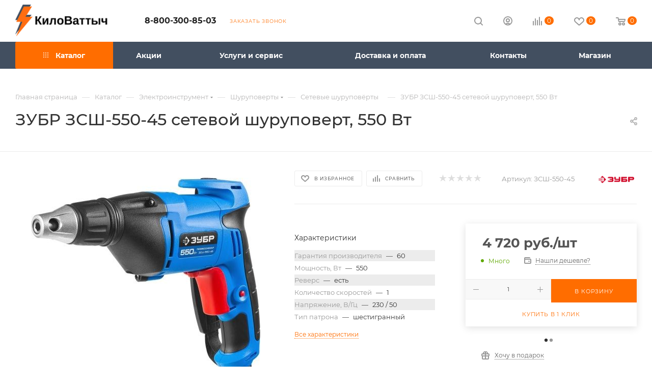

--- FILE ---
content_type: text/html; charset=UTF-8
request_url: https://kilovattych.ru/catalog/setevye_shurupovyerty/zubr-zssh-550-45-setevoy-shurupovert-550-vt/
body_size: 61549
content:
<!DOCTYPE html>
<html xmlns="http://www.w3.org/1999/xhtml" xml:lang="ru" lang="ru"  >
<head><link rel="canonical" href="https://kilovattych.ru/catalog/setevye-shurupovyerty/zubr-zssh-550-45-setevoy-shurupovert-550-vt/" />
	<title>ЗУБР ЗСШ-550-45 сетевой шуруповерт, 550 Вт по цене 4 720 руб. в Воронеже: купить инструменты и технику в магазине КилоВаттыч</title>
	<meta name="viewport" content="initial-scale=1.0, width=device-width, maximum-scale=1" />
	<meta name="HandheldFriendly" content="true" />
	<meta name="yes" content="yes" />
	<meta name="apple-mobile-web-app-status-bar-style" content="black" />
	<meta name="SKYPE_TOOLBAR" content="SKYPE_TOOLBAR_PARSER_COMPATIBLE" />
	<meta http-equiv="Content-Type" content="text/html; charset=UTF-8" />
<link href="/bitrix/templates/aspro_max/css/custom_admin.css?v1769910996"  rel="stylesheet" />
<meta name="keywords" content="-" />
<meta name="description" content="В интернет-магазине КилоВаттыч вы можете купить ЗУБР ЗСШ-550-45 сетевой шуруповерт, 550 Вт в Воронеже: узнайте цену на технику и инструменты в каталоге на сайте. Звоните 8-800-300-85-03!" />
<script>var _tmr = window._tmr || (window._tmr = []);</script>

<link href="/bitrix/css/aspro.max/notice.css?16596027113623"  rel="stylesheet" />
<link href="/bitrix/js/ui/design-tokens/dist/ui.design-tokens.css?171887571926358"  rel="stylesheet" />
<link href="/bitrix/js/ui/fonts/opensans/ui.font.opensans.css?16671962582555"  rel="stylesheet" />
<link href="/bitrix/js/main/popup/dist/main.popup.bundle.css?175074837731694"  rel="stylesheet" />
<link href="/bitrix/templates/aspro_max/components/bitrix/catalog/main/style.css?174556573551549"  rel="stylesheet" />
<link href="/bitrix/components/aspro/props.group.max/templates/.default/style.css?17235420605677"  rel="stylesheet" />
<link href="/bitrix/templates/aspro_max/components/bitrix/sale.gift.main.products/main/style.css?1667380078663"  rel="stylesheet" />
<link href="/bitrix/templates/aspro_max/vendor/css/carousel/swiper/swiper-bundle.min.css?170487657414468"  rel="stylesheet" />
<link href="/bitrix/templates/aspro_max/css/slider.swiper.min.css?17367747384048"  rel="stylesheet" />
<link href="/bitrix/templates/aspro_max/css/main_slider.min.css?175006613828839"  rel="stylesheet" />
<link href="/bitrix/templates/aspro_max/css/blocks/grid-list.min.css?17296711794788"  rel="stylesheet" />
<link href="/bitrix/templates/aspro_max/css/skeleton.css?1745565735810"  rel="stylesheet" />
<link href="/bitrix/templates/aspro_max/css/conditional/ui-card.min.css?1729671179518"  rel="stylesheet" />
<link href="/bitrix/templates/aspro_max/css/video_block.min.css?1729671179374"  rel="stylesheet" />
<link href="/bitrix/templates/aspro_max/vendor/css/carousel/owl/owl.carousel.min.css?16673800783351"  rel="stylesheet" />
<link href="/bitrix/templates/aspro_max/vendor/css/carousel/owl/owl.theme.default.min.css?16673800781013"  rel="stylesheet" />
<link href="/bitrix/templates/aspro_max/css/detail-gallery.css?17436686358190"  rel="stylesheet" />
<link href="/bitrix/templates/aspro_max/css/bonus-system.min.css?16673800781507"  rel="stylesheet" />
<link href="/bitrix/templates/aspro_max/css/jquery.fancybox.min.css?166738007813062"  rel="stylesheet" />
<link href="/bitrix/templates/aspro_max/components/bitrix/catalog.comments/catalog/style.css?168433376121967"  rel="stylesheet" />
<link href="/bitrix/panel/main/popup.css?167404990122696"  rel="stylesheet" />
<link href="/bitrix/components/bitrix/blog/templates/.default/style.css?166719633733777"  rel="stylesheet" />
<link href="/bitrix/components/bitrix/blog/templates/.default/themes/green/style.css?16596027161140"  rel="stylesheet" />
<link href="/bitrix/components/bitrix/rating.vote/templates/standart_text/style.css?16596027212223"  rel="stylesheet" />
<link href="/bitrix/templates/aspro_max/css/fonts/montserrat/css/montserrat.min.css?16673800785716"  data-template-style="true"  rel="stylesheet" />
<link href="/bitrix/templates/aspro_max/css/blocks/dark-light-theme.css?16673800782648"  data-template-style="true"  rel="stylesheet" />
<link href="/bitrix/templates/aspro_max/css/colored.css?17157674154203"  data-template-style="true"  rel="stylesheet" />
<link href="/bitrix/templates/aspro_max/vendor/css/bootstrap.css?1667380078114216"  data-template-style="true"  rel="stylesheet" />
<link href="/bitrix/templates/aspro_max/css/styles.css?1750066138199069"  data-template-style="true"  rel="stylesheet" />
<link href="/bitrix/templates/aspro_max/css/blocks/blocks.css?173926254223521"  data-template-style="true"  rel="stylesheet" />
<link href="/bitrix/templates/aspro_max/css/blocks/common.blocks/counter-state/counter-state.css?1691923361490"  data-template-style="true"  rel="stylesheet" />
<link href="/bitrix/templates/aspro_max/css/menu.css?174107569385179"  data-template-style="true"  rel="stylesheet" />
<link href="/bitrix/templates/aspro_max/css/catalog.css?172354206017774"  data-template-style="true"  rel="stylesheet" />
<link href="/bitrix/templates/aspro_max/vendor/css/ripple.css?1667380078854"  data-template-style="true"  rel="stylesheet" />
<link href="/bitrix/templates/aspro_max/css/stores.css?167162861010361"  data-template-style="true"  rel="stylesheet" />
<link href="/bitrix/templates/aspro_max/css/yandex_map.css?17048765747689"  data-template-style="true"  rel="stylesheet" />
<link href="/bitrix/templates/aspro_max/css/header_fixed.css?166738007813503"  data-template-style="true"  rel="stylesheet" />
<link href="/bitrix/templates/aspro_max/ajax/ajax.css?1667380078326"  data-template-style="true"  rel="stylesheet" />
<link href="/bitrix/templates/aspro_max/css/searchtitle.css?170688475411973"  data-template-style="true"  rel="stylesheet" />
<link href="/bitrix/templates/aspro_max/css/blocks/line-block.min.css?16673800784730"  data-template-style="true"  rel="stylesheet" />
<link href="/bitrix/templates/aspro_max/components/bitrix/menu/top/style.css?1667380078204"  data-template-style="true"  rel="stylesheet" />
<link href="/bitrix/templates/aspro_max/components/bitrix/breadcrumb/main/style.css?16746360782354"  data-template-style="true"  rel="stylesheet" />
<link href="/bitrix/templates/aspro_max/css/footer.css?172967117937303"  data-template-style="true"  rel="stylesheet" />
<link href="/bitrix/components/aspro/marketing.popup/templates/max/style.css?17235420629099"  data-template-style="true"  rel="stylesheet" />
<link href="/bitrix/templates/aspro_max/styles.css?173383378521178"  data-template-style="true"  rel="stylesheet" />
<link href="/bitrix/templates/aspro_max/template_styles.css?1750066138471248"  data-template-style="true"  rel="stylesheet" />
<link href="/bitrix/templates/aspro_max/css/header.css?170005556036544"  data-template-style="true"  rel="stylesheet" />
<link href="/bitrix/templates/aspro_max/css/media.css?1743668635195696"  data-template-style="true"  rel="stylesheet" />
<link href="/bitrix/templates/aspro_max/css/h1-medium.css?1667380078464"  data-template-style="true"  rel="stylesheet" />
<link href="/bitrix/templates/aspro_max/themes/custom_s1/theme.css?176344991454664"  data-template-style="true"  rel="stylesheet" />
<link href="/bitrix/templates/aspro_max/css/widths/width-2.css?16957381735115"  data-template-style="true"  rel="stylesheet" />
<link href="/bitrix/templates/aspro_max/css/fonts/font-10.css?16673800781097"  data-template-style="true"  rel="stylesheet" />
<link href="/bitrix/templates/aspro_max/css/custom.css?1718448671882"  data-template-style="true"  rel="stylesheet" />
<script>if(!window.BX)window.BX={};if(!window.BX.message)window.BX.message=function(mess){if(typeof mess==='object'){for(let i in mess) {BX.message[i]=mess[i];} return true;}};</script>
<script>(window.BX||top.BX).message({"JS_CORE_LOADING":"Загрузка...","JS_CORE_NO_DATA":"- Нет данных -","JS_CORE_WINDOW_CLOSE":"Закрыть","JS_CORE_WINDOW_EXPAND":"Развернуть","JS_CORE_WINDOW_NARROW":"Свернуть в окно","JS_CORE_WINDOW_SAVE":"Сохранить","JS_CORE_WINDOW_CANCEL":"Отменить","JS_CORE_WINDOW_CONTINUE":"Продолжить","JS_CORE_H":"ч","JS_CORE_M":"м","JS_CORE_S":"с","JSADM_AI_HIDE_EXTRA":"Скрыть лишние","JSADM_AI_ALL_NOTIF":"Показать все","JSADM_AUTH_REQ":"Требуется авторизация!","JS_CORE_WINDOW_AUTH":"Войти","JS_CORE_IMAGE_FULL":"Полный размер"});</script>
<script src="/bitrix/js/main/core/core.js?1750748410512406"></script>
<script>BX.Runtime.registerExtension({"name":"main.core","namespace":"BX","loaded":true});</script>
<script>BX.setJSList(["\/bitrix\/js\/main\/core\/core_ajax.js","\/bitrix\/js\/main\/core\/core_promise.js","\/bitrix\/js\/main\/polyfill\/promise\/js\/promise.js","\/bitrix\/js\/main\/loadext\/loadext.js","\/bitrix\/js\/main\/loadext\/extension.js","\/bitrix\/js\/main\/polyfill\/promise\/js\/promise.js","\/bitrix\/js\/main\/polyfill\/find\/js\/find.js","\/bitrix\/js\/main\/polyfill\/includes\/js\/includes.js","\/bitrix\/js\/main\/polyfill\/matches\/js\/matches.js","\/bitrix\/js\/ui\/polyfill\/closest\/js\/closest.js","\/bitrix\/js\/main\/polyfill\/fill\/main.polyfill.fill.js","\/bitrix\/js\/main\/polyfill\/find\/js\/find.js","\/bitrix\/js\/main\/polyfill\/matches\/js\/matches.js","\/bitrix\/js\/main\/polyfill\/core\/dist\/polyfill.bundle.js","\/bitrix\/js\/main\/core\/core.js","\/bitrix\/js\/main\/polyfill\/intersectionobserver\/js\/intersectionobserver.js","\/bitrix\/js\/main\/lazyload\/dist\/lazyload.bundle.js","\/bitrix\/js\/main\/polyfill\/core\/dist\/polyfill.bundle.js","\/bitrix\/js\/main\/parambag\/dist\/parambag.bundle.js"]);
</script>
<script>BX.Runtime.registerExtension({"name":"ui.dexie","namespace":"BX.DexieExport","loaded":true});</script>
<script>BX.Runtime.registerExtension({"name":"ls","namespace":"window","loaded":true});</script>
<script>BX.Runtime.registerExtension({"name":"fx","namespace":"window","loaded":true});</script>
<script>BX.Runtime.registerExtension({"name":"fc","namespace":"window","loaded":true});</script>
<script>BX.Runtime.registerExtension({"name":"pull.protobuf","namespace":"BX","loaded":true});</script>
<script>BX.Runtime.registerExtension({"name":"rest.client","namespace":"window","loaded":true});</script>
<script>(window.BX||top.BX).message({"pull_server_enabled":"Y","pull_config_timestamp":1750748392,"shared_worker_allowed":"Y","pull_guest_mode":"N","pull_guest_user_id":0,"pull_worker_mtime":1747033121});(window.BX||top.BX).message({"PULL_OLD_REVISION":"Для продолжения корректной работы с сайтом необходимо перезагрузить страницу."});</script>
<script>BX.Runtime.registerExtension({"name":"pull.client","namespace":"BX","loaded":true});</script>
<script>BX.Runtime.registerExtension({"name":"pull","namespace":"window","loaded":true});</script>
<script>BX.Runtime.registerExtension({"name":"aspro_bootstrap","namespace":"window","loaded":true});</script>
<script>BX.Runtime.registerExtension({"name":"aspro_logo","namespace":"window","loaded":true});</script>
<script>(window.BX||top.BX).message({"NOTICE_ADDED2CART":"В корзине","NOTICE_CLOSE":"Закрыть","NOTICE_MORE":"и ещё #COUNT# #PRODUCTS#","NOTICE_PRODUCT0":"товаров","NOTICE_PRODUCT1":"товар","NOTICE_PRODUCT2":"товара","NOTICE_ADDED2DELAY":"В отложенных","NOTICE_ADDED2COMPARE":"В сравнении","NOTICE_ERROR":"Ошибка","NOTICE_REQUEST_ERROR":"Ошибка запроса","NOTICE_AUTHORIZED":"Вы успешно авторизовались","NOTICE_ADDED2FAVORITE":"В избранном","NOTICE_ADDED2SUBSCRIBE":"Вы подписались","NOTICE_REMOVED_FROM_COMPARE":"Удалено из сравнения","NOTICE_REMOVED_FROM_FAVORITE":"Удалено из избранного","NOTICE_REMOVED_FROM_SUBSCRIBE":"Удалено из подписки"});</script>
<script>BX.Runtime.registerExtension({"name":"aspro_notice","namespace":"window","loaded":true});</script>
<script>BX.Runtime.registerExtension({"name":"aspro_jquery.validate","namespace":"window","loaded":true});</script>
<script>BX.Runtime.registerExtension({"name":"aspro_validate","namespace":"window","loaded":true});</script>
<script>BX.Runtime.registerExtension({"name":"aspro_jquery.uniform","namespace":"window","loaded":true});</script>
<script>(window.BX||top.BX).message({"CT_BST_SEARCH_BUTTON2":"Найти","SEARCH_IN_SITE_FULL":"По всему сайту","SEARCH_IN_SITE":"Везде","SEARCH_IN_CATALOG_FULL":"По каталогу","SEARCH_IN_CATALOG":"Каталог"});</script>
<script>BX.Runtime.registerExtension({"name":"aspro_searchtitle","namespace":"window","loaded":true});</script>
<script>BX.Runtime.registerExtension({"name":"aspro_line_block","namespace":"window","loaded":true});</script>
<script>BX.Runtime.registerExtension({"name":"ui.design-tokens","namespace":"window","loaded":true});</script>
<script>BX.Runtime.registerExtension({"name":"ui.fonts.opensans","namespace":"window","loaded":true});</script>
<script>BX.Runtime.registerExtension({"name":"main.popup","namespace":"BX.Main","loaded":true});</script>
<script>BX.Runtime.registerExtension({"name":"popup","namespace":"window","loaded":true});</script>
<script>BX.Runtime.registerExtension({"name":"main.pageobject","namespace":"window","loaded":true});</script>
<script>(window.BX||top.BX).message({"JS_CORE_LOADING":"Загрузка...","JS_CORE_NO_DATA":"- Нет данных -","JS_CORE_WINDOW_CLOSE":"Закрыть","JS_CORE_WINDOW_EXPAND":"Развернуть","JS_CORE_WINDOW_NARROW":"Свернуть в окно","JS_CORE_WINDOW_SAVE":"Сохранить","JS_CORE_WINDOW_CANCEL":"Отменить","JS_CORE_WINDOW_CONTINUE":"Продолжить","JS_CORE_H":"ч","JS_CORE_M":"м","JS_CORE_S":"с","JSADM_AI_HIDE_EXTRA":"Скрыть лишние","JSADM_AI_ALL_NOTIF":"Показать все","JSADM_AUTH_REQ":"Требуется авторизация!","JS_CORE_WINDOW_AUTH":"Войти","JS_CORE_IMAGE_FULL":"Полный размер"});</script>
<script>BX.Runtime.registerExtension({"name":"window","namespace":"window","loaded":true});</script>
<script>(window.BX||top.BX).message({"DROP_FILE":"\u003Cspan\u003EНажмите для загрузки\u003C\/span\u003E или перетащите фото (до #COUNT_FILES# файлов, 0.5 мб на файл)"});</script>
<script>BX.Runtime.registerExtension({"name":"aspro_drop","namespace":"window","loaded":true});</script>
<script type="extension/settings" data-extension="currency.currency-core">{"region":"ru"}</script>
<script>BX.Runtime.registerExtension({"name":"currency.currency-core","namespace":"BX.Currency","loaded":true});</script>
<script>BX.Runtime.registerExtension({"name":"currency","namespace":"window","loaded":true});</script>
<script>BX.Runtime.registerExtension({"name":"aspro_swiper_init","namespace":"window","loaded":true});</script>
<script>BX.Runtime.registerExtension({"name":"aspro_swiper","namespace":"window","loaded":true});</script>
<script>BX.Runtime.registerExtension({"name":"aspro_swiper_main_styles","namespace":"window","loaded":true});</script>
<script>BX.Runtime.registerExtension({"name":"aspro_swiper_events","namespace":"window","loaded":true});</script>
<script>BX.Runtime.registerExtension({"name":"aspro_hash_location","namespace":"window","loaded":true});</script>
<script>BX.Runtime.registerExtension({"name":"aspro_tabs_history","namespace":"window","loaded":true});</script>
<script>BX.Runtime.registerExtension({"name":"aspro_countdown","namespace":"window","loaded":true});</script>
<script>BX.Runtime.registerExtension({"name":"aspro_grid-list","namespace":"window","loaded":true});</script>
<script>BX.Runtime.registerExtension({"name":"aspro_video_inline_appear","namespace":"window","loaded":true});</script>
<script>BX.Runtime.registerExtension({"name":"aspro_skeleton","namespace":"window","loaded":true});</script>
<script>BX.Runtime.registerExtension({"name":"aspro_ui-card","namespace":"window","loaded":true});</script>
<script>BX.Runtime.registerExtension({"name":"aspro_video_block","namespace":"window","loaded":true});</script>
<script>BX.Runtime.registerExtension({"name":"aspro_hint","namespace":"window","loaded":true});</script>
<script>BX.Runtime.registerExtension({"name":"aspro_owl_carousel","namespace":"window","loaded":true});</script>
<script>BX.Runtime.registerExtension({"name":"aspro_catalog_element","namespace":"window","loaded":true});</script>
<script>BX.Runtime.registerExtension({"name":"aspro_detail_gallery","namespace":"window","loaded":true});</script>
<script>BX.Runtime.registerExtension({"name":"aspro_bonus_system","namespace":"window","loaded":true});</script>
<script>BX.Runtime.registerExtension({"name":"aspro_fancybox","namespace":"window","loaded":true});</script>
<script>(window.BX||top.BX).message({"LANGUAGE_ID":"ru","FORMAT_DATE":"DD.MM.YYYY","FORMAT_DATETIME":"DD.MM.YYYY HH:MI:SS","COOKIE_PREFIX":"BITRIX_SM","SERVER_TZ_OFFSET":"10800","UTF_MODE":"Y","SITE_ID":"s1","SITE_DIR":"\/","USER_ID":"","SERVER_TIME":1769910996,"USER_TZ_OFFSET":0,"USER_TZ_AUTO":"Y","bitrix_sessid":"6f55efc63f0913cf1a074161ceb34ea9"});</script>

<script src="/bitrix/js/ui/dexie/dist/dexie.bundle.js?1750748399218847"></script>
<script src="/bitrix/js/main/core/core_ls.js?17367747084201"></script>
<script src="/bitrix/js/main/core/core_fx.js?165960279516888"></script>
<script src="/bitrix/js/main/core/core_frame_cache.js?175074840716945"></script>
<script src="/bitrix/js/pull/protobuf/protobuf.js?1659602799274055"></script>
<script src="/bitrix/js/pull/protobuf/model.js?165960279970928"></script>
<script src="/bitrix/js/rest/client/rest.client.js?165960279717414"></script>
<script src="/bitrix/js/pull/client/pull.client.js?174703312283861"></script>
<script src="/bitrix/js/main/ajax.js?165960279435509"></script>
<script src="/bitrix/js/aspro.max/notice.js?173926254228165"></script>
<script src="/bitrix/js/main/popup/dist/main.popup.bundle.js?1750748407119074"></script>
<script src="/bitrix/js/main/pageobject/pageobject.js?1659602794864"></script>
<script src="/bitrix/js/main/core/core_window.js?170601515098766"></script>
<script src="/bitrix/js/main/rating.js?169718885216557"></script>
<script src="/bitrix/js/currency/currency-core/dist/currency-core.bundle.js?17188756948800"></script>
<script src="/bitrix/js/currency/core_currency.js?17188756941181"></script>
<script src="/bitrix/js/arturgolubev.gremarketing/script_v1.js?1741961518496"></script>
<script src="/bitrix/js/yandex.metrika/script.js?17270778316603"></script>
            <script>
                window.dataLayerName = 'dataLayer';
                var dataLayerName = window.dataLayerName;
            </script>
            <script>
                (function (m, e, t, r, i, k, a) {
                    m[i] = m[i] || function () {
                        (m[i].a = m[i].a || []).push(arguments)
                    };
                    m[i].l = 1 * new Date();
                    k = e.createElement(t), a = e.getElementsByTagName(t)[0], k.async = 1, k.src = r, a.parentNode.insertBefore(k, a)
                })
                (window, document, "script", "https://mc.yandex.ru/metrika/tag.js", "ym");
                ym("45258708", "init", {
                    clickmap: true,
                    trackLinks: true,
                    accurateTrackBounce: true,
                    webvisor: true,
                    ecommerce: dataLayerName,
                    params: {
                        __ym: {
                            "ymCmsPlugin": {
                                "cms": "1c-bitrix",
                                "cmsVersion": "25.550",
                                "pluginVersion": "1.0.8",
                                'ymCmsRip': 1307163023                            }
                        }
                    }
                });
                document.addEventListener("DOMContentLoaded", function() {
                                        });
            </script>
                    <script>
            window.counters = ["45258708"];
        </script>
<script>
					(function () {
						"use strict";
						var counter = function ()
						{
							var cookie = (function (name) {
								var parts = ("; " + document.cookie).split("; " + name + "=");
								if (parts.length == 2) {
									try {return JSON.parse(decodeURIComponent(parts.pop().split(";").shift()));}
									catch (e) {}
								}
							})("BITRIX_CONVERSION_CONTEXT_s1");
							if (cookie && cookie.EXPIRE >= BX.message("SERVER_TIME"))
								return;
							var request = new XMLHttpRequest();
							request.open("POST", "/bitrix/tools/conversion/ajax_counter.php", true);
							request.setRequestHeader("Content-type", "application/x-www-form-urlencoded");
							request.send(
								"SITE_ID="+encodeURIComponent("s1")+
								"&sessid="+encodeURIComponent(BX.bitrix_sessid())+
								"&HTTP_REFERER="+encodeURIComponent(document.referrer)
							);
						};
						if (window.frameRequestStart === true)
							BX.addCustomEvent("onFrameDataReceived", counter);
						else
							BX.ready(counter);
					})();
				</script>
<script>BX.message({'PORTAL_WIZARD_NAME':'Аспро: Максимум - интернет-магазин','PORTAL_WIZARD_DESC':'Аспро: Максимум - интернет магазин с поддержкой современных технологий: BigData, композитный сайт, фасетный поиск, адаптивная верстка','ASPRO_MAX_MOD_INST_OK':'Поздравляем, модуль «Аспро: Максимум - интернет-магазин» успешно установлен!<br />\nДля установки готового сайта, пожалуйста перейдите <a href=\'/bitrix/admin/wizard_list.php?lang=ru\'>в список мастеров<\/a> <br />и выберите пункт «Установить» в меню мастера aspro:max','ASPRO_MAX_MOD_UNINST_OK':'Удаление модуля успешно завершено','ASPRO_MAX_SCOM_INSTALL_NAME':'Аспро: Максимум - интернет-магазин','ASPRO_MAX_SCOM_INSTALL_DESCRIPTION':'Мастер создания интернет-магазина «Аспро: Максимум - интернет-магазин»','ASPRO_MAX_SCOM_INSTALL_TITLE':'Установка модуля \"Аспро: Максимум\"','ASPRO_MAX_SCOM_UNINSTALL_TITLE':'Удаление модуля \"Аспро: Максимум\"','ASPRO_MAX_SPER_PARTNER':'Аспро','ASPRO_MAX_PARTNER_URI':'http://www.aspro.ru','OPEN_WIZARDS_LIST':'Открыть список мастеров','ASPRO_MAX_INSTALL_SITE':'Установить готовый сайт','PHONE':'Телефон','FAST_VIEW':'Быстрый просмотр','TABLES_SIZE_TITLE':'Подбор размера','SOCIAL':'Социальные сети','DESCRIPTION':'Описание магазина','ITEMS':'Товары','LOGO':'Логотип','REGISTER_INCLUDE_AREA':'Текст о регистрации','AUTH_INCLUDE_AREA':'Текст об авторизации','FRONT_IMG':'Изображение компании','EMPTY_CART':'пуста','CATALOG_VIEW_MORE':'... Показать все','CATALOG_VIEW_LESS':'... Свернуть','JS_REQUIRED':'Заполните это поле','JS_FORMAT':'Неверный формат','JS_FILE_EXT':'Недопустимое расширение файла','JS_PASSWORD_COPY':'Пароли не совпадают','JS_PASSWORD_LENGTH':'Минимум 6 символов','JS_ERROR':'Неверно заполнено поле','JS_FILE_SIZE':'Максимальный размер 5мб','JS_FILE_BUTTON_NAME':'Выберите файл','JS_FILE_DEFAULT':'Прикрепите файл','JS_DATE':'Некорректная дата','JS_DATETIME':'Некорректная дата/время','JS_REQUIRED_LICENSES':'Согласитесь с условиями','JS_REQUIRED_OFFER':'Согласитесь с условиями','LICENSE_PROP':'Согласие на обработку персональных данных','LOGIN_LEN':'Введите минимум {0} символа','FANCY_CLOSE':'Закрыть','FANCY_NEXT':'Следующий','FANCY_PREV':'Предыдущий','TOP_AUTH_REGISTER':'Регистрация','CALLBACK':'Заказать звонок','ASK':'Задать вопрос','REVIEW':'Оставить отзыв','S_CALLBACK':'Заказать звонок','UNTIL_AKC':'До конца акции','TITLE_QUANTITY_BLOCK':'Остаток','TITLE_QUANTITY':'шт','TOTAL_SUMM_ITEM':'Общая стоимость ','SUBSCRIBE_SUCCESS':'Вы успешно подписались','RECAPTCHA_TEXT':'Подтвердите, что вы не робот','JS_RECAPTCHA_ERROR':'Пройдите проверку','COUNTDOWN_SEC':'сек','COUNTDOWN_MIN':'мин','COUNTDOWN_HOUR':'час','COUNTDOWN_DAY0':'дн','COUNTDOWN_DAY1':'дн','COUNTDOWN_DAY2':'дн','COUNTDOWN_WEAK0':'Недель','COUNTDOWN_WEAK1':'Неделя','COUNTDOWN_WEAK2':'Недели','COUNTDOWN_MONTH0':'Месяцев','COUNTDOWN_MONTH1':'Месяц','COUNTDOWN_MONTH2':'Месяца','COUNTDOWN_YEAR0':'Лет','COUNTDOWN_YEAR1':'Год','COUNTDOWN_YEAR2':'Года','COUNTDOWN_COMPACT_SEC':'с','COUNTDOWN_COMPACT_MIN':'м','COUNTDOWN_COMPACT_HOUR':'ч','COUNTDOWN_COMPACT_DAY':'д','COUNTDOWN_COMPACT_WEAK':'н','COUNTDOWN_COMPACT_MONTH':'м','COUNTDOWN_COMPACT_YEAR0':'л','COUNTDOWN_COMPACT_YEAR1':'г','CATALOG_PARTIAL_BASKET_PROPERTIES_ERROR':'Заполнены не все свойства у добавляемого товара','CATALOG_EMPTY_BASKET_PROPERTIES_ERROR':'Выберите свойства товара, добавляемые в корзину в параметрах компонента','CATALOG_ELEMENT_NOT_FOUND':'Элемент не найден','ERROR_ADD2BASKET':'Ошибка добавления товара в корзину','CATALOG_SUCCESSFUL_ADD_TO_BASKET':'Успешное добавление товара в корзину','ERROR_BASKET_TITLE':'Ошибка корзины','ERROR_BASKET_PROP_TITLE':'Выберите свойства, добавляемые в корзину','ERROR_BASKET_BUTTON':'Выбрать','BASKET_TOP':'Корзина в шапке','ERROR_ADD_DELAY_ITEM':'Ошибка отложенной корзины','VIEWED_TITLE':'Ранее вы смотрели','VIEWED_BEFORE':'Ранее вы смотрели','BEST_TITLE':'Лучшие предложения','CT_BST_SEARCH_BUTTON':'Поиск','CT_BST_SEARCH2_BUTTON':'Найти','BASKET_PRINT_BUTTON':'Распечатать','BASKET_CLEAR_ALL_BUTTON':'Очистить','BASKET_QUICK_ORDER_BUTTON':'Быстрый заказ','BASKET_CONTINUE_BUTTON':'Продолжить покупки','BASKET_ORDER_BUTTON':'Оформить заказ','SHARE_BUTTON':'Поделиться','BASKET_CHANGE_TITLE':'Ваш заказ','BASKET_CHANGE_LINK':'Изменить','MORE_INFO_SKU':'Купить','FROM':'от','BEFORE':'до','TITLE_BLOCK_VIEWED_NAME':'Ранее вы смотрели','T_BASKET':'Корзина','FILTER_EXPAND_VALUES':'Показать все','FILTER_HIDE_VALUES':'Свернуть','FULL_ORDER':'Полный заказ','CUSTOM_COLOR_CHOOSE':'Выбрать','CUSTOM_COLOR_CANCEL':'Отмена','S_MOBILE_MENU':'Меню','MAX_T_MENU_BACK':'Назад','MAX_T_MENU_CALLBACK':'Обратная связь','MAX_T_MENU_CONTACTS_TITLE':'Будьте на связи','SEARCH_TITLE':'Поиск','SOCIAL_TITLE':'Оставайтесь на связи','HEADER_SCHEDULE':'Время работы','SEO_TEXT':'SEO описание','COMPANY_IMG':'Картинка компании','COMPANY_TEXT':'Описание компании','CONFIG_SAVE_SUCCESS':'Настройки сохранены','CONFIG_SAVE_FAIL':'Ошибка сохранения настроек','ITEM_ECONOMY':'Экономия','ITEM_ARTICLE':'Артикул: ','JS_FORMAT_ORDER':'имеет неверный формат','JS_BASKET_COUNT_TITLE':'В корзине товаров на SUMM','POPUP_VIDEO':'Видео','POPUP_GIFT_TEXT':'Нашли что-то особенное? Намекните другу о подарке!','ORDER_FIO_LABEL':'Ф.И.О.','ORDER_PHONE_LABEL':'Телефон','ORDER_REGISTER_BUTTON':'Регистрация','PRICES_TYPE':'Варианты цен','FILTER_HELPER_VALUES':' знач.','SHOW_MORE_SCU_MAIN':'Еще #COUNT#','SHOW_MORE_SCU_1':'предложение','SHOW_MORE_SCU_2':'предложения','SHOW_MORE_SCU_3':'предложений','PARENT_ITEM_NOT_FOUND':'Не найден основной товар для услуги в корзине. Обновите страницу и попробуйте снова.','INVALID_NUMBER':'Неверный номер','INVALID_COUNTRY_CODE':'Неверный код страны','TOO_SHORT':'Номер слишком короткий','TOO_LONG':'Номер слишком длинный','FORM_REQUIRED_FIELDS':'обязательные поля'})</script>
<link href="/bitrix/templates/aspro_max/css/critical.css?166738007833" data-skip-moving="true" rel="stylesheet">
<meta name="theme-color" content="#ff6d00">
<style>:root{--theme-base-color: #ff6d00;--theme-base-opacity-color: #ff6d001a;--theme-base-color-hue:26;--theme-base-color-saturation:100%;--theme-base-color-lightness:50%;}</style>
<style>html {--theme-page-width: 1500px;--theme-page-width-padding: 30px}</style>
<script src="/bitrix/templates/aspro_max/js/observer.js" async defer></script>
<script data-skip-moving="true">window.lazySizesConfig = window.lazySizesConfig || {};lazySizesConfig.loadMode = 1;lazySizesConfig.expand = 200;lazySizesConfig.expFactor = 1;lazySizesConfig.hFac = 0.1;window.lazySizesConfig.loadHidden = false;window.lazySizesConfig.lazyClass = "lazy";</script>
<script src="/bitrix/templates/aspro_max/js/ls.unveilhooks.min.js" data-skip-moving="true" defer></script>
<script src="/bitrix/templates/aspro_max/js/lazysizes.min.js" data-skip-moving="true" defer></script>
<link href="/bitrix/templates/aspro_max/css/print.css?167463607823591" data-template-style="true" rel="stylesheet" media="print">
                    <script src="/bitrix/templates/aspro_max/js/app.js?17392625425512"></script>
                    <script data-skip-moving="true" src="/bitrix/js/main/jquery/jquery-2.2.4.min.js"></script>
                    <script data-skip-moving="true" src="/bitrix/templates/aspro_max/js/speed.min.js?=1723542060"></script>
<link rel="shortcut icon" href="/favicon.svg" type="image/svg+xml" />
<link rel="icon" href="/favicon.svg" type="image/svg+xml" />
<link rel="apple-touch-icon" sizes="180x180" href="/upload/CMax/c5b/36jqbplyfizah3olopo6uoi29crkz6yv.png" />
<meta property="og:description" content="В интернет-магазине КилоВаттыч вы можете купить ЗУБР ЗСШ-550-45 сетевой шуруповерт, 550 Вт в Воронеже: узнайте цену на технику и инструменты в каталоге на сайте. Звоните 8-800-300-85-03!" />
<meta property="og:image" content="https://kilovattych.ru/upload/iblock/47d/7g4p453dvxfnu70ai0vb5ytaasb605hp.jpg" />
<link rel="image_src" href="https://kilovattych.ru/upload/iblock/47d/7g4p453dvxfnu70ai0vb5ytaasb605hp.jpg"  />
<meta property="og:title" content="ЗУБР ЗСШ-550-45 сетевой шуруповерт, 550 Вт по цене 4 720 руб. в Воронеже: купить инструменты и технику в магазине КилоВаттыч" />
<meta property="og:type" content="website" />
<meta property="og:url" content="https://kilovattych.ru/catalog/setevye_shurupovyerty/zubr-zssh-550-45-setevoy-shurupovert-550-vt/" />
<script src="/bitrix/templates/aspro_max/js/fetch/bottom_panel.js?1723542060771" defer=""></script>
<script>window[window.dataLayerName] = window[window.dataLayerName] || [];</script>

<script src="/bitrix/templates/aspro_max/vendor/js/bootstrap.js?166738007827908"></script>
<script src="/bitrix/templates/aspro_max/js/jquery.actual.min.js?16673800781251"></script>
<script src="/bitrix/templates/aspro_max/vendor/js/ripple.js?16673800784702"></script>
<script src="/bitrix/templates/aspro_max/js/browser.js?16673800781032"></script>
<script src="/bitrix/templates/aspro_max/vendor/js/sticky-sidebar.js?166738007825989"></script>
<script src="/bitrix/templates/aspro_max/js/jquery.alphanumeric.js?16673800781972"></script>
<script src="/bitrix/templates/aspro_max/js/jquery.cookie.js?16673800783066"></script>
<script src="/bitrix/templates/aspro_max/js/mobile.js?172967117928083"></script>
<script src="/bitrix/templates/aspro_max/js/main.js?1750066138301154"></script>
<script src="/bitrix/templates/aspro_max/js/blocks/blocks.js?17296711796818"></script>
<script src="/bitrix/templates/aspro_max/js/logo.min.js?16957381743490"></script>
<script src="/bitrix/templates/aspro_max/js/autoload/dropdown-product.js?17392625421625"></script>
<script src="/bitrix/templates/aspro_max/js/autoload/item-action.js?173926254220332"></script>
<script src="/bitrix/templates/aspro_max/js/autoload/select_offer_load.js?16957381731192"></script>
<script src="/bitrix/templates/aspro_max/js/jquery.validate.js?166738007839131"></script>
<script src="/bitrix/templates/aspro_max/js/conditional/validation.js?17436686355105"></script>
<script src="/bitrix/templates/aspro_max/js/jquery.uniform.min.js?16673800788308"></script>
<script src="/bitrix/components/arturgolubev/search.title/script.js?17338264039674"></script>
<script src="/bitrix/templates/aspro_max/components/arturgolubev/search.title/mega_menu/script.js?170688475410679"></script>
<script src="/bitrix/templates/aspro_max/js/searchtitle.js?16883793951367"></script>
<script src="/bitrix/templates/aspro_max/components/bitrix/news.list/banners/script.js?166738007886"></script>
<script src="/bitrix/templates/aspro_max/components/bitrix/menu/top/script.js?166738007836"></script>
<script src="/bitrix/templates/aspro_max/components/arturgolubev/search.title/corp/script.js?170688475410699"></script>
<script src="/bitrix/templates/aspro_max/components/bitrix/menu/bottom/script.js?1667380078789"></script>
<script src="/bitrix/templates/aspro_max/components/arturgolubev/search.title/fixed/script.js?168837939510790"></script>
<script src="/bitrix/templates/aspro_max/js/custom.js?1667380078100"></script>
<script src="/bitrix/templates/aspro_max/components/bitrix/catalog/main/script.js?174556573520712"></script>
<script src="/bitrix/templates/aspro_max/components/bitrix/catalog.element/main3/script.js?17500661389678"></script>
<script src="/bitrix/templates/aspro_max/components/bitrix/sale.prediction.product.detail/main/script.js?1667380078579"></script>
<script src="/bitrix/templates/aspro_max/components/bitrix/sale.gift.product/main/script.js?167463607849315"></script>
<script src="/bitrix/templates/aspro_max/components/bitrix/sale.gift.main.products/main/script.js?16673800784955"></script>
<script src="/bitrix/templates/aspro_max/js/rating_likes.js?166738007810797"></script>
<script src="/bitrix/templates/aspro_max/js/slider.swiper.min.js?17000555601765"></script>
<script src="/bitrix/templates/aspro_max/vendor/js/carousel/swiper/swiper-bundle.min.js?1736774738158093"></script>
<script src="/bitrix/templates/aspro_max/js/slider.swiper.galleryEvents.min.js?17436686351580"></script>
<script src="/bitrix/templates/aspro_max/js/tabs_history.js?17216551162216"></script>
<script src="/bitrix/templates/aspro_max/js/countdown.js?1674636078620"></script>
<script src="/bitrix/templates/aspro_max/js/video_inline_appear.min.js?1729671179408"></script>
<script src="/bitrix/templates/aspro_max/js/hint.js?1721655116856"></script>
<script src="/bitrix/templates/aspro_max/js/jquery.history.js?166738007821571"></script>
<script src="/bitrix/templates/aspro_max/vendor/js/carousel/owl/owl.carousel.min.js?166738007844743"></script>
<script src="/bitrix/templates/aspro_max/js/catalog_element.min.js?1723542060802"></script>
<script src="/bitrix/templates/aspro_max/js/jquery.fancybox.min.js?166738007867390"></script>
<script src="/bitrix/templates/aspro_max/components/bitrix/catalog.comments/catalog/script.js?16673800787715"></script>
<script src="/bitrix/templates/aspro_max/js/drop.js?16957381737233"></script>
<script src="/bitrix/components/aspro/marketing.popup/templates/max/js/jqmInit.js?17478150275708"></script>
<script src="/bitrix/components/aspro/marketing.popup/js/script.js?17235420626256"></script>
		<style>html {--theme-items-gap:32px;--fixed-header:105px;--fixed-tabs:49px;}</style>	
<script>
var _tmr = window._tmr || (window._tmr = []);
_tmr.push({id: "3585735", type: "pageView", start: (new Date()).getTime()});
(function (d, w, id) {
  if (d.getElementById(id)) return;
  var ts = d.createElement("script"); ts.type = "text/javascript"; ts.async = true; ts.id = id;
  ts.src = "https://top-fwz1.mail.ru/js/code.js";
  var f = function () {var s = d.getElementsByTagName("script")[0]; s.parentNode.insertBefore(ts, s);};
  if (w.opera == "[object Opera]") { d.addEventListener("DOMContentLoaded", f, false); } else { f(); }
})(document, window, "tmr-code");
</script>

</head>
<body class=" site_s1  fill_bg_n catalog-delayed-btn-Y theme-light" id="main" data-site="/">

<noscript><div><img data-lazyload class="lazy " src="[data-uri]" data-src="https://top-fwz1.mail.ru/counter?id=3585735;js=na" style="position:absolute;left:-9999px;" alt="Top.Mail.Ru" /></div></noscript>

	
	<div id="panel"></div>
	
																<div id="ajax_basket"></div>
													<div class="cd-modal-bg"></div>
		<script data-skip-moving="true">var solutionName = 'arMaxOptions';</script>
		<script src="/bitrix/templates/aspro_max/js/setTheme.php?site_id=s1&site_dir=/" data-skip-moving="true"></script>
		<script>window.onload=function(){window.basketJSParams = window.basketJSParams || [];window.dataLayer = window.dataLayer || [];}
		BX.message({'MIN_ORDER_PRICE_TEXT':'<b>Минимальная сумма заказа #PRICE#<\/b><br/>Пожалуйста, добавьте еще товаров в корзину','LICENSES_TEXT':'Я согласен на <a href=\"/include/licenses_detail.php\" target=\"_blank\">обработку персональных данных<\/a>'});
		arAsproOptions.PAGES.FRONT_PAGE = window[solutionName].PAGES.FRONT_PAGE = "";arAsproOptions.PAGES.BASKET_PAGE = window[solutionName].PAGES.BASKET_PAGE = "";arAsproOptions.PAGES.ORDER_PAGE = window[solutionName].PAGES.ORDER_PAGE = "";arAsproOptions.PAGES.PERSONAL_PAGE = window[solutionName].PAGES.PERSONAL_PAGE = "";arAsproOptions.PAGES.CATALOG_PAGE = window[solutionName].PAGES.CATALOG_PAGE = "1";</script>
		<div class="wrapper1  header_bgcolored long_header colored_header catalog_page basket_normal basket_fill_COLOR side_LEFT block_side_NORMAL catalog_icons_N banner_auto with_fast_view mheader-v1 header-v1 header-font-lower_Y regions_N title_position_LEFT footer-v2 front-vindex1 mfixed_Y mfixed_view_always title-v1 lazy_Y with_phones compact-catalog normal-catalog-img landing-normal big-banners-mobile-normal bottom-icons-panel-N compact-breadcrumbs-Y catalog-delayed-btn-Y  ">

<div class="mega_fixed_menu scrollblock">
	<div class="maxwidth-theme">
		<svg class="svg svg-close" width="14" height="14" viewBox="0 0 14 14">
		  <path data-name="Rounded Rectangle 568 copy 16" d="M1009.4,953l5.32,5.315a0.987,0.987,0,0,1,0,1.4,1,1,0,0,1-1.41,0L1008,954.4l-5.32,5.315a0.991,0.991,0,0,1-1.4-1.4L1006.6,953l-5.32-5.315a0.991,0.991,0,0,1,1.4-1.4l5.32,5.315,5.31-5.315a1,1,0,0,1,1.41,0,0.987,0.987,0,0,1,0,1.4Z" transform="translate(-1001 -946)"></path>
		</svg>
		<i class="svg svg-close mask arrow"></i>
		<div class="row">
			<div class="col-md-9">
				<div class="left_menu_block">
					<div class="logo_block flexbox flexbox--row align-items-normal">
						<div class="logo">
							<a href="/"><img src="/upload/CMax/65c/m3ynwldnht2isjq1e9shjirwf7q7cdvh.png" alt="КилоВаттыч Воронеж" title="КилоВаттыч Воронеж" data-src="" /></a>						</div>
						<div class="top-description addr">
							<p style="text-align: center;">
 <span style="font-size: 15pt;"></span>
</p>
<p style="text-align: left;">
	<span style="font-size: 15pt;"><b>г. Воронеж</b></span><br>
 <b>ул. Электросигнальная 17</b>
</p>
<p style="text-align: center;">
</p>
<p>
</p>						</div>
					</div>
					<div class="search_block">
						<div class="search_wrap">
							<div class="search-block">
	<div class="search-wrapper">
		<div id="title-search_mega_menu">
			<form action="/catalog/" class="search search--hastype">
				<div class="search-input-div">
					<input class="search-input" id="title-search-input_mega_menu" type="text" name="q" value="" placeholder="Поиск" size="20" maxlength="50" autocomplete="off" />
				</div>
				<div class="search-button-div">
					<button class="btn btn-search" type="submit" name="s" value="Найти"><i class="svg search2  inline " aria-hidden="true"><svg width="17" height="17" ><use xlink:href="/bitrix/templates/aspro_max/images/svg/header_icons_srite.svg#search"></use></svg></i></button>
											<div class="dropdown-select searchtype">
							<input type="hidden" name="type" value="catalog" />
							<div class="dropdown-select__title darken font_xs">
								<span>Каталог</span>
								<i class="svg  svg-inline-search-down" aria-hidden="true" ><svg xmlns="http://www.w3.org/2000/svg" width="5" height="3" viewBox="0 0 5 3"><path class="cls-1" d="M250,80h5l-2.5,3Z" transform="translate(-250 -80)"/></svg></i>							</div>
							<div class="dropdown-select__list dropdown-menu-wrapper" role="menu">
								<div class="dropdown-menu-inner rounded3">
									<div class="dropdown-select__list-item font_xs">
										<span class="dropdown-select__list-link darken" data-type="all">
											<span>По всему сайту</span>
										</span>
									</div>
									<div class="dropdown-select__list-item font_xs">
										<span class="dropdown-select__list-link dropdown-select__list-link--current" data-type="catalog">
											<span>По каталогу</span>
										</span>
									</div>
								</div>
							</div>
						</div>
					<span class="close-block inline-search-hide"><span class="svg svg-close close-icons"></span></span>
				</div>
			</form>
		</div>
	</div>
<script>
	var jsControl = new JCTitleSearch3({
		//'WAIT_IMAGE': '/bitrix/themes/.default/images/wait.gif',
		'AJAX_PAGE' : '/catalog/setevye_shurupovyerty/zubr-zssh-550-45-setevoy-shurupovert-550-vt/',
		'CONTAINER_ID': 'title-search_mega_menu',
		'INPUT_ID': 'title-search-input_mega_menu',
		'INPUT_ID_TMP': 'title-search-input_mega_menu',
		'MIN_QUERY_LEN': 2
	});
</script>							</div>
						</div>
					</div>
					
	<div class="burger_menu_wrapper">
		
			<div class="top_link_wrapper">
				<div class="menu-item dropdown catalog wide_menu   active">
					<div class="wrap">
						<a class="dropdown-toggle" href="/catalog/">
							<div class="link-title color-theme-hover">
																	<i class="svg inline  svg-inline-icon_catalog" aria-hidden="true" ><svg xmlns="http://www.w3.org/2000/svg" width="10" height="10" viewBox="0 0 10 10"><path  data-name="Rounded Rectangle 969 copy 7" class="cls-1" d="M644,76a1,1,0,1,1-1,1A1,1,0,0,1,644,76Zm4,0a1,1,0,1,1-1,1A1,1,0,0,1,648,76Zm4,0a1,1,0,1,1-1,1A1,1,0,0,1,652,76Zm-8,4a1,1,0,1,1-1,1A1,1,0,0,1,644,80Zm4,0a1,1,0,1,1-1,1A1,1,0,0,1,648,80Zm4,0a1,1,0,1,1-1,1A1,1,0,0,1,652,80Zm-8,4a1,1,0,1,1-1,1A1,1,0,0,1,644,84Zm4,0a1,1,0,1,1-1,1A1,1,0,0,1,648,84Zm4,0a1,1,0,1,1-1,1A1,1,0,0,1,652,84Z" transform="translate(-643 -76)"/></svg></i>																Каталог							</div>
						</a>
													<span class="tail"></span>
							<div class="burger-dropdown-menu row">
								<div class="menu-wrapper" >
									
																														<div class="col-md-4 dropdown-submenu  has_img">
																						<a href="/catalog/instrument_stihl/" class="color-theme-hover" title="Инструмент STIHL">
												<span class="name option-font-bold">Инструмент STIHL</span>
											</a>
																								<div class="burger-dropdown-menu toggle_menu">
																																									<div class="menu-item   ">
															<a href="/catalog/instrument_stihl/czepnye-pily-stihl/" title="Цепные пилы STIHL">
																<span class="name color-theme-hover">Цепные пилы STIHL</span>
															</a>
																													</div>
																																									<div class="menu-item   ">
															<a href="/catalog/instrument_stihl/trimmery-stihl/" title="Триммеры STIHL">
																<span class="name color-theme-hover">Триммеры STIHL</span>
															</a>
																													</div>
																																									<div class="menu-item   ">
															<a href="/catalog/instrument_stihl/gazonokosilki-stihl/" title="Газонокосилки STIHL">
																<span class="name color-theme-hover">Газонокосилки STIHL</span>
															</a>
																													</div>
																																									<div class="menu-item   ">
															<a href="/catalog/instrument_stihl/ochistitelnye-ustrojstva-stihl/" title="Очистительные устройства STIHL">
																<span class="name color-theme-hover">Очистительные устройства STIHL</span>
															</a>
																													</div>
																									</div>
																					</div>
									
																														<div class="col-md-4 dropdown-submenu  has_img">
																						<a href="/catalog/elektroinstrument/" class="color-theme-hover" title="Электроинструмент">
												<span class="name option-font-bold">Электроинструмент</span>
											</a>
																								<div class="burger-dropdown-menu toggle_menu">
																																									<div class="menu-item   ">
															<a href="/catalog/elektroinstrument/perforatory/" title="Перфораторы">
																<span class="name color-theme-hover">Перфораторы</span>
															</a>
																													</div>
																																									<div class="menu-item   ">
															<a href="/catalog/elektroinstrument/shurupoverty/" title="Шуруповерты">
																<span class="name color-theme-hover">Шуруповерты</span>
															</a>
																													</div>
																																									<div class="menu-item   ">
															<a href="/catalog/elektroinstrument/shlifovalnye-mashiny/" title="Шлифовальные машины">
																<span class="name color-theme-hover">Шлифовальные машины</span>
															</a>
																													</div>
																																									<div class="menu-item   ">
															<a href="/catalog/elektroinstrument/rubanki/" title="Рубанки">
																<span class="name color-theme-hover">Рубанки</span>
															</a>
																													</div>
																																									<div class="menu-item   ">
															<a href="/catalog/elektroinstrument/frezernye-mashiny/" title="Фрезерные машины">
																<span class="name color-theme-hover">Фрезерные машины</span>
															</a>
																													</div>
																																									<div class="menu-item   ">
															<a href="/catalog/elektroinstrument/tekhnicheskie-stroitelnye-feny/" title="Технические (строительные) фены">
																<span class="name color-theme-hover">Технические (строительные) фены</span>
															</a>
																													</div>
																																									<div class="menu-item   ">
															<a href="/catalog/elektroinstrument/pily/" title="Пилы">
																<span class="name color-theme-hover">Пилы</span>
															</a>
																													</div>
																																									<div class="menu-item   ">
															<a href="/catalog/elektroinstrument/miksery-stroitelnye/" title="Миксеры строительные">
																<span class="name color-theme-hover">Миксеры строительные</span>
															</a>
																													</div>
																																									<div class="menu-item   ">
															<a href="/catalog/elektroinstrument/gravery/" title="Граверы">
																<span class="name color-theme-hover">Граверы</span>
															</a>
																													</div>
																																									<div class="menu-item   ">
															<a href="/catalog/elektroinstrument/otboynye-molotki-elektricheskie/" title="Отбойные молотки электрические">
																<span class="name color-theme-hover">Отбойные молотки электрические</span>
															</a>
																													</div>
																																									<div class="menu-item collapsed  ">
															<a href="/catalog/elektroinstrument/polirovalnye-mashiny/" title="Полировальные машины">
																<span class="name color-theme-hover">Полировальные машины</span>
															</a>
																													</div>
																																									<div class="menu-item collapsed  ">
															<a href="/catalog/elektroinstrument/renovatory-mnogofunktsionalnyy-instrument/" title="Реноваторы (многофункциональный инструмент)">
																<span class="name color-theme-hover">Реноваторы (многофункциональный инструмент)</span>
															</a>
																													</div>
																																									<div class="menu-item collapsed  ">
															<a href="/catalog/elektroinstrument/shtroborezy-i-borozdodely/" title="Штроборезы и бороздоделы">
																<span class="name color-theme-hover">Штроборезы и бороздоделы</span>
															</a>
																													</div>
																																									<div class="menu-item collapsed  ">
															<a href="/catalog/elektroinstrument/elektrokraskopulty/" title="Электрокраскопульты">
																<span class="name color-theme-hover">Электрокраскопульты</span>
															</a>
																													</div>
																																									<div class="menu-item collapsed  ">
															<a href="/catalog/elektroinstrument/elektrolobziki/" title="Электролобзики">
																<span class="name color-theme-hover">Электролобзики</span>
															</a>
																													</div>
																																									<div class="menu-item collapsed  ">
															<a href="/catalog/elektroinstrument/gaykovyerty/" title="Гайковёрты">
																<span class="name color-theme-hover">Гайковёрты</span>
															</a>
																													</div>
																																									<div class="menu-item collapsed  ">
															<a href="/catalog/elektroinstrument/dreli/" title="Дрели">
																<span class="name color-theme-hover">Дрели</span>
															</a>
																													</div>
																																									<div class="menu-item collapsed  ">
															<a href="/catalog/elektroinstrument/akkumulyatory-dlya-instrumenta/" title=" Аккумуляторы для инструмента ">
																<span class="name color-theme-hover"> Аккумуляторы для инструмента </span>
															</a>
																													</div>
																									</div>
																					</div>
									
																														<div class="col-md-4 dropdown-submenu  has_img">
																						<a href="/catalog/sadovaya-tekhnika/" class="color-theme-hover" title="Садовая техника и инструмент">
												<span class="name option-font-bold">Садовая техника и инструмент</span>
											</a>
																								<div class="burger-dropdown-menu toggle_menu">
																																									<div class="menu-item   ">
															<a href="/catalog/sadovaya-tekhnika/motobloki/" title="Мотоблоки">
																<span class="name color-theme-hover">Мотоблоки</span>
															</a>
																													</div>
																																									<div class="menu-item   ">
															<a href="/catalog/sadovaya-tekhnika/gazonokosilki/" title="Газонокосилки">
																<span class="name color-theme-hover">Газонокосилки</span>
															</a>
																													</div>
																																									<div class="menu-item   ">
															<a href="/catalog/sadovaya-tekhnika/trimmery/" title="Триммеры">
																<span class="name color-theme-hover">Триммеры</span>
															</a>
																													</div>
																																									<div class="menu-item   ">
															<a href="/catalog/sadovaya-tekhnika/motokultivatory/" title="Мотокультиваторы">
																<span class="name color-theme-hover">Мотокультиваторы</span>
															</a>
																													</div>
																																									<div class="menu-item   ">
															<a href="/catalog/sadovaya-tekhnika/motopompy/" title="Мотопомпы">
																<span class="name color-theme-hover">Мотопомпы</span>
															</a>
																													</div>
																																									<div class="menu-item   ">
															<a href="/catalog/sadovaya-tekhnika/snegouborochnaya-tekhnika-snegouborshchik/" title="Снегоуборочная техника (снегоуборщик)">
																<span class="name color-theme-hover">Снегоуборочная техника (снегоуборщик)</span>
															</a>
																													</div>
																																									<div class="menu-item   ">
															<a href="/catalog/sadovaya-tekhnika/umyvalniki/" title="Умывальники">
																<span class="name color-theme-hover">Умывальники</span>
															</a>
																													</div>
																																									<div class="menu-item   ">
															<a href="/catalog/sadovaya-tekhnika/tachki-sadovo-stroitelnye/" title="Тачки садово-строительные">
																<span class="name color-theme-hover">Тачки садово-строительные</span>
															</a>
																													</div>
																																									<div class="menu-item   ">
															<a href="/catalog/sadovaya-tekhnika/sadovyy-instrument-i-inventar/" title="Садовый инструмент и инвентарь">
																<span class="name color-theme-hover">Садовый инструмент и инвентарь</span>
															</a>
																													</div>
																																									<div class="menu-item   ">
															<a href="/catalog/sadovaya-tekhnika/motobury/" title="Мотобуры">
																<span class="name color-theme-hover">Мотобуры</span>
															</a>
																													</div>
																																									<div class="menu-item collapsed  ">
															<a href="/catalog/sadovaya-tekhnika/vozdukhoduvki/" title="Воздуходувки">
																<span class="name color-theme-hover">Воздуходувки</span>
															</a>
																													</div>
																																									<div class="menu-item collapsed  ">
															<a href="/catalog/sadovaya-tekhnika/motonozhnitsy-kustorezy/" title="Мотоножницы - кусторезы">
																<span class="name color-theme-hover">Мотоножницы - кусторезы</span>
															</a>
																													</div>
																																									<div class="menu-item collapsed  ">
															<a href="/catalog/sadovaya-tekhnika/aeratory-i-skarifikatory/" title="Аэраторы и скарификаторы">
																<span class="name color-theme-hover">Аэраторы и скарификаторы</span>
															</a>
																													</div>
																																									<div class="menu-item collapsed  ">
															<a href="/catalog/sadovaya-tekhnika/tsepnye-pily/" title="Цепные пилы">
																<span class="name color-theme-hover">Цепные пилы</span>
															</a>
																													</div>
																																									<div class="menu-item collapsed  ">
															<a href="/catalog/sadovaya-tekhnika/zernodrobilki/" title="Зернодробилки">
																<span class="name color-theme-hover">Зернодробилки</span>
															</a>
																													</div>
																																									<div class="menu-item collapsed  ">
															<a href="/catalog/sadovaya-tekhnika/sadovye-izmelchiteli/" title="Садовые измельчители">
																<span class="name color-theme-hover">Садовые измельчители</span>
															</a>
																													</div>
																																									<div class="menu-item collapsed  ">
															<a href="/catalog/sadovaya-tekhnika/drovokoly/" title="Дровоколы">
																<span class="name color-theme-hover">Дровоколы</span>
															</a>
																													</div>
																																									<div class="menu-item collapsed  ">
															<a href="/catalog/sadovaya-tekhnika/dushevye-kabiny-dachnye/" title="Душевые кабины дачные">
																<span class="name color-theme-hover">Душевые кабины дачные</span>
															</a>
																													</div>
																									</div>
																					</div>
									
																														<div class="col-md-4 dropdown-submenu  has_img">
																						<a href="/catalog/nasosnoe-oborudovanie/" class="color-theme-hover" title="Насосное оборудование">
												<span class="name option-font-bold">Насосное оборудование</span>
											</a>
																								<div class="burger-dropdown-menu toggle_menu">
																																									<div class="menu-item   ">
															<a href="/catalog/nasosnoe-oborudovanie/nasosnye-stantsii/" title="Насосные станции">
																<span class="name color-theme-hover">Насосные станции</span>
															</a>
																													</div>
																																									<div class="menu-item   ">
															<a href="/catalog/nasosnoe-oborudovanie/vibratsionnye-nasosy/" title="Вибрационные  насосы">
																<span class="name color-theme-hover">Вибрационные  насосы</span>
															</a>
																													</div>
																																									<div class="menu-item   ">
															<a href="/catalog/nasosnoe-oborudovanie/gidroakkumulyatory/" title="Гидроаккумуляторы">
																<span class="name color-theme-hover">Гидроаккумуляторы</span>
															</a>
																													</div>
																																									<div class="menu-item   ">
															<a href="/catalog/nasosnoe-oborudovanie/drenazhnye-nasosy/" title="Дренажные насосы">
																<span class="name color-theme-hover">Дренажные насосы</span>
															</a>
																													</div>
																																									<div class="menu-item   ">
															<a href="/catalog/nasosnoe-oborudovanie/kontroller-nasosa/" title="Контроллер насоса">
																<span class="name color-theme-hover">Контроллер насоса</span>
															</a>
																													</div>
																																									<div class="menu-item   ">
															<a href="/catalog/nasosnoe-oborudovanie/poverkhnostnye-nasosy/" title="Поверхностные насосы">
																<span class="name color-theme-hover">Поверхностные насосы</span>
															</a>
																													</div>
																																									<div class="menu-item   ">
															<a href="/catalog/nasosnoe-oborudovanie/skvazhinnye-nasosy/" title="Скважинные насосы">
																<span class="name color-theme-hover">Скважинные насосы</span>
															</a>
																													</div>
																																									<div class="menu-item   ">
															<a href="/catalog/nasosnoe-oborudovanie/fekalnye-nasosy/" title="Фекальные насосы">
																<span class="name color-theme-hover">Фекальные насосы</span>
															</a>
																													</div>
																																									<div class="menu-item   ">
															<a href="/catalog/nasosnoe-oborudovanie/tsirkulyatsionnye-nasosy/" title="Циркуляционные насосы">
																<span class="name color-theme-hover">Циркуляционные насосы</span>
															</a>
																													</div>
																																									<div class="menu-item   ">
															<a href="/catalog/nasosnoe-oborudovanie/kanalizatsionnye_nasosy/" title="Канализационные насосы">
																<span class="name color-theme-hover">Канализационные насосы</span>
															</a>
																													</div>
																																									<div class="menu-item collapsed  ">
															<a href="/catalog/nasosnoe-oborudovanie/fontannye-nasosy/" title="Фонтанные насосы">
																<span class="name color-theme-hover">Фонтанные насосы</span>
															</a>
																													</div>
																																									<div class="menu-item collapsed  ">
															<a href="/catalog/nasosnoe-oborudovanie/aksessuary-dlya-nasosnogo-oborudovaniya/" title="Аксессуары для насосного оборудования">
																<span class="name color-theme-hover">Аксессуары для насосного оборудования</span>
															</a>
																													</div>
																									</div>
																					</div>
									
																														<div class="col-md-4 dropdown-submenu  has_img">
																						<a href="/catalog/silovaya-tekhnika/" class="color-theme-hover" title="Силовая техника">
												<span class="name option-font-bold">Силовая техника</span>
											</a>
																								<div class="burger-dropdown-menu toggle_menu">
																																									<div class="menu-item   ">
															<a href="/catalog/silovaya-tekhnika/avtotransformatory/" title="Автотрансформаторы">
																<span class="name color-theme-hover">Автотрансформаторы</span>
															</a>
																													</div>
																																									<div class="menu-item   ">
															<a href="/catalog/silovaya-tekhnika/elektrogeneratory-elektrostantsii/" title="Электрогенераторы (электростанции)">
																<span class="name color-theme-hover">Электрогенераторы (электростанции)</span>
															</a>
																													</div>
																																									<div class="menu-item   ">
															<a href="/catalog/silovaya-tekhnika/istochnik-bespereboynogo-pitaniya-ibp/" title="Источник бесперебойного питания (ИБП)">
																<span class="name color-theme-hover">Источник бесперебойного питания (ИБП)</span>
															</a>
																													</div>
																																									<div class="menu-item   ">
															<a href="/catalog/silovaya-tekhnika/stabilizatory-napryazheniya/" title="Стабилизаторы напряжения">
																<span class="name color-theme-hover">Стабилизаторы напряжения</span>
															</a>
																													</div>
																																									<div class="menu-item   ">
															<a href="/catalog/silovaya-tekhnika/kompressory/" title="Компрессоры">
																<span class="name color-theme-hover">Компрессоры</span>
															</a>
																													</div>
																									</div>
																					</div>
									
																														<div class="col-md-4 dropdown-submenu  has_img">
																						<a href="/catalog/svarochnye-apparaty/" class="color-theme-hover" title="Сварочные аппараты">
												<span class="name option-font-bold">Сварочные аппараты</span>
											</a>
																								<div class="burger-dropdown-menu toggle_menu">
																																									<div class="menu-item   ">
															<a href="/catalog/svarochnye-apparaty/invertornye-plazmennye-rezaki/" title="Инверторные плазменные резаки">
																<span class="name color-theme-hover">Инверторные плазменные резаки</span>
															</a>
																													</div>
																																									<div class="menu-item   ">
															<a href="/catalog/svarochnye-apparaty/poluavtomaticheskie-svarochnye-apparaty/" title="Полуавтоматические сварочные аппараты">
																<span class="name color-theme-hover">Полуавтоматические сварочные аппараты</span>
															</a>
																													</div>
																																									<div class="menu-item   ">
															<a href="/catalog/svarochnye-apparaty/svarochnye-apparaty-argonodugovye/" title="Сварочные аппараты аргонодуговые">
																<span class="name color-theme-hover">Сварочные аппараты аргонодуговые</span>
															</a>
																													</div>
																																									<div class="menu-item   ">
															<a href="/catalog/svarochnye-apparaty/svarochnye-apparaty-invertornye/" title="Сварочные аппараты инверторные">
																<span class="name color-theme-hover">Сварочные аппараты инверторные</span>
															</a>
																													</div>
																																									<div class="menu-item   ">
															<a href="/catalog/svarochnye-apparaty/svarochnye-apparaty-serii-prof/" title="Сварочные аппараты серии «ПРОФ»">
																<span class="name color-theme-hover">Сварочные аппараты серии «ПРОФ»</span>
															</a>
																													</div>
																																									<div class="menu-item   ">
															<a href="/catalog/svarochnye-apparaty/svarochnye-apparaty-ponizhennogo-napryazheniya/" title="Сварочные аппараты пониженного напряжения">
																<span class="name color-theme-hover">Сварочные аппараты пониженного напряжения</span>
															</a>
																													</div>
																																									<div class="menu-item   ">
															<a href="/catalog/svarochnye-apparaty/svarochnyy_apparat_dlya_svarki_pvkh_trub/" title="Сварочный аппарат для сварки ПВХ труб">
																<span class="name color-theme-hover">Сварочный аппарат для сварки ПВХ труб</span>
															</a>
																													</div>
																									</div>
																					</div>
									
																														<div class="col-md-4 dropdown-submenu  has_img">
																						<a href="/catalog/klimaticheskoe-oborudovanie/" class="color-theme-hover" title="Климатическое оборудование">
												<span class="name option-font-bold">Климатическое оборудование</span>
											</a>
																								<div class="burger-dropdown-menu toggle_menu">
																																									<div class="menu-item   ">
															<a href="/catalog/klimaticheskoe-oborudovanie/infrakrasnye-obogrevateli/" title="Инфракрасные обогреватели">
																<span class="name color-theme-hover">Инфракрасные обогреватели</span>
															</a>
																													</div>
																																									<div class="menu-item   ">
															<a href="/catalog/klimaticheskoe-oborudovanie/konvektory/" title="Конвекторы">
																<span class="name color-theme-hover">Конвекторы</span>
															</a>
																													</div>
																																									<div class="menu-item   ">
															<a href="/catalog/klimaticheskoe-oborudovanie/maslyanye-radiatory/" title="Масляные радиаторы">
																<span class="name color-theme-hover">Масляные радиаторы</span>
															</a>
																													</div>
																																									<div class="menu-item   ">
															<a href="/catalog/klimaticheskoe-oborudovanie/teplovye-zavesy/" title="Тепловые завесы">
																<span class="name color-theme-hover">Тепловые завесы</span>
															</a>
																													</div>
																																									<div class="menu-item   ">
															<a href="/catalog/klimaticheskoe-oborudovanie/vodonagrevateli/" title="Водонагреватели">
																<span class="name color-theme-hover">Водонагреватели</span>
															</a>
																													</div>
																																									<div class="menu-item   ">
															<a href="/catalog/klimaticheskoe-oborudovanie/teplovye_pushki/" title="Тепловые пушки">
																<span class="name color-theme-hover">Тепловые пушки</span>
															</a>
																													</div>
																																									<div class="menu-item   ">
															<a href="/catalog/klimaticheskoe-oborudovanie/uvlazhniteli-vozdukha-/" title="Увлажнители воздуха ">
																<span class="name color-theme-hover">Увлажнители воздуха </span>
															</a>
																													</div>
																									</div>
																					</div>
									
																														<div class="col-md-4 dropdown-submenu  has_img">
																						<a href="/catalog/dlya-klininga/" class="color-theme-hover" title="Для клининга">
												<span class="name option-font-bold">Для клининга</span>
											</a>
																								<div class="burger-dropdown-menu toggle_menu">
																																									<div class="menu-item   ">
															<a href="/catalog/dlya-klininga/moyki-vysokogo-davleniya/" title="Мойки высокого давления">
																<span class="name color-theme-hover">Мойки высокого давления</span>
															</a>
																													</div>
																																									<div class="menu-item   ">
															<a href="/catalog/dlya-klininga/stekloochistiteli/" title="Стеклоочистители">
																<span class="name color-theme-hover">Стеклоочистители</span>
															</a>
																													</div>
																																									<div class="menu-item   ">
															<a href="/catalog/dlya-klininga/stroitelnye_pylesosy/" title="Строительные пылесосы">
																<span class="name color-theme-hover">Строительные пылесосы</span>
															</a>
																													</div>
																																									<div class="menu-item   ">
															<a href="/catalog/dlya-klininga/podmetalnye_mashiny/" title="Подметальные машины">
																<span class="name color-theme-hover">Подметальные машины</span>
															</a>
																													</div>
																									</div>
																					</div>
									
																														<div class="col-md-4 dropdown-submenu  has_img">
																						<a href="/catalog/ruchnoy_instrument/" class="color-theme-hover" title="Ручной инструмент">
												<span class="name option-font-bold">Ручной инструмент</span>
											</a>
																								<div class="burger-dropdown-menu toggle_menu">
																																									<div class="menu-item   ">
															<a href="/catalog/ruchnoy_instrument/nabory_ruchnogo_instrumenta/" title="Наборы ручного инструмента">
																<span class="name color-theme-hover">Наборы ручного инструмента</span>
															</a>
																													</div>
																																									<div class="menu-item   ">
															<a href="/catalog/ruchnoy_instrument/gubtsevo_sharnirnyy_instrument/" title="Губцево-шарнирный инструмент">
																<span class="name color-theme-hover">Губцево-шарнирный инструмент</span>
															</a>
																													</div>
																																									<div class="menu-item   ">
															<a href="/catalog/ruchnoy_instrument/zaklepochniki/" title="Заклепочники">
																<span class="name color-theme-hover">Заклепочники</span>
															</a>
																													</div>
																																									<div class="menu-item   ">
															<a href="/catalog/ruchnoy_instrument/udarnyy_i_rychazhnyy/" title="Ударный и рычажный">
																<span class="name color-theme-hover">Ударный и рычажный</span>
															</a>
																													</div>
																																									<div class="menu-item   ">
															<a href="/catalog/ruchnoy_instrument/stolyarnyy_instrument/" title="Столярно-слесарный инструмент ">
																<span class="name color-theme-hover">Столярно-слесарный инструмент </span>
															</a>
																													</div>
																																									<div class="menu-item   ">
															<a href="/catalog/ruchnoy_instrument/klyuchi-gaechnye-golovki-tortsovochnye/" title="Ключи гаечные, головки торцовочные">
																<span class="name color-theme-hover">Ключи гаечные, головки торцовочные</span>
															</a>
																													</div>
																																									<div class="menu-item   ">
															<a href="/catalog/ruchnoy_instrument/otvertki/" title="Отвертки">
																<span class="name color-theme-hover">Отвертки</span>
															</a>
																													</div>
																																									<div class="menu-item   ">
															<a href="/catalog/ruchnoy_instrument/pistolety_dlya_peny_i_germetika/" title="Пистолеты ">
																<span class="name color-theme-hover">Пистолеты </span>
															</a>
																													</div>
																																									<div class="menu-item   ">
															<a href="/catalog/ruchnoy_instrument/steklorezy1/" title="Стеклорезы">
																<span class="name color-theme-hover">Стеклорезы</span>
															</a>
																													</div>
																																									<div class="menu-item   ">
															<a href="/catalog/ruchnoy_instrument/instrument_dlya_prochistki_trub/" title="Инструмент для прочистки труб">
																<span class="name color-theme-hover">Инструмент для прочистки труб</span>
															</a>
																													</div>
																																									<div class="menu-item collapsed  ">
															<a href="/catalog/ruchnoy_instrument/malyarnyy_instrument/" title="Малярный инструмент">
																<span class="name color-theme-hover">Малярный инструмент</span>
															</a>
																													</div>
																																									<div class="menu-item collapsed  ">
															<a href="/catalog/ruchnoy_instrument/dlya_shtukaturnykh_i_otdelochnykh_rabot/" title="Для штукатурных и отделочных работ">
																<span class="name color-theme-hover">Для штукатурных и отделочных работ</span>
															</a>
																													</div>
																																									<div class="menu-item collapsed  ">
															<a href="/catalog/ruchnoy_instrument/instrument_dlya_razmetki/" title="Инструмент для разметки">
																<span class="name color-theme-hover">Инструмент для разметки</span>
															</a>
																													</div>
																																									<div class="menu-item collapsed  ">
															<a href="/catalog/ruchnoy_instrument/spetsializirovannyy_/" title="Специализированный ">
																<span class="name color-theme-hover">Специализированный </span>
															</a>
																													</div>
																																									<div class="menu-item collapsed  ">
															<a href="/catalog/ruchnoy_instrument/payalnoe_oborudovanie/" title="Паяльное оборудование">
																<span class="name color-theme-hover">Паяльное оборудование</span>
															</a>
																													</div>
																									</div>
																					</div>
									
																														<div class="col-md-4 dropdown-submenu  has_img">
																						<a href="/catalog/stroitelnoe_oborudovanie/" class="color-theme-hover" title="Строительное оборудование">
												<span class="name option-font-bold">Строительное оборудование</span>
											</a>
																								<div class="burger-dropdown-menu toggle_menu">
																																									<div class="menu-item   ">
															<a href="/catalog/stroitelnoe_oborudovanie/betonomeshalki/" title="Бетономешалки">
																<span class="name color-theme-hover">Бетономешалки</span>
															</a>
																													</div>
																																									<div class="menu-item   ">
															<a href="/catalog/stroitelnoe_oborudovanie/benzorezy/" title="Бензорезы">
																<span class="name color-theme-hover">Бензорезы</span>
															</a>
																													</div>
																																									<div class="menu-item   ">
															<a href="/catalog/stroitelnoe_oborudovanie/vibroplity/" title="Виброплиты">
																<span class="name color-theme-hover">Виброплиты</span>
															</a>
																													</div>
																																									<div class="menu-item   ">
															<a href="/catalog/stroitelnoe_oborudovanie/vibrokatki/" title="Виброкатки">
																<span class="name color-theme-hover">Виброкатки</span>
															</a>
																													</div>
																																									<div class="menu-item   ">
															<a href="/catalog/stroitelnoe_oborudovanie/vibroreyki/" title="Виброрейки">
																<span class="name color-theme-hover">Виброрейки</span>
															</a>
																													</div>
																																									<div class="menu-item   ">
															<a href="/catalog/stroitelnoe_oborudovanie/glubinnye_vibratory/" title="Глубинные вибраторы">
																<span class="name color-theme-hover">Глубинные вибраторы</span>
															</a>
																													</div>
																																									<div class="menu-item   ">
															<a href="/catalog/stroitelnoe_oborudovanie/vibrotrambovki/" title="Вибротрамбовки">
																<span class="name color-theme-hover">Вибротрамбовки</span>
															</a>
																													</div>
																																									<div class="menu-item   ">
															<a href="/catalog/stroitelnoe_oborudovanie/zatirochnye_mashiny_po_betonu_vertolet/" title="Затирочные машины по бетону (вертолет)">
																<span class="name color-theme-hover">Затирочные машины по бетону (вертолет)</span>
															</a>
																													</div>
																																									<div class="menu-item   ">
															<a href="/catalog/stroitelnoe_oborudovanie/mashiny-shlifovalnye-dlya-pola/" title="Машины шлифовальные для пола">
																<span class="name color-theme-hover">Машины шлифовальные для пола</span>
															</a>
																													</div>
																																									<div class="menu-item   ">
															<a href="/catalog/stroitelnoe_oborudovanie/rezchiki_shvov/" title="Резчики швов - Швонарезчик">
																<span class="name color-theme-hover">Резчики швов - Швонарезчик</span>
															</a>
																													</div>
																																									<div class="menu-item collapsed  ">
															<a href="/catalog/stroitelnoe_oborudovanie/lestnitsy_i_stremyanki/" title="Лестницы и стремянки">
																<span class="name color-theme-hover">Лестницы и стремянки</span>
															</a>
																													</div>
																																									<div class="menu-item collapsed  ">
															<a href="/catalog/stroitelnoe_oborudovanie/emkosti_dlya_rastvorov/" title="Емкости для растворов">
																<span class="name color-theme-hover">Емкости для растворов</span>
															</a>
																													</div>
																																									<div class="menu-item collapsed  ">
															<a href="/catalog/stroitelnoe_oborudovanie/okrasochnye-apparaty/" title="Окрасочные аппараты">
																<span class="name color-theme-hover">Окрасочные аппараты</span>
															</a>
																													</div>
																																									<div class="menu-item collapsed  ">
															<a href="/catalog/stroitelnoe_oborudovanie/gibochnoe-oborudovanie-ruchnoe/" title="Гибочное оборудование ручное">
																<span class="name color-theme-hover">Гибочное оборудование ручное</span>
															</a>
																													</div>
																									</div>
																					</div>
									
																														<div class="col-md-4 dropdown-submenu  has_img">
																						<a href="/catalog/sredstva-zashchity-siz/" class="color-theme-hover" title="Средства защиты (СИЗ)">
												<span class="name option-font-bold">Средства защиты (СИЗ)</span>
											</a>
																								<div class="burger-dropdown-menu toggle_menu">
																																									<div class="menu-item   ">
															<a href="/catalog/sredstva-zashchity-siz/svarochnye-maski/" title="Сварочные маски">
																<span class="name color-theme-hover">Сварочные маски</span>
															</a>
																													</div>
																																									<div class="menu-item   ">
															<a href="/catalog/sredstva-zashchity-siz/zashchita_ruk/" title="Защита для рук">
																<span class="name color-theme-hover">Защита для рук</span>
															</a>
																													</div>
																																									<div class="menu-item   ">
															<a href="/catalog/sredstva-zashchity-siz/spetsodezhda1/" title="Спецодежда">
																<span class="name color-theme-hover">Спецодежда</span>
															</a>
																													</div>
																																									<div class="menu-item   ">
															<a href="/catalog/sredstva-zashchity-siz/shchitki_zashchitnye1/" title="Щитки защитные">
																<span class="name color-theme-hover">Щитки защитные</span>
															</a>
																													</div>
																																									<div class="menu-item   ">
															<a href="/catalog/sredstva-zashchity-siz/kaski_zashchitnye/" title="Каски защитные">
																<span class="name color-theme-hover">Каски защитные</span>
															</a>
																													</div>
																																									<div class="menu-item   ">
															<a href="/catalog/sredstva-zashchity-siz/ochki_zashchitnye1/" title="Очки защитные">
																<span class="name color-theme-hover">Очки защитные</span>
															</a>
																													</div>
																																									<div class="menu-item   ">
															<a href="/catalog/sredstva-zashchity-siz/ochki_gazosvarshchika/" title="Очки газосварщика">
																<span class="name color-theme-hover">Очки газосварщика</span>
															</a>
																													</div>
																																									<div class="menu-item   ">
															<a href="/catalog/sredstva-zashchity-siz/respiratory1/" title="Респираторы">
																<span class="name color-theme-hover">Респираторы</span>
															</a>
																													</div>
																																									<div class="menu-item   ">
															<a href="/catalog/sredstva-zashchity-siz/naushniki_zashchitnye/" title="Наушники защитные">
																<span class="name color-theme-hover">Наушники защитные</span>
															</a>
																													</div>
																																									<div class="menu-item   ">
															<a href="/catalog/sredstva-zashchity-siz/nakolenniki_zashchitnye/" title="Наколенники защитные">
																<span class="name color-theme-hover">Наколенники защитные</span>
															</a>
																													</div>
																																									<div class="menu-item collapsed  ">
															<a href="/catalog/sredstva-zashchity-siz/uderzhivayushchie_sistemy/" title="Удерживающие системы">
																<span class="name color-theme-hover">Удерживающие системы</span>
															</a>
																													</div>
																																									<div class="menu-item collapsed  ">
															<a href="/catalog/sredstva-zashchity-siz/zhilety_signalnye/" title="Жилеты сигнальные">
																<span class="name color-theme-hover">Жилеты сигнальные</span>
															</a>
																													</div>
																																									<div class="menu-item collapsed  ">
															<a href="/catalog/sredstva-zashchity-siz/kombinezony_zashchitnye/" title="Комбинезоны защитные">
																<span class="name color-theme-hover">Комбинезоны защитные</span>
															</a>
																													</div>
																																									<div class="menu-item collapsed  ">
															<a href="/catalog/sredstva-zashchity-siz/polukombinezony/" title="Полукомбинезоны">
																<span class="name color-theme-hover">Полукомбинезоны</span>
															</a>
																													</div>
																									</div>
																					</div>
									
																														<div class="col-md-4 dropdown-submenu  has_img">
																						<a href="/catalog/izmeritelnye-pribory/" class="color-theme-hover" title="Измерительные приборы">
												<span class="name option-font-bold">Измерительные приборы</span>
											</a>
																								<div class="burger-dropdown-menu toggle_menu">
																																									<div class="menu-item   ">
															<a href="/catalog/izmeritelnye-pribory/detektory-metalla-i-provodki/" title="Детекторы металла и проводки">
																<span class="name color-theme-hover">Детекторы металла и проводки</span>
															</a>
																													</div>
																																									<div class="menu-item   ">
															<a href="/catalog/izmeritelnye-pribory/tokoizmeritelnye-kleshchi/" title="Токоизмерительные клещи">
																<span class="name color-theme-hover">Токоизмерительные клещи</span>
															</a>
																													</div>
																																									<div class="menu-item   ">
															<a href="/catalog/izmeritelnye-pribory/lazernye-urovni-niveliry/" title="Лазерные уровни (нивелиры)">
																<span class="name color-theme-hover">Лазерные уровни (нивелиры)</span>
															</a>
																													</div>
																																									<div class="menu-item   ">
															<a href="/catalog/izmeritelnye-pribory/multimetry/" title="Мультиметры">
																<span class="name color-theme-hover">Мультиметры</span>
															</a>
																													</div>
																																									<div class="menu-item   ">
															<a href="/catalog/izmeritelnye-pribory/ruchnoy_izmeritelnyy_instrument/" title="Ручной измерительный инструмент">
																<span class="name color-theme-hover">Ручной измерительный инструмент</span>
															</a>
																													</div>
																																									<div class="menu-item   ">
															<a href="/catalog/izmeritelnye-pribory/gidrourovni/" title="Гидроуровни">
																<span class="name color-theme-hover">Гидроуровни</span>
															</a>
																													</div>
																																									<div class="menu-item   ">
															<a href="/catalog/izmeritelnye-pribory/izmeritelnye_kolesa/" title="Измерительные колеса">
																<span class="name color-theme-hover">Измерительные колеса</span>
															</a>
																													</div>
																																									<div class="menu-item   ">
															<a href="/catalog/izmeritelnye-pribory/mikrometry1/" title="Микрометры">
																<span class="name color-theme-hover">Микрометры</span>
															</a>
																													</div>
																																									<div class="menu-item   ">
															<a href="/catalog/izmeritelnye-pribory/lazernye_dalnomery_ruletki/" title="лазерные дальномеры (рулетки)">
																<span class="name color-theme-hover">лазерные дальномеры (рулетки)</span>
															</a>
																													</div>
																									</div>
																					</div>
									
																														<div class="col-md-4 dropdown-submenu  has_img">
																						<a href="/catalog/svetotekhnika/" class="color-theme-hover" title="Светотехника">
												<span class="name option-font-bold">Светотехника</span>
											</a>
																								<div class="burger-dropdown-menu toggle_menu">
																																									<div class="menu-item   ">
															<a href="/catalog/svetotekhnika/dlya-sklada-i-promyshlennye-svetilniki/" title="Для склада и промышленные светильники">
																<span class="name color-theme-hover">Для склада и промышленные светильники</span>
															</a>
																													</div>
																																									<div class="menu-item   ">
															<a href="/catalog/svetotekhnika/prozhektory/" title="Прожекторы">
																<span class="name color-theme-hover">Прожекторы</span>
															</a>
																													</div>
																																									<div class="menu-item   ">
															<a href="/catalog/svetotekhnika/svetodiodnye-svetilniki-dlya-zhkkh/" title="Светодиодные светильники для ЖКХ">
																<span class="name color-theme-hover">Светодиодные светильники для ЖКХ</span>
															</a>
																													</div>
																																									<div class="menu-item   ">
															<a href="/catalog/svetotekhnika/ofisnye-svetodiodnye-svetilniki/" title="Офисные светодиодные светильники">
																<span class="name color-theme-hover">Офисные светодиодные светильники</span>
															</a>
																													</div>
																																									<div class="menu-item   ">
															<a href="/catalog/svetotekhnika/spetsialnogo-naznacheniya/" title="Специального назначения">
																<span class="name color-theme-hover">Специального назначения</span>
															</a>
																													</div>
																																									<div class="menu-item   ">
															<a href="/catalog/svetotekhnika/svetilniki-nakladnye-i-vstraivaemye-downlight/" title="Светильники накладные и встраиваемые downlight">
																<span class="name color-theme-hover">Светильники накладные и встраиваемые downlight</span>
															</a>
																													</div>
																																									<div class="menu-item   ">
															<a href="/catalog/svetotekhnika/konsolnye-svetilniki/" title="Консольные светильники">
																<span class="name color-theme-hover">Консольные светильники</span>
															</a>
																													</div>
																																									<div class="menu-item   ">
															<a href="/catalog/svetotekhnika/svetilniki-dlya-torgovykh-zalov-i-pomeshcheniy/" title="Светильники для торговых залов и помещений">
																<span class="name color-theme-hover">Светильники для торговых залов и помещений</span>
															</a>
																													</div>
																																									<div class="menu-item   ">
															<a href="/catalog/svetotekhnika/vlagozashchishchennye-svetilniki/" title="Влагозащищенные светильники">
																<span class="name color-theme-hover">Влагозащищенные светильники</span>
															</a>
																													</div>
																																									<div class="menu-item   ">
															<a href="/catalog/svetotekhnika/fonari/" title="Фонари">
																<span class="name color-theme-hover">Фонари</span>
															</a>
																													</div>
																									</div>
																					</div>
									
																														<div class="col-md-4 dropdown-submenu  has_img">
																						<a href="/catalog/raskhodnye-materialy/" class="color-theme-hover" title="Расходные материалы и комплектующий">
												<span class="name option-font-bold">Расходные материалы и комплектующий</span>
											</a>
																								<div class="burger-dropdown-menu toggle_menu">
																																									<div class="menu-item   ">
															<a href="/catalog/raskhodnye-materialy/dlya-svarki/" title="Для сварки">
																<span class="name color-theme-hover">Для сварки</span>
															</a>
																													</div>
																																									<div class="menu-item   ">
															<a href="/catalog/raskhodnye-materialy/dlya_sadovoy_tekhniki/" title="Для садовой техники">
																<span class="name color-theme-hover">Для садовой техники</span>
															</a>
																													</div>
																																									<div class="menu-item   ">
															<a href="/catalog/raskhodnye-materialy/dlya_moek_vysokogo_davleniya/" title="Для моек высокого давления">
																<span class="name color-theme-hover">Для моек высокого давления</span>
															</a>
																													</div>
																																									<div class="menu-item   ">
															<a href="/catalog/raskhodnye-materialy/komplektuyushchie_dlya_kompressorov/" title="Комплектующие для компрессоров">
																<span class="name color-theme-hover">Комплектующие для компрессоров</span>
															</a>
																													</div>
																																									<div class="menu-item   ">
															<a href="/catalog/raskhodnye-materialy/kolesa_promyshlennye/" title="Колеса промышленные">
																<span class="name color-theme-hover">Колеса промышленные</span>
															</a>
																													</div>
																																									<div class="menu-item   ">
															<a href="/catalog/raskhodnye-materialy/lenty/" title="Ленты">
																<span class="name color-theme-hover">Ленты</span>
															</a>
																													</div>
																																									<div class="menu-item   ">
															<a href="/catalog/raskhodnye-materialy/pnevmoinstrument_aksessuary/" title="Для компрессоров и пневмоинструмента ">
																<span class="name color-theme-hover">Для компрессоров и пневмоинструмента </span>
															</a>
																													</div>
																																									<div class="menu-item   ">
															<a href="/catalog/raskhodnye-materialy/dlya_elektrogeneratorov/" title="Для электрогенераторов">
																<span class="name color-theme-hover">Для электрогенераторов</span>
															</a>
																													</div>
																																									<div class="menu-item   ">
															<a href="/catalog/raskhodnye-materialy/abrazivnye_materialy/" title="Абразивные материалы">
																<span class="name color-theme-hover">Абразивные материалы</span>
															</a>
																													</div>
																																									<div class="menu-item   ">
															<a href="/catalog/raskhodnye-materialy/dlya_stroitelno_otdelochnykh_rabota/" title="Для строительно отделочных работа">
																<span class="name color-theme-hover">Для строительно отделочных работа</span>
															</a>
																													</div>
																																									<div class="menu-item collapsed  ">
															<a href="/catalog/raskhodnye-materialy/dlya_stankov/" title="Для станков">
																<span class="name color-theme-hover">Для станков</span>
															</a>
																													</div>
																																									<div class="menu-item collapsed  ">
															<a href="/catalog/raskhodnye-materialy/udliniteli_i_razvetviteli_elektricheskie/" title="Удлинители и разветвители электрические">
																<span class="name color-theme-hover">Удлинители и разветвители электрические</span>
															</a>
																													</div>
																																									<div class="menu-item collapsed  ">
															<a href="/catalog/raskhodnye-materialy/dlya_instrumenta/" title="Для инструмента">
																<span class="name color-theme-hover">Для инструмента</span>
															</a>
																													</div>
																																									<div class="menu-item collapsed  ">
															<a href="/catalog/raskhodnye-materialy/yashchiki_i_sumki_dlya_instrumentov/" title="Ящики и сумки для инструментов">
																<span class="name color-theme-hover">Ящики и сумки для инструментов</span>
															</a>
																													</div>
																									</div>
																					</div>
									
																														<div class="col-md-4 dropdown-submenu  has_img">
																						<a href="/catalog/gruzopodemnoe-oborudovanie-i-prinidlezhnosti/" class="color-theme-hover" title="Грузоподъемное оборудование и принидлежности">
												<span class="name option-font-bold">Грузоподъемное оборудование и принидлежности</span>
											</a>
																								<div class="burger-dropdown-menu toggle_menu">
																																									<div class="menu-item   ">
															<a href="/catalog/gruzopodemnoe-oborudovanie-i-prinidlezhnosti/tali_i_telfery/" title="Тали и тельферы">
																<span class="name color-theme-hover">Тали и тельферы</span>
															</a>
																													</div>
																																									<div class="menu-item   ">
															<a href="/catalog/gruzopodemnoe-oborudovanie-i-prinidlezhnosti/stropy-gruzopodemnye/" title="Стропы грузоподъемные">
																<span class="name color-theme-hover">Стропы грузоподъемные</span>
															</a>
																													</div>
																									</div>
																					</div>
									
																														<div class="col-md-4 dropdown-submenu  has_img">
																						<a href="/catalog/stanki/" class="color-theme-hover" title="Станки">
												<span class="name option-font-bold">Станки</span>
											</a>
																								<div class="burger-dropdown-menu toggle_menu">
																																									<div class="menu-item   ">
															<a href="/catalog/stanki/stanki-dlya-zatochki-tsepey/" title="Станки для заточки цепей">
																<span class="name color-theme-hover">Станки для заточки цепей</span>
															</a>
																													</div>
																																									<div class="menu-item   ">
															<a href="/catalog/stanki/tochilnye-stanki/" title="Точильные станки">
																<span class="name color-theme-hover">Точильные станки</span>
															</a>
																													</div>
																																									<div class="menu-item   ">
															<a href="/catalog/stanki/plikorezy_elektricheskie/" title="Плиткорезы электрические">
																<span class="name color-theme-hover">Плиткорезы электрические</span>
															</a>
																													</div>
																																									<div class="menu-item   ">
															<a href="/catalog/stanki/sverlilnye_stanki/" title="Сверлильные станки">
																<span class="name color-theme-hover">Сверлильные станки</span>
															</a>
																													</div>
																																									<div class="menu-item   ">
															<a href="/catalog/stanki/stanki-dlya-rezki-armatury/" title="Станки для резки арматуры">
																<span class="name color-theme-hover">Станки для резки арматуры</span>
															</a>
																													</div>
																																									<div class="menu-item   ">
															<a href="/catalog/stanki/stanki-dlya-gibki-armatury/" title="Станки для гибки арматуры">
																<span class="name color-theme-hover">Станки для гибки арматуры</span>
															</a>
																													</div>
																									</div>
																					</div>
									
																														<div class="col-md-4 dropdown-submenu  has_img">
																						<a href="/catalog/avtotovary/" class="color-theme-hover" title="Автотовары">
												<span class="name option-font-bold">Автотовары</span>
											</a>
																								<div class="burger-dropdown-menu toggle_menu">
																																									<div class="menu-item   ">
															<a href="/catalog/avtotovary/aksessuary_avtomobilnye/" title="Аксессуары автомобильные">
																<span class="name color-theme-hover">Аксессуары автомобильные</span>
															</a>
																													</div>
																																									<div class="menu-item   ">
															<a href="/catalog/avtotovary/domkraty1/" title="Домкраты">
																<span class="name color-theme-hover">Домкраты</span>
															</a>
																													</div>
																																									<div class="menu-item   ">
															<a href="/catalog/avtotovary/lebedki_avtomobilnye/" title="Лебедки автомобильные">
																<span class="name color-theme-hover">Лебедки автомобильные</span>
															</a>
																													</div>
																																									<div class="menu-item   ">
															<a href="/catalog/avtotovary/maslenki/" title="Масленки">
																<span class="name color-theme-hover">Масленки</span>
															</a>
																													</div>
																																									<div class="menu-item   ">
															<a href="/catalog/avtotovary/mebel_garazhnaya/" title="Мебель гаражная">
																<span class="name color-theme-hover">Мебель гаражная</span>
															</a>
																													</div>
																																									<div class="menu-item   ">
															<a href="/catalog/avtotovary/nasosy_gidravlicheskie/" title="Насосы гидравлические">
																<span class="name color-theme-hover">Насосы гидравлические</span>
															</a>
																													</div>
																																									<div class="menu-item   ">
															<a href="/catalog/avtotovary/podstavki_pod_mashinu_reguliruemye/" title="Подставки под машину регулируемые">
																<span class="name color-theme-hover">Подставки под машину регулируемые</span>
															</a>
																													</div>
																																									<div class="menu-item   ">
															<a href="/catalog/avtotovary/pressy_gidravlicheskie/" title="Прессы гидравлические">
																<span class="name color-theme-hover">Прессы гидравлические</span>
															</a>
																													</div>
																																									<div class="menu-item   ">
															<a href="/catalog/avtotovary/probniki_avtomobilnye/" title="Пробники автомобильные">
																<span class="name color-theme-hover">Пробники автомобильные</span>
															</a>
																													</div>
																																									<div class="menu-item   ">
															<a href="/catalog/avtotovary/rastyazhki_gidravlicheskie/" title="Растяжки гидравлические">
																<span class="name color-theme-hover">Растяжки гидравлические</span>
															</a>
																													</div>
																																									<div class="menu-item collapsed  ">
															<a href="/catalog/avtotovary/spetsialnye_prisposobleniya/" title="Специальные приспособления">
																<span class="name color-theme-hover">Специальные приспособления</span>
															</a>
																													</div>
																																									<div class="menu-item collapsed  ">
															<a href="/catalog/avtotovary/tsilindry_gidravlicheskie/" title="Цилиндры гидравлические">
																<span class="name color-theme-hover">Цилиндры гидравлические</span>
															</a>
																													</div>
																																									<div class="menu-item collapsed  ">
															<a href="/catalog/avtotovary/pnevmoisntrument/" title="Пневмоиснтрумент">
																<span class="name color-theme-hover">Пневмоиснтрумент</span>
															</a>
																													</div>
																																									<div class="menu-item collapsed  ">
															<a href="/catalog/avtotovary/poddony_dlya_sbora_masla1/" title="Поддоны для сбора масла">
																<span class="name color-theme-hover">Поддоны для сбора масла</span>
															</a>
																													</div>
																																									<div class="menu-item collapsed  ">
															<a href="/catalog/avtotovary/zaryadnye-i-puskozaryadnye-ustroystva/" title="Зарядные и пускозарядные устройства">
																<span class="name color-theme-hover">Зарядные и пускозарядные устройства</span>
															</a>
																													</div>
																									</div>
																					</div>
									
																														<div class="col-md-4 dropdown-submenu  has_img">
																						<a href="/catalog/krepezh/" class="color-theme-hover" title="Крепеж">
												<span class="name option-font-bold">Крепеж</span>
											</a>
																								<div class="burger-dropdown-menu toggle_menu">
																																									<div class="menu-item   ">
															<a href="/catalog/krepezh/dyubeli1/" title="Дюбели">
																<span class="name color-theme-hover">Дюбели</span>
															</a>
																													</div>
																																									<div class="menu-item   ">
															<a href="/catalog/krepezh/dyubel_gvozdi1/" title="Дюбель-гвозди">
																<span class="name color-theme-hover">Дюбель-гвозди</span>
															</a>
																													</div>
																																									<div class="menu-item   ">
															<a href="/catalog/krepezh/zaklepki/" title="Заклепки">
																<span class="name color-theme-hover">Заклепки</span>
															</a>
																													</div>
																																									<div class="menu-item   ">
															<a href="/catalog/krepezh/krepezh_perforirovannyy/" title="Крепеж перфорированный">
																<span class="name color-theme-hover">Крепеж перфорированный</span>
															</a>
																													</div>
																																									<div class="menu-item   ">
															<a href="/catalog/krepezh/kronshteyny/" title="Кронштейны">
																<span class="name color-theme-hover">Кронштейны</span>
															</a>
																													</div>
																																									<div class="menu-item   ">
															<a href="/catalog/krepezh/nabory_krepezhnykh_izdeliy/" title="Наборы крепежных изделий">
																<span class="name color-theme-hover">Наборы крепежных изделий</span>
															</a>
																													</div>
																																									<div class="menu-item   ">
															<a href="/catalog/krepezh/provoloka/" title="Проволока">
																<span class="name color-theme-hover">Проволока</span>
															</a>
																													</div>
																																									<div class="menu-item   ">
															<a href="/catalog/krepezh/samorezy1/" title="Саморезы">
																<span class="name color-theme-hover">Саморезы</span>
															</a>
																													</div>
																																									<div class="menu-item   ">
															<a href="/catalog/krepezh/skoby_elektroustanovochnye/" title="Скобы электроустановочные">
																<span class="name color-theme-hover">Скобы электроустановочные</span>
															</a>
																													</div>
																																									<div class="menu-item   ">
															<a href="/catalog/krepezh/skoby_metallicheskie/" title="Скобы металлические">
																<span class="name color-theme-hover">Скобы металлические</span>
															</a>
																													</div>
																																									<div class="menu-item collapsed  ">
															<a href="/catalog/krepezh/skoby-shpilki-gvozdi-dlya-mebelnykh-steplerov/" title="Скобы, шпильки, гвозди для мебельных степлеров">
																<span class="name color-theme-hover">Скобы, шпильки, гвозди для мебельных степлеров</span>
															</a>
																													</div>
																																									<div class="menu-item collapsed  ">
															<a href="/catalog/krepezh/skobyanye_izdeliya/" title="Скобяные изделия">
																<span class="name color-theme-hover">Скобяные изделия</span>
															</a>
																													</div>
																																									<div class="menu-item collapsed  ">
															<a href="/catalog/krepezh/trosy/" title="Тросы">
																<span class="name color-theme-hover">Тросы</span>
															</a>
																													</div>
																																									<div class="menu-item collapsed  ">
															<a href="/catalog/krepezh/khomuty1/" title="Хомуты">
																<span class="name color-theme-hover">Хомуты</span>
															</a>
																													</div>
																																									<div class="menu-item collapsed  ">
															<a href="/catalog/krepezh/zamki1/" title="Замки">
																<span class="name color-theme-hover">Замки</span>
															</a>
																													</div>
																																									<div class="menu-item collapsed  ">
															<a href="/catalog/krepezh/petli_garazhnye/" title="Петли гаражные">
																<span class="name color-theme-hover">Петли гаражные</span>
															</a>
																													</div>
																									</div>
																					</div>
									
																														<div class="col-md-4 dropdown-submenu  has_img">
																						<a href="/catalog/khozyaystvennye_tovr/" class="color-theme-hover" title="Хозяйственные товары">
												<span class="name option-font-bold">Хозяйственные товары</span>
											</a>
																								<div class="burger-dropdown-menu toggle_menu">
																																									<div class="menu-item   ">
															<a href="/catalog/khozyaystvennye_tovr/nozhi/" title="Ножи">
																<span class="name color-theme-hover">Ножи</span>
															</a>
																													</div>
																																									<div class="menu-item   ">
															<a href="/catalog/khozyaystvennye_tovr/prisposobleniya_dlya_zatachivaniya/" title="Приспособления для затачивания">
																<span class="name color-theme-hover">Приспособления для затачивания</span>
															</a>
																													</div>
																																									<div class="menu-item   ">
															<a href="/catalog/khozyaystvennye_tovr/izdeliya_kanatno_verevochnye/" title="Изделия канатно-веревочные">
																<span class="name color-theme-hover">Изделия канатно-веревочные</span>
															</a>
																													</div>
																																									<div class="menu-item   ">
															<a href="/catalog/khozyaystvennye_tovr/lupy/" title="Лупы">
																<span class="name color-theme-hover">Лупы</span>
															</a>
																													</div>
																																									<div class="menu-item   ">
															<a href="/catalog/khozyaystvennye_tovr/myshelovki_krysolovki_krotolovki/" title="Мышеловки, крысоловки, кротоловки">
																<span class="name color-theme-hover">Мышеловки, крысоловки, кротоловки</span>
															</a>
																													</div>
																																									<div class="menu-item   ">
															<a href="/catalog/khozyaystvennye_tovr/uplotniteli/" title="Уплотнители">
																<span class="name color-theme-hover">Уплотнители</span>
															</a>
																													</div>
																																									<div class="menu-item   ">
															<a href="/catalog/khozyaystvennye_tovr/aksessuary_dlya_khraneniya_i_prigotovleniya_pishchi/" title="Аксессуары для хранения и приготовления пищи">
																<span class="name color-theme-hover">Аксессуары для хранения и приготовления пищи</span>
															</a>
																													</div>
																																									<div class="menu-item   ">
															<a href="/catalog/khozyaystvennye_tovr/vedra_plastmassovye/" title="Ведра пластмассовые">
																<span class="name color-theme-hover">Ведра пластмассовые</span>
															</a>
																													</div>
																																									<div class="menu-item   ">
															<a href="/catalog/khozyaystvennye_tovr/veshalki_dlya_odezhdy/" title="Вешалки для одежды">
																<span class="name color-theme-hover">Вешалки для одежды</span>
															</a>
																													</div>
																																									<div class="menu-item   ">
															<a href="/catalog/khozyaystvennye_tovr/gubki/" title="Губки">
																<span class="name color-theme-hover">Губки</span>
															</a>
																													</div>
																																									<div class="menu-item collapsed  ">
															<a href="/catalog/khozyaystvennye_tovr/pakety_meshki_upakovka/" title="Пакеты, мешки, упаковка">
																<span class="name color-theme-hover">Пакеты, мешки, упаковка</span>
															</a>
																													</div>
																																									<div class="menu-item collapsed  ">
															<a href="/catalog/khozyaystvennye_tovr/salfetki1/" title="Салфетки">
																<span class="name color-theme-hover">Салфетки</span>
															</a>
																													</div>
																																									<div class="menu-item collapsed  ">
															<a href="/catalog/khozyaystvennye_tovr/shila/" title="Шила">
																<span class="name color-theme-hover">Шила</span>
															</a>
																													</div>
																																									<div class="menu-item collapsed  ">
															<a href="/catalog/khozyaystvennye_tovr/shchetki_sovki_veniki/" title="Щетки, совки, веники">
																<span class="name color-theme-hover">Щетки, совки, веники</span>
															</a>
																													</div>
																																									<div class="menu-item collapsed  ">
															<a href="/catalog/khozyaystvennye_tovr/dlya_piknika_/" title="Для пикника ">
																<span class="name color-theme-hover">Для пикника </span>
															</a>
																													</div>
																																									<div class="menu-item collapsed  ">
															<a href="/catalog/khozyaystvennye_tovr/derzhateli_nastennye_dlya_instrumenta/" title="Держатели настенные для инструмента">
																<span class="name color-theme-hover">Держатели настенные для инструмента</span>
															</a>
																													</div>
																									</div>
																					</div>
																	</div>
							</div>
											</div>
				</div>
			</div>
					
		<div class="bottom_links_wrapper row">
								<div class="menu-item col-md-4 unvisible    ">
					<div class="wrap">
						<a class="" href="/sale/">
							<div class="link-title color-theme-hover">
																Акции							</div>
						</a>
											</div>
				</div>
								<div class="menu-item col-md-4 unvisible    ">
					<div class="wrap">
						<a class="" href="/services/">
							<div class="link-title color-theme-hover">
																Услуги и сервис							</div>
						</a>
											</div>
				</div>
								<div class="menu-item col-md-4 unvisible    ">
					<div class="wrap">
						<a class="" href="/help/delivery-payment/">
							<div class="link-title color-theme-hover">
																Доставка и оплата							</div>
						</a>
											</div>
				</div>
								<div class="menu-item col-md-4 unvisible    ">
					<div class="wrap">
						<a class="" href="/contacts/">
							<div class="link-title color-theme-hover">
																Контакты							</div>
						</a>
											</div>
				</div>
								<div class="menu-item col-md-4 unvisible    ">
					<div class="wrap">
						<a class="" href="/contacts/stores/">
							<div class="link-title color-theme-hover">
																Магазин							</div>
						</a>
											</div>
				</div>
					</div>

	</div>
														</div>
			</div>
			<div class="col-md-3">
				<div class="right_menu_block">
					<div class="contact_wrap">
						<div class="info">
							<div class="phone blocks">
								<div class="">
            <div class="phone with_dropdown white sm">
                                    <div class="wrap">
                        <div>
                                    <i class="svg svg-inline-phone  inline " aria-hidden="true"><svg width="5" height="13" ><use xlink:href="/bitrix/templates/aspro_max/images/svg/header_icons_srite.svg#phone_footer"></use></svg></i><a rel="nofollow" href="tel:88003008503">8-800-300-85-03</a>
                                        </div>
                    </div>
                                            </div>
                								</div>
								<div class="callback_wrap">
									<span class="callback-block animate-load font_upper colored" data-event="jqm" data-param-form_id="CALLBACK" data-name="callback">Заказать звонок</span>
								</div>
							</div>
							<div class="question_button_wrapper">
								<span class="btn btn-lg btn-transparent-border-color btn-wide animate-load colored_theme_hover_bg-el" data-event="jqm" data-param-form_id="ASK" data-name="ask">
									Задать вопрос								</span>
							</div>
							<div class="person_wrap">
                    <div class="auth_wr_inner "><a rel="nofollow" title="Мой кабинет" class="personal-link dark-color animate-load" data-event="jqm" data-param-backurl="%2Fcatalog%2Fsetevye_shurupovyerty%2Fzubr-zssh-550-45-setevoy-shurupovert-550-vt%2F" data-param-type="auth" data-name="auth" href="/personal/"><i class="svg svg-inline-cabinet big inline " aria-hidden="true"><svg width="18" height="18" ><use xlink:href="/bitrix/templates/aspro_max/images/svg/header_icons_srite.svg#user"></use></svg></i><span class="wrap"><span class="name">Войти</span></span></a></div>        
                    <div class="menu middle">
                <ul>
                                            <li class="counters">
                            <a rel="nofollow" class="dark-color basket-link basket ready " href="/basket/">
                                <i class="svg  svg-inline-basket" aria-hidden="true" ><svg class="" width="19" height="16" viewBox="0 0 19 16"><path data-name="Ellipse 2 copy 9" class="cls-1" d="M956.047,952.005l-0.939,1.009-11.394-.008-0.952-1-0.953-6h-2.857a0.862,0.862,0,0,1-.952-1,1.025,1.025,0,0,1,1.164-1h2.327c0.3,0,.6.006,0.6,0.006a1.208,1.208,0,0,1,1.336.918L943.817,947h12.23L957,948v1Zm-11.916-3,0.349,2h10.007l0.593-2Zm1.863,5a3,3,0,1,1-3,3A3,3,0,0,1,945.994,954.005ZM946,958a1,1,0,1,0-1-1A1,1,0,0,0,946,958Zm7.011-4a3,3,0,1,1-3,3A3,3,0,0,1,953.011,954.005ZM953,958a1,1,0,1,0-1-1A1,1,0,0,0,953,958Z" transform="translate(-938 -944)"></path></svg></i>                                <span>Корзина<span class="count js-count empted">0</span></span>
                            </a>
                        </li>
                                                                <li class="counters">
                            <a rel="nofollow"
                                class="dark-color basket-link delay ready "
                                href="/personal/favorite/"
                            >
                                <i class="svg  svg-inline-basket" aria-hidden="true" ><svg xmlns="http://www.w3.org/2000/svg" width="16" height="13" viewBox="0 0 16 13"><defs><style>.clsw-1{fill:#fff;fill-rule:evenodd;}</style></defs><path class="clsw-1" d="M506.755,141.6l0,0.019s-4.185,3.734-5.556,4.973a0.376,0.376,0,0,1-.076.056,1.838,1.838,0,0,1-1.126.357,1.794,1.794,0,0,1-1.166-.4,0.473,0.473,0,0,1-.1-0.076c-1.427-1.287-5.459-4.878-5.459-4.878l0-.019A4.494,4.494,0,1,1,500,135.7,4.492,4.492,0,1,1,506.755,141.6Zm-3.251-5.61A2.565,2.565,0,0,0,501,138h0a1,1,0,1,1-2,0h0a2.565,2.565,0,0,0-2.506-2,2.5,2.5,0,0,0-1.777,4.264l-0.013.019L500,145.1l5.179-4.749c0.042-.039.086-0.075,0.126-0.117l0.052-.047-0.006-.008A2.494,2.494,0,0,0,503.5,135.993Z" transform="translate(-492 -134)"/></svg></i>                                <span>Избранные товары<span class="count js-count empted">0</span></span>
                            </a>
                        </li>
                                    </ul>
            </div>
                            <div class="menu middle">
                <ul>
                    <li class="counters">
                        <a rel="nofollow" class="dark-color basket-link compare ready " href="/catalog/compare.php">
                            <i class="svg inline  svg-inline-compare " aria-hidden="true" ><svg xmlns="http://www.w3.org/2000/svg" width="18" height="17" viewBox="0 0 18 17"><defs><style>.cls-1{fill:#333;fill-rule:evenodd;}</style></defs><path  data-name="Rounded Rectangle 865" class="cls-1" d="M597,78a1,1,0,0,1,1,1v9a1,1,0,0,1-2,0V79A1,1,0,0,1,597,78Zm4-6a1,1,0,0,1,1,1V88a1,1,0,0,1-2,0V73A1,1,0,0,1,601,72Zm4,8a1,1,0,0,1,1,1v7a1,1,0,0,1-2,0V81A1,1,0,0,1,605,80Zm-12-5a1,1,0,0,1,1,1V88a1,1,0,0,1-2,0V76A1,1,0,0,1,593,75Zm-4,5a1,1,0,0,1,1,1v7a1,1,0,0,1-2,0V81A1,1,0,0,1,589,80Z" transform="translate(-588 -72)"/></svg>
</i>                            <span>Сравнение товаров<span class="count js-count empted">0</span></span>
                        </a>
                    </li>
                </ul>
            </div>
            							</div>
						</div>
					</div>
					<div class="footer_wrap">
						
        
                            <div class="email blocks color-theme-hover">
                    <i class="svg inline  svg-inline-email" aria-hidden="true" ><svg xmlns="http://www.w3.org/2000/svg" width="11" height="9" viewBox="0 0 11 9"><path  data-name="Rectangle 583 copy 16" class="cls-1" d="M367,142h-7a2,2,0,0,1-2-2v-5a2,2,0,0,1,2-2h7a2,2,0,0,1,2,2v5A2,2,0,0,1,367,142Zm0-2v-3.039L364,139h-1l-3-2.036V140h7Zm-6.634-5,3.145,2.079L366.634,135h-6.268Z" transform="translate(-358 -133)"/></svg></i>                    <a href="mailto:zakaz@kilovattych.ru">zakaz@kilovattych.ru</a><br>                </div>
        
        
                            <div class="address blocks">
                    <i class="svg inline  svg-inline-addr" aria-hidden="true" ><svg xmlns="http://www.w3.org/2000/svg" width="9" height="12" viewBox="0 0 9 12"><path class="cls-1" d="M959.135,82.315l0.015,0.028L955.5,87l-3.679-4.717,0.008-.013a4.658,4.658,0,0,1-.83-2.655,4.5,4.5,0,1,1,9,0A4.658,4.658,0,0,1,959.135,82.315ZM955.5,77a2.5,2.5,0,0,0-2.5,2.5,2.467,2.467,0,0,0,.326,1.212l-0.014.022,2.181,3.336,2.034-3.117c0.033-.046.063-0.094,0.093-0.142l0.066-.1-0.007-.009a2.468,2.468,0,0,0,.32-1.2A2.5,2.5,0,0,0,955.5,77Z" transform="translate(-951 -75)"/></svg></i>                    г. Воронеж, ул. Электросигнальная д. 17/2                </div>
        
    						<div class="social-block">
							<div class="social-icons">
	<ul>
					<li class="vk">
				<a href="https://vk.com/kilovattych" target="_blank" rel="nofollow" title="Вконтакте">
					Вконтакте				</a>
			</li>
																																			</ul>
</div>						</div>
					</div>
				</div>
			</div>
		</div>
	</div>
</div>
            <div class="banner_content_bottom_container flexbox flexbox--gap flexbox--gap-16" >
            </div>
<div class="header_wrap visible-lg visible-md title-v1 ">
	<header id="header">
		<div class="header-wrapper">
	<div class="logo_and_menu-row header__top-part">
		<div class="maxwidth-theme logo-row">
			<div class="header__top-inner">
				<div class="logo-block floated header__top-item no-shrinked">
						<div class="logo">
							<a href="/"><img src="/upload/CMax/65c/m3ynwldnht2isjq1e9shjirwf7q7cdvh.png" alt="КилоВаттыч Воронеж" title="КилоВаттыч Воронеж" data-src="" /></a>						</div>
				</div>
				<div class="float_wrapper header__top-item ">
					<div class="hidden-sm hidden-xs">
						<div class="top-description addr">
							<p style="text-align: center;">
 <span style="font-size: 15pt;"></span>
</p>
<p style="text-align: left;">
	<span style="font-size: 15pt;"><b>г. Воронеж</b></span><br>
 <b>ул. Электросигнальная 17</b>
</p>
<p style="text-align: center;">
</p>
<p>
</p>						</div>
					</div>
				</div>
				
				<div class="header__top-item flex1">
					<div class="wrap_icon inner-table-block">
						<div class="phone-block flexbox flexbox--row fontUp">
            <div class="phone with_dropdown no-icons">
                                    <i class="svg svg-inline-phone  inline " aria-hidden="true"><svg width="5" height="13" ><use xlink:href="/bitrix/templates/aspro_max/images/svg/header_icons_srite.svg#phone_black"></use></svg></i><a rel="nofollow" href="tel:88003008503">8-800-300-85-03</a>
                                            </div>
                																						<div class="inline-block">
									<span class="callback-block animate-load colored" data-event="jqm" data-param-form_id="CALLBACK" data-name="callback">Заказать звонок</span>
								</div>
													</div>
					</div>
				</div>
				<div class="right-icons wb header__top-item">
					<div class="line-block line-block--40 line-block--40-1200">
																			
						<div class="line-block__item no-shrinked">
							<div class="wrap_icon">
								<button class="top-btn inline-search-show">
									<i class="svg svg-inline-search inline " aria-hidden="true"><svg width="17" height="17" ><use xlink:href="/bitrix/templates/aspro_max/images/svg/header_icons_srite.svg#search"></use></svg></i>									<span class="title">Поиск</span>
								</button>
							</div>
						</div>
						<div class="line-block__item no-shrinked">
							<div class="wrap_icon inner-table-block person">
                    <div class="auth_wr_inner "><a rel="nofollow" title="Мой кабинет" class="personal-link dark-color animate-load" data-event="jqm" data-param-backurl="%2Fcatalog%2Fsetevye_shurupovyerty%2Fzubr-zssh-550-45-setevoy-shurupovert-550-vt%2F" data-param-type="auth" data-name="auth" href="/personal/"><i class="svg svg-inline-cabinet big inline " aria-hidden="true"><svg width="18" height="18" ><use xlink:href="/bitrix/templates/aspro_max/images/svg/header_icons_srite.svg#user"></use></svg></i><span class="wrap"><span class="name">Войти</span></span></a></div>        
    							</div>
						</div>
														                                                                                                    <div class="wrap_icon wrap_basket baskets line-block__item">
			<a class="basket-link compare   big " href="/catalog/compare.php" title="Список сравниваемых элементов">
		<span class="js-basket-block"><i class="svg svg-inline-compare big inline " aria-hidden="true"><svg width="18" height="17" ><use xlink:href="/bitrix/templates/aspro_max/images/svg/header_icons_srite.svg#compare"></use></svg></i><span class="title dark_link">Сравнение</span><span class="count js-count">0</span></span>
	</a>
                                            </div>
                
                                                            <div class="wrap_icon wrap_basket baskets line-block__item">
                                            <a
                            rel="nofollow"
                            class="basket-link delay  big basket-count"
                            href="/personal/favorite/"
                            title="Избранные товары"
                        >
                            <span class="js-basket-block">
                                <i class="svg wish big inline " aria-hidden="true"><svg width="20" height="16" ><use xlink:href="/bitrix/templates/aspro_max/images/svg/header_icons_srite.svg#chosen"></use></svg></i>                                <span class="title dark_link">Избранные товары</span>
                                <span class="count js-count">0</span>
                            </span>
                        </a>
                                            </div>
                                                                                                <div class="wrap_icon wrap_basket baskets line-block__item top_basket">
                                            <a rel="nofollow" class="basket-link basket   big " href="/basket/" title="Корзина пуста">
                            <span class="js-basket-block">
                                <i class="svg basket big inline " aria-hidden="true"><svg width="19" height="16" ><use xlink:href="/bitrix/templates/aspro_max/images/svg/header_icons_srite.svg#basket"></use></svg></i>                                                                <span class="title dark_link">Корзина</span>
                                <span class="count js-count">0</span>
                                                            </span>
                        </a>
                        <span class="basket_hover_block loading_block loading_block_content"></span>
                                            </div>
                                    							
					</div>	
				</div>
			</div>
		</div>
	</div>
	<div class="menu-row middle-block bgcolored">
		<div class="maxwidth-theme">
			<div class="row">
				<div class="col-md-12">
					<div class="menu-only">
						<nav class="mega-menu sliced">
										<div class="table-menu">
		<table>
			<tr>
					<td class="menu-item unvisible dropdown catalog wide_menu   active">
						<div class="wrap">
							<a class="dropdown-toggle" href="/catalog/">
								<div>
																			<i class="svg inline  svg-inline-icon_catalog" aria-hidden="true" ><svg xmlns="http://www.w3.org/2000/svg" width="10" height="10" viewBox="0 0 10 10"><path  data-name="Rounded Rectangle 969 copy 7" class="cls-1" d="M644,76a1,1,0,1,1-1,1A1,1,0,0,1,644,76Zm4,0a1,1,0,1,1-1,1A1,1,0,0,1,648,76Zm4,0a1,1,0,1,1-1,1A1,1,0,0,1,652,76Zm-8,4a1,1,0,1,1-1,1A1,1,0,0,1,644,80Zm4,0a1,1,0,1,1-1,1A1,1,0,0,1,648,80Zm4,0a1,1,0,1,1-1,1A1,1,0,0,1,652,80Zm-8,4a1,1,0,1,1-1,1A1,1,0,0,1,644,84Zm4,0a1,1,0,1,1-1,1A1,1,0,0,1,648,84Zm4,0a1,1,0,1,1-1,1A1,1,0,0,1,652,84Z" transform="translate(-643 -76)"/></svg></i>																		Каталог																			<i class="svg svg-inline-down" aria-hidden="true"><svg width="5" height="3" ><use xlink:href="/bitrix/templates/aspro_max/images/svg/trianglearrow_sprite.svg#trianglearrow_down"></use></svg></i>																	</div>
							</a>
																							<span class="tail"></span>
								<div class="dropdown-menu  long-menu-items BANNER">
																			<div class="menu-navigation">
											<div class="menu-navigation__sections-wrapper">
												<div class="customScrollbar scrollblock">
													<div class="menu-navigation__sections">
																													<div class="menu-navigation__sections-item">
																<a
																	href="/catalog/instrument_stihl/"
																	class="menu-navigation__sections-item-link font_xs dark_link  menu-navigation__sections-item-dropdown"
																>
																																			<i class="svg right svg-inline-right inline " aria-hidden="true"><svg width="3" height="5" ><use xlink:href="/bitrix/templates/aspro_max/images/svg/trianglearrow_sprite.svg#trianglearrow_right"></use></svg></i>																																																			<span class="name">Инструмент STIHL</span>
																</a>
															</div>
																													<div class="menu-navigation__sections-item">
																<a
																	href="/catalog/elektroinstrument/"
																	class="menu-navigation__sections-item-link font_xs dark_link  menu-navigation__sections-item-dropdown"
																>
																																			<i class="svg right svg-inline-right inline " aria-hidden="true"><svg width="3" height="5" ><use xlink:href="/bitrix/templates/aspro_max/images/svg/trianglearrow_sprite.svg#trianglearrow_right"></use></svg></i>																																																			<span class="name">Электроинструмент</span>
																</a>
															</div>
																													<div class="menu-navigation__sections-item">
																<a
																	href="/catalog/sadovaya-tekhnika/"
																	class="menu-navigation__sections-item-link font_xs dark_link  menu-navigation__sections-item-dropdown"
																>
																																			<i class="svg right svg-inline-right inline " aria-hidden="true"><svg width="3" height="5" ><use xlink:href="/bitrix/templates/aspro_max/images/svg/trianglearrow_sprite.svg#trianglearrow_right"></use></svg></i>																																																			<span class="name">Садовая техника и инструмент</span>
																</a>
															</div>
																													<div class="menu-navigation__sections-item">
																<a
																	href="/catalog/nasosnoe-oborudovanie/"
																	class="menu-navigation__sections-item-link font_xs dark_link  menu-navigation__sections-item-dropdown"
																>
																																			<i class="svg right svg-inline-right inline " aria-hidden="true"><svg width="3" height="5" ><use xlink:href="/bitrix/templates/aspro_max/images/svg/trianglearrow_sprite.svg#trianglearrow_right"></use></svg></i>																																																			<span class="name">Насосное оборудование</span>
																</a>
															</div>
																													<div class="menu-navigation__sections-item">
																<a
																	href="/catalog/silovaya-tekhnika/"
																	class="menu-navigation__sections-item-link font_xs dark_link  menu-navigation__sections-item-dropdown"
																>
																																			<i class="svg right svg-inline-right inline " aria-hidden="true"><svg width="3" height="5" ><use xlink:href="/bitrix/templates/aspro_max/images/svg/trianglearrow_sprite.svg#trianglearrow_right"></use></svg></i>																																																			<span class="name">Силовая техника</span>
																</a>
															</div>
																													<div class="menu-navigation__sections-item">
																<a
																	href="/catalog/svarochnye-apparaty/"
																	class="menu-navigation__sections-item-link font_xs dark_link  menu-navigation__sections-item-dropdown"
																>
																																			<i class="svg right svg-inline-right inline " aria-hidden="true"><svg width="3" height="5" ><use xlink:href="/bitrix/templates/aspro_max/images/svg/trianglearrow_sprite.svg#trianglearrow_right"></use></svg></i>																																																			<span class="name">Сварочные аппараты</span>
																</a>
															</div>
																													<div class="menu-navigation__sections-item">
																<a
																	href="/catalog/klimaticheskoe-oborudovanie/"
																	class="menu-navigation__sections-item-link font_xs dark_link  menu-navigation__sections-item-dropdown"
																>
																																			<i class="svg right svg-inline-right inline " aria-hidden="true"><svg width="3" height="5" ><use xlink:href="/bitrix/templates/aspro_max/images/svg/trianglearrow_sprite.svg#trianglearrow_right"></use></svg></i>																																																			<span class="name">Климатическое оборудование</span>
																</a>
															</div>
																													<div class="menu-navigation__sections-item">
																<a
																	href="/catalog/dlya-klininga/"
																	class="menu-navigation__sections-item-link font_xs dark_link  menu-navigation__sections-item-dropdown"
																>
																																			<i class="svg right svg-inline-right inline " aria-hidden="true"><svg width="3" height="5" ><use xlink:href="/bitrix/templates/aspro_max/images/svg/trianglearrow_sprite.svg#trianglearrow_right"></use></svg></i>																																																			<span class="name">Для клининга</span>
																</a>
															</div>
																													<div class="menu-navigation__sections-item">
																<a
																	href="/catalog/ruchnoy_instrument/"
																	class="menu-navigation__sections-item-link font_xs dark_link  menu-navigation__sections-item-dropdown"
																>
																																			<i class="svg right svg-inline-right inline " aria-hidden="true"><svg width="3" height="5" ><use xlink:href="/bitrix/templates/aspro_max/images/svg/trianglearrow_sprite.svg#trianglearrow_right"></use></svg></i>																																																			<span class="name">Ручной инструмент</span>
																</a>
															</div>
																													<div class="menu-navigation__sections-item">
																<a
																	href="/catalog/stroitelnoe_oborudovanie/"
																	class="menu-navigation__sections-item-link font_xs dark_link  menu-navigation__sections-item-dropdown"
																>
																																			<i class="svg right svg-inline-right inline " aria-hidden="true"><svg width="3" height="5" ><use xlink:href="/bitrix/templates/aspro_max/images/svg/trianglearrow_sprite.svg#trianglearrow_right"></use></svg></i>																																																			<span class="name">Строительное оборудование</span>
																</a>
															</div>
																													<div class="menu-navigation__sections-item">
																<a
																	href="/catalog/sredstva-zashchity-siz/"
																	class="menu-navigation__sections-item-link font_xs dark_link  menu-navigation__sections-item-dropdown"
																>
																																			<i class="svg right svg-inline-right inline " aria-hidden="true"><svg width="3" height="5" ><use xlink:href="/bitrix/templates/aspro_max/images/svg/trianglearrow_sprite.svg#trianglearrow_right"></use></svg></i>																																																			<span class="name">Средства защиты (СИЗ)</span>
																</a>
															</div>
																													<div class="menu-navigation__sections-item">
																<a
																	href="/catalog/izmeritelnye-pribory/"
																	class="menu-navigation__sections-item-link font_xs dark_link  menu-navigation__sections-item-dropdown"
																>
																																			<i class="svg right svg-inline-right inline " aria-hidden="true"><svg width="3" height="5" ><use xlink:href="/bitrix/templates/aspro_max/images/svg/trianglearrow_sprite.svg#trianglearrow_right"></use></svg></i>																																																			<span class="name">Измерительные приборы</span>
																</a>
															</div>
																													<div class="menu-navigation__sections-item">
																<a
																	href="/catalog/svetotekhnika/"
																	class="menu-navigation__sections-item-link font_xs dark_link  menu-navigation__sections-item-dropdown"
																>
																																			<i class="svg right svg-inline-right inline " aria-hidden="true"><svg width="3" height="5" ><use xlink:href="/bitrix/templates/aspro_max/images/svg/trianglearrow_sprite.svg#trianglearrow_right"></use></svg></i>																																																			<span class="name">Светотехника</span>
																</a>
															</div>
																													<div class="menu-navigation__sections-item">
																<a
																	href="/catalog/raskhodnye-materialy/"
																	class="menu-navigation__sections-item-link font_xs dark_link  menu-navigation__sections-item-dropdown"
																>
																																			<i class="svg right svg-inline-right inline " aria-hidden="true"><svg width="3" height="5" ><use xlink:href="/bitrix/templates/aspro_max/images/svg/trianglearrow_sprite.svg#trianglearrow_right"></use></svg></i>																																																			<span class="name">Расходные материалы и комплектующий</span>
																</a>
															</div>
																													<div class="menu-navigation__sections-item">
																<a
																	href="/catalog/gruzopodemnoe-oborudovanie-i-prinidlezhnosti/"
																	class="menu-navigation__sections-item-link font_xs dark_link  menu-navigation__sections-item-dropdown"
																>
																																			<i class="svg right svg-inline-right inline " aria-hidden="true"><svg width="3" height="5" ><use xlink:href="/bitrix/templates/aspro_max/images/svg/trianglearrow_sprite.svg#trianglearrow_right"></use></svg></i>																																																			<span class="name">Грузоподъемное оборудование и принидлежности</span>
																</a>
															</div>
																													<div class="menu-navigation__sections-item">
																<a
																	href="/catalog/stanki/"
																	class="menu-navigation__sections-item-link font_xs dark_link  menu-navigation__sections-item-dropdown"
																>
																																			<i class="svg right svg-inline-right inline " aria-hidden="true"><svg width="3" height="5" ><use xlink:href="/bitrix/templates/aspro_max/images/svg/trianglearrow_sprite.svg#trianglearrow_right"></use></svg></i>																																																			<span class="name">Станки</span>
																</a>
															</div>
																													<div class="menu-navigation__sections-item">
																<a
																	href="/catalog/avtotovary/"
																	class="menu-navigation__sections-item-link font_xs dark_link  menu-navigation__sections-item-dropdown"
																>
																																			<i class="svg right svg-inline-right inline " aria-hidden="true"><svg width="3" height="5" ><use xlink:href="/bitrix/templates/aspro_max/images/svg/trianglearrow_sprite.svg#trianglearrow_right"></use></svg></i>																																																			<span class="name">Автотовары</span>
																</a>
															</div>
																													<div class="menu-navigation__sections-item">
																<a
																	href="/catalog/krepezh/"
																	class="menu-navigation__sections-item-link font_xs dark_link  menu-navigation__sections-item-dropdown"
																>
																																			<i class="svg right svg-inline-right inline " aria-hidden="true"><svg width="3" height="5" ><use xlink:href="/bitrix/templates/aspro_max/images/svg/trianglearrow_sprite.svg#trianglearrow_right"></use></svg></i>																																																			<span class="name">Крепеж</span>
																</a>
															</div>
																													<div class="menu-navigation__sections-item">
																<a
																	href="/catalog/khozyaystvennye_tovr/"
																	class="menu-navigation__sections-item-link font_xs dark_link  menu-navigation__sections-item-dropdown"
																>
																																			<i class="svg right svg-inline-right inline " aria-hidden="true"><svg width="3" height="5" ><use xlink:href="/bitrix/templates/aspro_max/images/svg/trianglearrow_sprite.svg#trianglearrow_right"></use></svg></i>																																																			<span class="name">Хозяйственные товары</span>
																</a>
															</div>
																											</div>
												</div>
											</div>
											<div class="menu-navigation__content">
																		<div class="customScrollbar scrollblock scrollblock--thick">
										<ul class="menu-wrapper menu-type-4" >
																																																																										<li class="dropdown-submenu   has_img parent-items">
																													<div class="flexbox flex-reverse">
																																																																																<div class="subitems-wrapper">
																	<ul class="menu-wrapper" >
																																																								<li class="   has_img">
																												<div class="menu_img ">
						<a href="/catalog/instrument_stihl/czepnye-pily-stihl/" class="noborder img_link colored_theme_svg">
															<img class="lazy" src="/bitrix/templates/aspro_max/images/loaders/double_ring.svg" data-src="/upload/resize_cache/iblock/090/60_60_0/kx1fw7y7f3pbxvgfkezq7nigq9smr4f8.png" alt="Цепные пилы STIHL" title="Цепные пилы STIHL" />
													</a>
					</div>
														<a href="/catalog/instrument_stihl/czepnye-pily-stihl/" title="Цепные пилы STIHL">
						<span class="name option-font-bold">Цепные пилы STIHL</span>							</a>
																											</li>
																																																								<li class="   has_img">
																												<div class="menu_img ">
						<a href="/catalog/instrument_stihl/trimmery-stihl/" class="noborder img_link colored_theme_svg">
															<img class="lazy" src="/bitrix/templates/aspro_max/images/loaders/double_ring.svg" data-src="/upload/resize_cache/iblock/a0d/60_60_0/4xghj9ypso14eu2ogp81og8wfan5ht2v.png" alt="Триммеры STIHL" title="Триммеры STIHL" />
													</a>
					</div>
														<a href="/catalog/instrument_stihl/trimmery-stihl/" title="Триммеры STIHL">
						<span class="name option-font-bold">Триммеры STIHL</span>							</a>
																											</li>
																																																								<li class="   has_img">
																												<div class="menu_img ">
						<a href="/catalog/instrument_stihl/gazonokosilki-stihl/" class="noborder img_link colored_theme_svg">
															<img class="lazy" src="/bitrix/templates/aspro_max/images/loaders/double_ring.svg" data-src="/upload/iblock/606/60685852b4745fb2316caf1128aa7996.jpg" alt="Газонокосилки STIHL" title="Газонокосилки STIHL" />
													</a>
					</div>
														<a href="/catalog/instrument_stihl/gazonokosilki-stihl/" title="Газонокосилки STIHL">
						<span class="name option-font-bold">Газонокосилки STIHL</span>							</a>
																											</li>
																																																								<li class="   has_img">
																												<div class="menu_img ">
						<a href="/catalog/instrument_stihl/ochistitelnye-ustrojstva-stihl/" class="noborder img_link colored_theme_svg">
															<img class="lazy" src="/bitrix/templates/aspro_max/images/loaders/double_ring.svg" data-src="/upload/resize_cache/iblock/44a/60_60_0/v5pobuv1kvnpocvw2b2qoyk0wpjfsgbz.jpg" alt="Очистительные устройства STIHL" title="Очистительные устройства STIHL" />
													</a>
					</div>
														<a href="/catalog/instrument_stihl/ochistitelnye-ustrojstva-stihl/" title="Очистительные устройства STIHL">
						<span class="name option-font-bold">Очистительные устройства STIHL</span>							</a>
																											</li>
																																			</ul>
																</div>
															</div>
																											</li>
																																																																																						<li class="dropdown-submenu   has_img parent-items">
																													<div class="flexbox flex-reverse">
																																																																																<div class="subitems-wrapper">
																	<ul class="menu-wrapper" >
																																																								<li class="   has_img">
																												<div class="menu_img ">
						<a href="/catalog/elektroinstrument/perforatory/" class="noborder img_link colored_theme_svg">
															<img class="lazy" src="/bitrix/templates/aspro_max/images/loaders/double_ring.svg" data-src="/upload/iblock/da2/ktzzglvzzspk4m68l13jurqzp0m34kll.jpg" alt="Перфораторы" title="Перфораторы" />
													</a>
					</div>
														<a href="/catalog/elektroinstrument/perforatory/" title="Перфораторы">
						<span class="name option-font-bold">Перфораторы</span>							</a>
																											</li>
																																																								<li class="   has_img">
																												<div class="menu_img ">
						<a href="/catalog/elektroinstrument/shurupoverty/" class="noborder img_link colored_theme_svg">
															<img class="lazy" src="/bitrix/templates/aspro_max/images/loaders/double_ring.svg" data-src="/upload/iblock/997/997bbccdc124010a85c8f15a7af448eb.jpg" alt="Шуруповерты" title="Шуруповерты" />
													</a>
					</div>
														<a href="/catalog/elektroinstrument/shurupoverty/" title="Шуруповерты">
						<span class="name option-font-bold">Шуруповерты</span>							</a>
																											</li>
																																																								<li class="   has_img">
																												<div class="menu_img ">
						<a href="/catalog/elektroinstrument/shlifovalnye-mashiny/" class="noborder img_link colored_theme_svg">
															<img class="lazy" src="/bitrix/templates/aspro_max/images/loaders/double_ring.svg" data-src="/upload/resize_cache/iblock/762/60_60_0/762b229fc88053ade32650152ed95c9d.jpg" alt="Шлифовальные машины" title="Шлифовальные машины" />
													</a>
					</div>
														<a href="/catalog/elektroinstrument/shlifovalnye-mashiny/" title="Шлифовальные машины">
						<span class="name option-font-bold">Шлифовальные машины</span>							</a>
																											</li>
																																																								<li class="   has_img">
																												<div class="menu_img ">
						<a href="/catalog/elektroinstrument/rubanki/" class="noborder img_link colored_theme_svg">
															<img class="lazy" src="/bitrix/templates/aspro_max/images/loaders/double_ring.svg" data-src="/upload/iblock/c24/c247412e40e5cc1b639bb90a9d2e0f3e.jpg" alt="Рубанки" title="Рубанки" />
													</a>
					</div>
														<a href="/catalog/elektroinstrument/rubanki/" title="Рубанки">
						<span class="name option-font-bold">Рубанки</span>							</a>
																											</li>
																																																								<li class="   has_img">
																												<div class="menu_img ">
						<a href="/catalog/elektroinstrument/frezernye-mashiny/" class="noborder img_link colored_theme_svg">
															<img class="lazy" src="/bitrix/templates/aspro_max/images/loaders/double_ring.svg" data-src="/upload/iblock/930/93026031680c73a629cb97f579fa65a9.jpeg" alt="Фрезерные машины" title="Фрезерные машины" />
													</a>
					</div>
														<a href="/catalog/elektroinstrument/frezernye-mashiny/" title="Фрезерные машины">
						<span class="name option-font-bold">Фрезерные машины</span>							</a>
																											</li>
																																																								<li class="   has_img">
																												<div class="menu_img ">
						<a href="/catalog/elektroinstrument/tekhnicheskie-stroitelnye-feny/" class="noborder img_link colored_theme_svg">
															<img class="lazy" src="/bitrix/templates/aspro_max/images/loaders/double_ring.svg" data-src="/upload/iblock/281/2811389a5666125240fb7b632bd1f808.jpg" alt="Технические (строительные) фены" title="Технические (строительные) фены" />
													</a>
					</div>
														<a href="/catalog/elektroinstrument/tekhnicheskie-stroitelnye-feny/" title="Технические (строительные) фены">
						<span class="name option-font-bold">Технические (строительные) фены</span>							</a>
																											</li>
																																																								<li class="   has_img">
																												<div class="menu_img ">
						<a href="/catalog/elektroinstrument/pily/" class="noborder img_link colored_theme_svg">
															<img class="lazy" src="/bitrix/templates/aspro_max/images/loaders/double_ring.svg" data-src="/upload/iblock/627/6273361af7c458843c7e57288893c0ee.jpg" alt="Пилы" title="Пилы" />
													</a>
					</div>
														<a href="/catalog/elektroinstrument/pily/" title="Пилы">
						<span class="name option-font-bold">Пилы</span>							</a>
																											</li>
																																																								<li class="   has_img">
																												<div class="menu_img ">
						<a href="/catalog/elektroinstrument/miksery-stroitelnye/" class="noborder img_link colored_theme_svg">
															<img class="lazy" src="/bitrix/templates/aspro_max/images/loaders/double_ring.svg" data-src="/upload/iblock/906/8i5bo6zot29shrqrfju711afon51asmq.jpg" alt="Миксеры строительные" title="Миксеры строительные" />
													</a>
					</div>
														<a href="/catalog/elektroinstrument/miksery-stroitelnye/" title="Миксеры строительные">
						<span class="name option-font-bold">Миксеры строительные</span>							</a>
																											</li>
																																																								<li class="   has_img">
																												<div class="menu_img ">
						<a href="/catalog/elektroinstrument/gravery/" class="noborder img_link colored_theme_svg">
															<img class="lazy" src="/bitrix/templates/aspro_max/images/loaders/double_ring.svg" data-src="/upload/resize_cache/iblock/438/60_60_0/xz3nwwozm63r5i9jcbuqx1by23lqt23y.jpg" alt="Граверы" title="Граверы" />
													</a>
					</div>
														<a href="/catalog/elektroinstrument/gravery/" title="Граверы">
						<span class="name option-font-bold">Граверы</span>							</a>
																											</li>
																																																								<li class="   has_img">
																												<div class="menu_img ">
						<a href="/catalog/elektroinstrument/otboynye-molotki-elektricheskie/" class="noborder img_link colored_theme_svg">
															<img class="lazy" src="/bitrix/templates/aspro_max/images/loaders/double_ring.svg" data-src="/upload/resize_cache/iblock/3e3/60_60_0/ioobda13s5jsst7e4ansypnq0f8j9qdj.png" alt="Отбойные молотки электрические" title="Отбойные молотки электрические" />
													</a>
					</div>
														<a href="/catalog/elektroinstrument/otboynye-molotki-elektricheskie/" title="Отбойные молотки электрические">
						<span class="name option-font-bold">Отбойные молотки электрические</span>							</a>
																											</li>
																																																								<li class="   has_img">
																												<div class="menu_img ">
						<a href="/catalog/elektroinstrument/polirovalnye-mashiny/" class="noborder img_link colored_theme_svg">
															<img class="lazy" src="/bitrix/templates/aspro_max/images/loaders/double_ring.svg" data-src="/upload/resize_cache/iblock/70b/60_60_0/zqe2jayjg4v29w5v1fdwv7xpow3mspgm.png" alt="Полировальные машины" title="Полировальные машины" />
													</a>
					</div>
														<a href="/catalog/elektroinstrument/polirovalnye-mashiny/" title="Полировальные машины">
						<span class="name option-font-bold">Полировальные машины</span>							</a>
																											</li>
																																																								<li class="   has_img">
																												<div class="menu_img ">
						<a href="/catalog/elektroinstrument/renovatory-mnogofunktsionalnyy-instrument/" class="noborder img_link colored_theme_svg">
															<img class="lazy" src="/bitrix/templates/aspro_max/images/loaders/double_ring.svg" data-src="/upload/iblock/bfa/dc7mero46hx8nap4veco11m3qtyxb6ts.jpg" alt="Реноваторы (многофункциональный инструмент)" title="Реноваторы (многофункциональный инструмент)" />
													</a>
					</div>
														<a href="/catalog/elektroinstrument/renovatory-mnogofunktsionalnyy-instrument/" title="Реноваторы (многофункциональный инструмент)">
						<span class="name option-font-bold">Реноваторы (многофункциональный инструмент)</span>							</a>
																											</li>
																																																								<li class="   has_img">
																												<div class="menu_img ">
						<a href="/catalog/elektroinstrument/shtroborezy-i-borozdodely/" class="noborder img_link colored_theme_svg">
															<img class="lazy" src="/bitrix/templates/aspro_max/images/loaders/double_ring.svg" data-src="/upload/iblock/13f/sdc43h5r3r5yz8dxu14tuy1pfto3gnfn.png" alt="Штроборезы и бороздоделы" title="Штроборезы и бороздоделы" />
													</a>
					</div>
														<a href="/catalog/elektroinstrument/shtroborezy-i-borozdodely/" title="Штроборезы и бороздоделы">
						<span class="name option-font-bold">Штроборезы и бороздоделы</span>							</a>
																											</li>
																																																								<li class="   has_img">
																												<div class="menu_img ">
						<a href="/catalog/elektroinstrument/elektrokraskopulty/" class="noborder img_link colored_theme_svg">
															<img class="lazy" src="/bitrix/templates/aspro_max/images/loaders/double_ring.svg" data-src="/upload/iblock/316/8tdxka5uwqvflwc7rh9f158wwnuznhal.jpg" alt="Электрокраскопульты" title="Электрокраскопульты" />
													</a>
					</div>
														<a href="/catalog/elektroinstrument/elektrokraskopulty/" title="Электрокраскопульты">
						<span class="name option-font-bold">Электрокраскопульты</span>							</a>
																											</li>
																																																								<li class="   has_img">
																												<div class="menu_img ">
						<a href="/catalog/elektroinstrument/elektrolobziki/" class="noborder img_link colored_theme_svg">
															<img class="lazy" src="/bitrix/templates/aspro_max/images/loaders/double_ring.svg" data-src="/upload/iblock/6e5/6e506e383ca78c6f6eb47870fe245685.png" alt="Электролобзики" title="Электролобзики" />
													</a>
					</div>
														<a href="/catalog/elektroinstrument/elektrolobziki/" title="Электролобзики">
						<span class="name option-font-bold">Электролобзики</span>							</a>
																											</li>
																																																								<li class="   has_img">
																												<div class="menu_img ">
						<a href="/catalog/elektroinstrument/gaykovyerty/" class="noborder img_link colored_theme_svg">
															<img class="lazy" src="/bitrix/templates/aspro_max/images/loaders/double_ring.svg" data-src="/upload/iblock/6b5/ns67zfhrayp2ds5su56ikzzuul6kwtc0.png" alt="Гайковёрты" title="Гайковёрты" />
													</a>
					</div>
														<a href="/catalog/elektroinstrument/gaykovyerty/" title="Гайковёрты">
						<span class="name option-font-bold">Гайковёрты</span>							</a>
																											</li>
																																																								<li class="   has_img">
																												<div class="menu_img ">
						<a href="/catalog/elektroinstrument/dreli/" class="noborder img_link colored_theme_svg">
															<img class="lazy" src="/bitrix/templates/aspro_max/images/loaders/double_ring.svg" data-src="/upload/resize_cache/iblock/590/60_60_0/nc48txtto4adane1wa3rzpglz1ouam7w.jpg" alt="Дрели" title="Дрели" />
													</a>
					</div>
														<a href="/catalog/elektroinstrument/dreli/" title="Дрели">
						<span class="name option-font-bold">Дрели</span>							</a>
																											</li>
																																																								<li class="   has_img">
																												<div class="menu_img ">
						<a href="/catalog/elektroinstrument/akkumulyatory-dlya-instrumenta/" class="noborder img_link colored_theme_svg">
															<img class="lazy" src="/bitrix/templates/aspro_max/images/loaders/double_ring.svg" data-src="/upload/iblock/1fd/gsmuhjrtuqiog79k9n1mk0za9w992ew8.jpg" alt=" Аккумуляторы для инструмента " title=" Аккумуляторы для инструмента " />
													</a>
					</div>
														<a href="/catalog/elektroinstrument/akkumulyatory-dlya-instrumenta/" title=" Аккумуляторы для инструмента ">
						<span class="name option-font-bold"> Аккумуляторы для инструмента </span>							</a>
																											</li>
																																			</ul>
																</div>
															</div>
																											</li>
																																																																																						<li class="dropdown-submenu   has_img parent-items">
																													<div class="flexbox flex-reverse">
																																																																																	<div class="right-side">
																		<div class="right-content">
																																					</div>
																	</div>
																																<div class="subitems-wrapper">
																	<ul class="menu-wrapper" >
																																																								<li class="   has_img">
																												<div class="menu_img ">
						<a href="/catalog/sadovaya-tekhnika/motobloki/" class="noborder img_link colored_theme_svg">
															<img class="lazy" src="/bitrix/templates/aspro_max/images/loaders/double_ring.svg" data-src="/upload/iblock/8b5/motobloki.jpg" alt="Мотоблоки" title="Мотоблоки" />
													</a>
					</div>
														<a href="/catalog/sadovaya-tekhnika/motobloki/" title="Мотоблоки">
						<span class="name option-font-bold">Мотоблоки</span>							</a>
																											</li>
																																																								<li class="   has_img">
																												<div class="menu_img ">
						<a href="/catalog/sadovaya-tekhnika/gazonokosilki/" class="noborder img_link colored_theme_svg">
															<img class="lazy" src="/bitrix/templates/aspro_max/images/loaders/double_ring.svg" data-src="/upload/iblock/85f/gazonokosilki.jpg" alt="Газонокосилки" title="Газонокосилки" />
													</a>
					</div>
														<a href="/catalog/sadovaya-tekhnika/gazonokosilki/" title="Газонокосилки">
						<span class="name option-font-bold">Газонокосилки</span>							</a>
																											</li>
																																																								<li class="   has_img">
																												<div class="menu_img ">
						<a href="/catalog/sadovaya-tekhnika/trimmery/" class="noborder img_link colored_theme_svg">
															<img class="lazy" src="/bitrix/templates/aspro_max/images/loaders/double_ring.svg" data-src="/upload/iblock/307/hi9qd92cy6n6ql0vineqq1vozo4iz47n.png" alt="Триммеры" title="Триммеры" />
													</a>
					</div>
														<a href="/catalog/sadovaya-tekhnika/trimmery/" title="Триммеры">
						<span class="name option-font-bold">Триммеры</span>							</a>
																											</li>
																																																								<li class="   has_img">
																												<div class="menu_img ">
						<a href="/catalog/sadovaya-tekhnika/motokultivatory/" class="noborder img_link colored_theme_svg">
															<img class="lazy" src="/bitrix/templates/aspro_max/images/loaders/double_ring.svg" data-src="/upload/iblock/72e/motokultivatory.jpg" alt="Мотокультиваторы" title="Мотокультиваторы" />
													</a>
					</div>
														<a href="/catalog/sadovaya-tekhnika/motokultivatory/" title="Мотокультиваторы">
						<span class="name option-font-bold">Мотокультиваторы</span>							</a>
																											</li>
																																																								<li class="   has_img">
																												<div class="menu_img ">
						<a href="/catalog/sadovaya-tekhnika/motopompy/" class="noborder img_link colored_theme_svg">
															<img class="lazy" src="/bitrix/templates/aspro_max/images/loaders/double_ring.svg" data-src="/upload/resize_cache/iblock/832/60_60_0/motopompy.jpg" alt="Мотопомпы" title="Мотопомпы" />
													</a>
					</div>
														<a href="/catalog/sadovaya-tekhnika/motopompy/" title="Мотопомпы">
						<span class="name option-font-bold">Мотопомпы</span>							</a>
																											</li>
																																																								<li class="   has_img">
																												<div class="menu_img ">
						<a href="/catalog/sadovaya-tekhnika/snegouborochnaya-tekhnika-snegouborshchik/" class="noborder img_link colored_theme_svg">
															<img class="lazy" src="/bitrix/templates/aspro_max/images/loaders/double_ring.svg" data-src="/upload/iblock/9d4/snegouborochnaya-tekhnika-_snegouborshchik_.jpg" alt="Снегоуборочная техника (снегоуборщик)" title="Снегоуборочная техника (снегоуборщик)" />
													</a>
					</div>
														<a href="/catalog/sadovaya-tekhnika/snegouborochnaya-tekhnika-snegouborshchik/" title="Снегоуборочная техника (снегоуборщик)">
						<span class="name option-font-bold">Снегоуборочная техника (снегоуборщик)</span>							</a>
																											</li>
																																																								<li class="   has_img">
																												<div class="menu_img ">
						<a href="/catalog/sadovaya-tekhnika/umyvalniki/" class="noborder img_link colored_theme_svg">
															<img class="lazy" src="/bitrix/templates/aspro_max/images/loaders/double_ring.svg" data-src="/upload/iblock/33e/umyvalniki.jpg" alt="Умывальники" title="Умывальники" />
													</a>
					</div>
														<a href="/catalog/sadovaya-tekhnika/umyvalniki/" title="Умывальники">
						<span class="name option-font-bold">Умывальники</span>							</a>
																											</li>
																																																								<li class="   has_img">
																												<div class="menu_img ">
						<a href="/catalog/sadovaya-tekhnika/tachki-sadovo-stroitelnye/" class="noborder img_link colored_theme_svg">
															<img class="lazy" src="/bitrix/templates/aspro_max/images/loaders/double_ring.svg" data-src="/upload/iblock/11a/tachki-sadovo_stroitelnye.JPG" alt="Тачки садово-строительные" title="Тачки садово-строительные" />
													</a>
					</div>
														<a href="/catalog/sadovaya-tekhnika/tachki-sadovo-stroitelnye/" title="Тачки садово-строительные">
						<span class="name option-font-bold">Тачки садово-строительные</span>							</a>
																											</li>
																																																								<li class="   has_img">
																												<div class="menu_img ">
						<a href="/catalog/sadovaya-tekhnika/sadovyy-instrument-i-inventar/" class="noborder img_link colored_theme_svg">
															<img class="lazy" src="/bitrix/templates/aspro_max/images/loaders/double_ring.svg" data-src="/upload/iblock/a72/r5reloemy4c09scuxieygzpbdjb6ze3v.jpg" alt="Садовый инструмент и инвентарь" title="Садовый инструмент и инвентарь" />
													</a>
					</div>
														<a href="/catalog/sadovaya-tekhnika/sadovyy-instrument-i-inventar/" title="Садовый инструмент и инвентарь">
						<span class="name option-font-bold">Садовый инструмент и инвентарь</span>							</a>
																											</li>
																																																								<li class="   has_img">
																												<div class="menu_img ">
						<a href="/catalog/sadovaya-tekhnika/motobury/" class="noborder img_link colored_theme_svg">
															<img class="lazy" src="/bitrix/templates/aspro_max/images/loaders/double_ring.svg" data-src="/upload/iblock/9ea/9ea886db31f7b0b2e36f424a5b750645.jpg" alt="Мотобуры" title="Мотобуры" />
													</a>
					</div>
														<a href="/catalog/sadovaya-tekhnika/motobury/" title="Мотобуры">
						<span class="name option-font-bold">Мотобуры</span>							</a>
																											</li>
																																																								<li class="   has_img">
																												<div class="menu_img ">
						<a href="/catalog/sadovaya-tekhnika/vozdukhoduvki/" class="noborder img_link colored_theme_svg">
															<img class="lazy" src="/bitrix/templates/aspro_max/images/loaders/double_ring.svg" data-src="/upload/resize_cache/iblock/ddd/60_60_0/dddbcd4ba3978854dafbda85fb0de684.png" alt="Воздуходувки" title="Воздуходувки" />
													</a>
					</div>
														<a href="/catalog/sadovaya-tekhnika/vozdukhoduvki/" title="Воздуходувки">
						<span class="name option-font-bold">Воздуходувки</span>							</a>
																											</li>
																																																								<li class="   has_img">
																												<div class="menu_img ">
						<a href="/catalog/sadovaya-tekhnika/motonozhnitsy-kustorezy/" class="noborder img_link colored_theme_svg">
															<img class="lazy" src="/bitrix/templates/aspro_max/images/loaders/double_ring.svg" data-src="/upload/resize_cache/iblock/3f5/60_60_0/2be762tzhv52t715tfw05u5zd0zyzpn1.jpg" alt="Мотоножницы - кусторезы" title="Мотоножницы - кусторезы" />
													</a>
					</div>
														<a href="/catalog/sadovaya-tekhnika/motonozhnitsy-kustorezy/" title="Мотоножницы - кусторезы">
						<span class="name option-font-bold">Мотоножницы - кусторезы</span>							</a>
																											</li>
																																																								<li class="   has_img">
																												<div class="menu_img ">
						<a href="/catalog/sadovaya-tekhnika/aeratory-i-skarifikatory/" class="noborder img_link colored_theme_svg">
															<img class="lazy" src="/bitrix/templates/aspro_max/images/loaders/double_ring.svg" data-src="/upload/resize_cache/iblock/a4c/60_60_0/d1ny9x870urffgr0y719h0avmmsbozcv.jpg" alt="Аэраторы и скарификаторы" title="Аэраторы и скарификаторы" />
													</a>
					</div>
														<a href="/catalog/sadovaya-tekhnika/aeratory-i-skarifikatory/" title="Аэраторы и скарификаторы">
						<span class="name option-font-bold">Аэраторы и скарификаторы</span>							</a>
																											</li>
																																																								<li class="   has_img">
																												<div class="menu_img ">
						<a href="/catalog/sadovaya-tekhnika/tsepnye-pily/" class="noborder img_link colored_theme_svg">
															<img class="lazy" src="/bitrix/templates/aspro_max/images/loaders/double_ring.svg" data-src="/upload/resize_cache/iblock/98c/60_60_0/jr9915aousdw2q7s1rrgtlk5azn8sk34.jpg" alt="Цепные пилы" title="Цепные пилы" />
													</a>
					</div>
														<a href="/catalog/sadovaya-tekhnika/tsepnye-pily/" title="Цепные пилы">
						<span class="name option-font-bold">Цепные пилы</span>							</a>
																											</li>
																																																								<li class="   has_img">
																												<div class="menu_img ">
						<a href="/catalog/sadovaya-tekhnika/zernodrobilki/" class="noborder img_link colored_theme_svg">
															<img class="lazy" src="/bitrix/templates/aspro_max/images/loaders/double_ring.svg" data-src="/upload/resize_cache/iblock/546/60_60_0/8czeach707wm2wry5tt65ankxei71hvz.jpg" alt="Зернодробилки" title="Зернодробилки" />
													</a>
					</div>
														<a href="/catalog/sadovaya-tekhnika/zernodrobilki/" title="Зернодробилки">
						<span class="name option-font-bold">Зернодробилки</span>							</a>
																											</li>
																																																								<li class="   has_img">
																												<div class="menu_img ">
						<a href="/catalog/sadovaya-tekhnika/sadovye-izmelchiteli/" class="noborder img_link colored_theme_svg">
															<img class="lazy" src="/bitrix/templates/aspro_max/images/loaders/double_ring.svg" data-src="/upload/iblock/b66/kblb5rp7as69vlempr8d02xwffcx6lax.jpg" alt="Садовые измельчители" title="Садовые измельчители" />
													</a>
					</div>
														<a href="/catalog/sadovaya-tekhnika/sadovye-izmelchiteli/" title="Садовые измельчители">
						<span class="name option-font-bold">Садовые измельчители</span>							</a>
																											</li>
																																																								<li class="   has_img">
																												<div class="menu_img ">
						<a href="/catalog/sadovaya-tekhnika/drovokoly/" class="noborder img_link colored_theme_svg">
															<img class="lazy" src="/bitrix/templates/aspro_max/images/loaders/double_ring.svg" data-src="/upload/resize_cache/iblock/99f/60_60_0/ft5obhdyefwxjdp08lhp8c6tn3owyolp.png" alt="Дровоколы" title="Дровоколы" />
													</a>
					</div>
														<a href="/catalog/sadovaya-tekhnika/drovokoly/" title="Дровоколы">
						<span class="name option-font-bold">Дровоколы</span>							</a>
																											</li>
																																																								<li class="   has_img">
																												<div class="menu_img ">
						<a href="/catalog/sadovaya-tekhnika/dushevye-kabiny-dachnye/" class="noborder img_link colored_theme_svg">
															<img class="lazy" src="/bitrix/templates/aspro_max/images/loaders/double_ring.svg" data-src="/upload/iblock/8f1/zphbxn2ni5ney2dsquyjyv13bgsgn8gl.png" alt="Душевые кабины дачные" title="Душевые кабины дачные" />
													</a>
					</div>
														<a href="/catalog/sadovaya-tekhnika/dushevye-kabiny-dachnye/" title="Душевые кабины дачные">
						<span class="name option-font-bold">Душевые кабины дачные</span>							</a>
																											</li>
																																			</ul>
																</div>
															</div>
																											</li>
																																																																																						<li class="dropdown-submenu   has_img parent-items">
																													<div class="flexbox flex-reverse">
																																																																																<div class="subitems-wrapper">
																	<ul class="menu-wrapper" >
																																																								<li class="   has_img">
																												<div class="menu_img ">
						<a href="/catalog/nasosnoe-oborudovanie/nasosnye-stantsii/" class="noborder img_link colored_theme_svg">
															<img class="lazy" src="/bitrix/templates/aspro_max/images/loaders/double_ring.svg" data-src="/upload/iblock/5cc/5cc1566a25da3fddba884bf9d7cd4a60.jpg" alt="Насосные станции" title="Насосные станции" />
													</a>
					</div>
														<a href="/catalog/nasosnoe-oborudovanie/nasosnye-stantsii/" title="Насосные станции">
						<span class="name option-font-bold">Насосные станции</span>							</a>
																											</li>
																																																								<li class="   has_img">
																												<div class="menu_img ">
						<a href="/catalog/nasosnoe-oborudovanie/vibratsionnye-nasosy/" class="noborder img_link colored_theme_svg">
															<img class="lazy" src="/bitrix/templates/aspro_max/images/loaders/double_ring.svg" data-src="/upload/iblock/3d6/k4o6d0lnmt9fli5tvlpftydg1eoihywc.jpg" alt="Вибрационные  насосы" title="Вибрационные  насосы" />
													</a>
					</div>
														<a href="/catalog/nasosnoe-oborudovanie/vibratsionnye-nasosy/" title="Вибрационные  насосы">
						<span class="name option-font-bold">Вибрационные  насосы</span>							</a>
																											</li>
																																																								<li class="   has_img">
																												<div class="menu_img ">
						<a href="/catalog/nasosnoe-oborudovanie/gidroakkumulyatory/" class="noborder img_link colored_theme_svg">
															<img class="lazy" src="/bitrix/templates/aspro_max/images/loaders/double_ring.svg" data-src="/upload/iblock/b6a/b6aab2713be2cf3f2cb14fe617c5de7c.jpg" alt="Гидроаккумуляторы" title="Гидроаккумуляторы" />
													</a>
					</div>
														<a href="/catalog/nasosnoe-oborudovanie/gidroakkumulyatory/" title="Гидроаккумуляторы">
						<span class="name option-font-bold">Гидроаккумуляторы</span>							</a>
																											</li>
																																																								<li class="   has_img">
																												<div class="menu_img ">
						<a href="/catalog/nasosnoe-oborudovanie/drenazhnye-nasosy/" class="noborder img_link colored_theme_svg">
															<img class="lazy" src="/bitrix/templates/aspro_max/images/loaders/double_ring.svg" data-src="/upload/iblock/042/042671d18c1a3858598168184937417a.jpg" alt="Дренажные насосы" title="Дренажные насосы" />
													</a>
					</div>
														<a href="/catalog/nasosnoe-oborudovanie/drenazhnye-nasosy/" title="Дренажные насосы">
						<span class="name option-font-bold">Дренажные насосы</span>							</a>
																											</li>
																																																								<li class="   has_img">
																												<div class="menu_img ">
						<a href="/catalog/nasosnoe-oborudovanie/kontroller-nasosa/" class="noborder img_link colored_theme_svg">
															<img class="lazy" src="/bitrix/templates/aspro_max/images/loaders/double_ring.svg" data-src="/upload/resize_cache/iblock/21d/60_60_0/21de23f86e0bce5e4c7514da1080105f.jpeg" alt="Контроллер насоса" title="Контроллер насоса" />
													</a>
					</div>
														<a href="/catalog/nasosnoe-oborudovanie/kontroller-nasosa/" title="Контроллер насоса">
						<span class="name option-font-bold">Контроллер насоса</span>							</a>
																											</li>
																																																								<li class="   has_img">
																												<div class="menu_img ">
						<a href="/catalog/nasosnoe-oborudovanie/poverkhnostnye-nasosy/" class="noborder img_link colored_theme_svg">
															<img class="lazy" src="/bitrix/templates/aspro_max/images/loaders/double_ring.svg" data-src="/upload/iblock/d5b/d5bc74fe4c3d0af373974244809307c4.jpg" alt="Поверхностные насосы" title="Поверхностные насосы" />
													</a>
					</div>
														<a href="/catalog/nasosnoe-oborudovanie/poverkhnostnye-nasosy/" title="Поверхностные насосы">
						<span class="name option-font-bold">Поверхностные насосы</span>							</a>
																											</li>
																																																								<li class="   has_img">
																												<div class="menu_img ">
						<a href="/catalog/nasosnoe-oborudovanie/skvazhinnye-nasosy/" class="noborder img_link colored_theme_svg">
															<img class="lazy" src="/bitrix/templates/aspro_max/images/loaders/double_ring.svg" data-src="/upload/iblock/49c/49cfb148089f8c116eb884a16b86084f.jpg" alt="Скважинные насосы" title="Скважинные насосы" />
													</a>
					</div>
														<a href="/catalog/nasosnoe-oborudovanie/skvazhinnye-nasosy/" title="Скважинные насосы">
						<span class="name option-font-bold">Скважинные насосы</span>							</a>
																											</li>
																																																								<li class="   has_img">
																												<div class="menu_img ">
						<a href="/catalog/nasosnoe-oborudovanie/fekalnye-nasosy/" class="noborder img_link colored_theme_svg">
															<img class="lazy" src="/bitrix/templates/aspro_max/images/loaders/double_ring.svg" data-src="/upload/iblock/dda/dda9fbc4722b192724a43c467d702eb9.jpg" alt="Фекальные насосы" title="Фекальные насосы" />
													</a>
					</div>
														<a href="/catalog/nasosnoe-oborudovanie/fekalnye-nasosy/" title="Фекальные насосы">
						<span class="name option-font-bold">Фекальные насосы</span>							</a>
																											</li>
																																																								<li class="   has_img">
																												<div class="menu_img ">
						<a href="/catalog/nasosnoe-oborudovanie/tsirkulyatsionnye-nasosy/" class="noborder img_link colored_theme_svg">
															<img class="lazy" src="/bitrix/templates/aspro_max/images/loaders/double_ring.svg" data-src="/upload/iblock/daa/daa56f53f4dce60a66af689733cf4839.jpg" alt="Циркуляционные насосы" title="Циркуляционные насосы" />
													</a>
					</div>
														<a href="/catalog/nasosnoe-oborudovanie/tsirkulyatsionnye-nasosy/" title="Циркуляционные насосы">
						<span class="name option-font-bold">Циркуляционные насосы</span>							</a>
																											</li>
																																																								<li class="   has_img">
																												<div class="menu_img ">
						<a href="/catalog/nasosnoe-oborudovanie/kanalizatsionnye_nasosy/" class="noborder img_link colored_theme_svg">
															<img class="lazy" src="/bitrix/templates/aspro_max/images/loaders/double_ring.svg" data-src="/upload/iblock/7c5/51j53mzz5dv9addu9223m9brj25rktz9.png" alt="Канализационные насосы" title="Канализационные насосы" />
													</a>
					</div>
														<a href="/catalog/nasosnoe-oborudovanie/kanalizatsionnye_nasosy/" title="Канализационные насосы">
						<span class="name option-font-bold">Канализационные насосы</span>							</a>
																											</li>
																																																								<li class="   has_img">
																												<div class="menu_img ">
						<a href="/catalog/nasosnoe-oborudovanie/fontannye-nasosy/" class="noborder img_link colored_theme_svg">
															<img class="lazy" src="/bitrix/templates/aspro_max/images/loaders/double_ring.svg" data-src="/upload/iblock/3ce/3x2hx163wmoiixx6wptr5ok4lqnkpc92.jpg" alt="Фонтанные насосы" title="Фонтанные насосы" />
													</a>
					</div>
														<a href="/catalog/nasosnoe-oborudovanie/fontannye-nasosy/" title="Фонтанные насосы">
						<span class="name option-font-bold">Фонтанные насосы</span>							</a>
																											</li>
																																																								<li class="   has_img">
																												<div class="menu_img ">
						<a href="/catalog/nasosnoe-oborudovanie/aksessuary-dlya-nasosnogo-oborudovaniya/" class="noborder img_link colored_theme_svg">
															<img class="lazy" src="/bitrix/templates/aspro_max/images/loaders/double_ring.svg" data-src="/upload/resize_cache/iblock/8ce/60_60_0/aydf70cwnbggjrbwnuqaqevx903b47ny.png" alt="Аксессуары для насосного оборудования" title="Аксессуары для насосного оборудования" />
													</a>
					</div>
														<a href="/catalog/nasosnoe-oborudovanie/aksessuary-dlya-nasosnogo-oborudovaniya/" title="Аксессуары для насосного оборудования">
						<span class="name option-font-bold">Аксессуары для насосного оборудования</span>							</a>
																											</li>
																																			</ul>
																</div>
															</div>
																											</li>
																																																																																						<li class="dropdown-submenu   has_img parent-items">
																													<div class="flexbox flex-reverse">
																																																																																<div class="subitems-wrapper">
																	<ul class="menu-wrapper" >
																																																								<li class="   has_img">
																												<div class="menu_img ">
						<a href="/catalog/silovaya-tekhnika/avtotransformatory/" class="noborder img_link colored_theme_svg">
															<img class="lazy" src="/bitrix/templates/aspro_max/images/loaders/double_ring.svg" data-src="/upload/iblock/d1c/d1cee6dd95ab78540c87acf999c170eb.jpg" alt="Автотрансформаторы" title="Автотрансформаторы" />
													</a>
					</div>
														<a href="/catalog/silovaya-tekhnika/avtotransformatory/" title="Автотрансформаторы">
						<span class="name option-font-bold">Автотрансформаторы</span>							</a>
																											</li>
																																																								<li class="   has_img">
																												<div class="menu_img ">
						<a href="/catalog/silovaya-tekhnika/elektrogeneratory-elektrostantsii/" class="noborder img_link colored_theme_svg">
															<img class="lazy" src="/bitrix/templates/aspro_max/images/loaders/double_ring.svg" data-src="/upload/iblock/cc2/cc2cce4d28dd80d48c25dc44ba7ab1b0.jpg" alt="Электрогенераторы (электростанции)" title="Электрогенераторы (электростанции)" />
													</a>
					</div>
														<a href="/catalog/silovaya-tekhnika/elektrogeneratory-elektrostantsii/" title="Электрогенераторы (электростанции)">
						<span class="name option-font-bold">Электрогенераторы (электростанции)</span>							</a>
																											</li>
																																																								<li class="   has_img">
																												<div class="menu_img ">
						<a href="/catalog/silovaya-tekhnika/istochnik-bespereboynogo-pitaniya-ibp/" class="noborder img_link colored_theme_svg">
															<img class="lazy" src="/bitrix/templates/aspro_max/images/loaders/double_ring.svg" data-src="/upload/iblock/7da/7da551cbfac8b747c1a8cbc658c5025f.jpg" alt="Источник бесперебойного питания (ИБП)" title="Источник бесперебойного питания (ИБП)" />
													</a>
					</div>
														<a href="/catalog/silovaya-tekhnika/istochnik-bespereboynogo-pitaniya-ibp/" title="Источник бесперебойного питания (ИБП)">
						<span class="name option-font-bold">Источник бесперебойного питания (ИБП)</span>							</a>
																											</li>
																																																								<li class="   has_img">
																												<div class="menu_img ">
						<a href="/catalog/silovaya-tekhnika/stabilizatory-napryazheniya/" class="noborder img_link colored_theme_svg">
															<img class="lazy" src="/bitrix/templates/aspro_max/images/loaders/double_ring.svg" data-src="/upload/iblock/855/85529b28611ca89ca7270a2c69f1cc98.jpg" alt="Стабилизаторы напряжения" title="Стабилизаторы напряжения" />
													</a>
					</div>
														<a href="/catalog/silovaya-tekhnika/stabilizatory-napryazheniya/" title="Стабилизаторы напряжения">
						<span class="name option-font-bold">Стабилизаторы напряжения</span>							</a>
																											</li>
																																																								<li class="   has_img">
																												<div class="menu_img ">
						<a href="/catalog/silovaya-tekhnika/kompressory/" class="noborder img_link colored_theme_svg">
															<img class="lazy" src="/bitrix/templates/aspro_max/images/loaders/double_ring.svg" data-src="/upload/iblock/9cd/9cd60c4ef015e587454ca075275ee975.jpg" alt="Компрессоры" title="Компрессоры" />
													</a>
					</div>
														<a href="/catalog/silovaya-tekhnika/kompressory/" title="Компрессоры">
						<span class="name option-font-bold">Компрессоры</span>							</a>
																											</li>
																																			</ul>
																</div>
															</div>
																											</li>
																																																																																						<li class="dropdown-submenu   has_img parent-items">
																													<div class="flexbox flex-reverse">
																																																																																<div class="subitems-wrapper">
																	<ul class="menu-wrapper" >
																																																								<li class="   has_img">
																												<div class="menu_img ">
						<a href="/catalog/svarochnye-apparaty/invertornye-plazmennye-rezaki/" class="noborder img_link colored_theme_svg">
															<img class="lazy" src="/bitrix/templates/aspro_max/images/loaders/double_ring.svg" data-src="/upload/iblock/d4a/d4a5be3e369841e3f7717d4fa353f9b2.jpg" alt="Инверторные плазменные резаки" title="Инверторные плазменные резаки" />
													</a>
					</div>
														<a href="/catalog/svarochnye-apparaty/invertornye-plazmennye-rezaki/" title="Инверторные плазменные резаки">
						<span class="name option-font-bold">Инверторные плазменные резаки</span>							</a>
																											</li>
																																																								<li class="   has_img">
																												<div class="menu_img ">
						<a href="/catalog/svarochnye-apparaty/poluavtomaticheskie-svarochnye-apparaty/" class="noborder img_link colored_theme_svg">
															<img class="lazy" src="/bitrix/templates/aspro_max/images/loaders/double_ring.svg" data-src="/upload/iblock/c86/c861dc02256fe1091bbdb09939a0ef1b.jpg" alt="Полуавтоматические сварочные аппараты" title="Полуавтоматические сварочные аппараты" />
													</a>
					</div>
														<a href="/catalog/svarochnye-apparaty/poluavtomaticheskie-svarochnye-apparaty/" title="Полуавтоматические сварочные аппараты">
						<span class="name option-font-bold">Полуавтоматические сварочные аппараты</span>							</a>
																											</li>
																																																								<li class="   has_img">
																												<div class="menu_img ">
						<a href="/catalog/svarochnye-apparaty/svarochnye-apparaty-argonodugovye/" class="noborder img_link colored_theme_svg">
															<img class="lazy" src="/bitrix/templates/aspro_max/images/loaders/double_ring.svg" data-src="/upload/iblock/722/72238d5b36f8188f656aeb2127afa152.jpg" alt="Сварочные аппараты аргонодуговые" title="Сварочные аппараты аргонодуговые" />
													</a>
					</div>
														<a href="/catalog/svarochnye-apparaty/svarochnye-apparaty-argonodugovye/" title="Сварочные аппараты аргонодуговые">
						<span class="name option-font-bold">Сварочные аппараты аргонодуговые</span>							</a>
																											</li>
																																																								<li class="   has_img">
																												<div class="menu_img ">
						<a href="/catalog/svarochnye-apparaty/svarochnye-apparaty-invertornye/" class="noborder img_link colored_theme_svg">
															<img class="lazy" src="/bitrix/templates/aspro_max/images/loaders/double_ring.svg" data-src="/upload/iblock/425/4253e2d108ef9e20c9b8866ed1db8284.jpg" alt="Сварочные аппараты инверторные" title="Сварочные аппараты инверторные" />
													</a>
					</div>
														<a href="/catalog/svarochnye-apparaty/svarochnye-apparaty-invertornye/" title="Сварочные аппараты инверторные">
						<span class="name option-font-bold">Сварочные аппараты инверторные</span>							</a>
																											</li>
																																																								<li class="   has_img">
																												<div class="menu_img ">
						<a href="/catalog/svarochnye-apparaty/svarochnye-apparaty-serii-prof/" class="noborder img_link colored_theme_svg">
															<img class="lazy" src="/bitrix/templates/aspro_max/images/loaders/double_ring.svg" data-src="/upload/iblock/c2d/c2d12c81a9c7846e169dbf9f7422b297.jpg" alt="Сварочные аппараты серии «ПРОФ»" title="Сварочные аппараты серии «ПРОФ»" />
													</a>
					</div>
														<a href="/catalog/svarochnye-apparaty/svarochnye-apparaty-serii-prof/" title="Сварочные аппараты серии «ПРОФ»">
						<span class="name option-font-bold">Сварочные аппараты серии «ПРОФ»</span>							</a>
																											</li>
																																																								<li class="   has_img">
																												<div class="menu_img ">
						<a href="/catalog/svarochnye-apparaty/svarochnye-apparaty-ponizhennogo-napryazheniya/" class="noborder img_link colored_theme_svg">
															<img class="lazy" src="/bitrix/templates/aspro_max/images/loaders/double_ring.svg" data-src="/upload/iblock/469/4697cd56ebc36f9239854e7012240ca3.jpg" alt="Сварочные аппараты пониженного напряжения" title="Сварочные аппараты пониженного напряжения" />
													</a>
					</div>
														<a href="/catalog/svarochnye-apparaty/svarochnye-apparaty-ponizhennogo-napryazheniya/" title="Сварочные аппараты пониженного напряжения">
						<span class="name option-font-bold">Сварочные аппараты пониженного напряжения</span>							</a>
																											</li>
																																																								<li class="   has_img">
																												<div class="menu_img ">
						<a href="/catalog/svarochnye-apparaty/svarochnyy_apparat_dlya_svarki_pvkh_trub/" class="noborder img_link colored_theme_svg">
															<img class="lazy" src="/bitrix/templates/aspro_max/images/loaders/double_ring.svg" data-src="/upload/iblock/61f/61f4e67d20fd9881719e29a27f20412a.jpg" alt="Сварочный аппарат для сварки ПВХ труб" title="Сварочный аппарат для сварки ПВХ труб" />
													</a>
					</div>
														<a href="/catalog/svarochnye-apparaty/svarochnyy_apparat_dlya_svarki_pvkh_trub/" title="Сварочный аппарат для сварки ПВХ труб">
						<span class="name option-font-bold">Сварочный аппарат для сварки ПВХ труб</span>							</a>
																											</li>
																																			</ul>
																</div>
															</div>
																											</li>
																																																																																						<li class="dropdown-submenu   has_img parent-items">
																													<div class="flexbox flex-reverse">
																																																																																<div class="subitems-wrapper">
																	<ul class="menu-wrapper" >
																																																								<li class="   has_img">
																												<div class="menu_img ">
						<a href="/catalog/klimaticheskoe-oborudovanie/infrakrasnye-obogrevateli/" class="noborder img_link colored_theme_svg">
															<img class="lazy" src="/bitrix/templates/aspro_max/images/loaders/double_ring.svg" data-src="/upload/iblock/3d4/20a9e46997ec694ba87ed13d5ac52e82.jpg" alt="Инфракрасные обогреватели" title="Инфракрасные обогреватели" />
													</a>
					</div>
														<a href="/catalog/klimaticheskoe-oborudovanie/infrakrasnye-obogrevateli/" title="Инфракрасные обогреватели">
						<span class="name option-font-bold">Инфракрасные обогреватели</span>							</a>
																											</li>
																																																								<li class="   has_img">
																												<div class="menu_img ">
						<a href="/catalog/klimaticheskoe-oborudovanie/konvektory/" class="noborder img_link colored_theme_svg">
															<img class="lazy" src="/bitrix/templates/aspro_max/images/loaders/double_ring.svg" data-src="/upload/iblock/501/501e76a539b0845bb4b24bddf0b41dbc.jpg" alt="Конвекторы" title="Конвекторы" />
													</a>
					</div>
														<a href="/catalog/klimaticheskoe-oborudovanie/konvektory/" title="Конвекторы">
						<span class="name option-font-bold">Конвекторы</span>							</a>
																											</li>
																																																								<li class="   has_img">
																												<div class="menu_img ">
						<a href="/catalog/klimaticheskoe-oborudovanie/maslyanye-radiatory/" class="noborder img_link colored_theme_svg">
															<img class="lazy" src="/bitrix/templates/aspro_max/images/loaders/double_ring.svg" data-src="/upload/iblock/b2d/b2de77bd1e0d5cedf68b8d6ed93b8664.jpg" alt="Масляные радиаторы" title="Масляные радиаторы" />
													</a>
					</div>
														<a href="/catalog/klimaticheskoe-oborudovanie/maslyanye-radiatory/" title="Масляные радиаторы">
						<span class="name option-font-bold">Масляные радиаторы</span>							</a>
																											</li>
																																																								<li class="   has_img">
																												<div class="menu_img ">
						<a href="/catalog/klimaticheskoe-oborudovanie/teplovye-zavesy/" class="noborder img_link colored_theme_svg">
															<img class="lazy" src="/bitrix/templates/aspro_max/images/loaders/double_ring.svg" data-src="/upload/iblock/5be/5bee1a70daed513b989a562a379f5c61.jpg" alt="Тепловые завесы" title="Тепловые завесы" />
													</a>
					</div>
														<a href="/catalog/klimaticheskoe-oborudovanie/teplovye-zavesy/" title="Тепловые завесы">
						<span class="name option-font-bold">Тепловые завесы</span>							</a>
																											</li>
																																																								<li class="   has_img">
																												<div class="menu_img ">
						<a href="/catalog/klimaticheskoe-oborudovanie/vodonagrevateli/" class="noborder img_link colored_theme_svg">
															<img class="lazy" src="/bitrix/templates/aspro_max/images/loaders/double_ring.svg" data-src="/upload/iblock/52e/52ef186d74fa08c16cc90308220d3bf1.png" alt="Водонагреватели" title="Водонагреватели" />
													</a>
					</div>
														<a href="/catalog/klimaticheskoe-oborudovanie/vodonagrevateli/" title="Водонагреватели">
						<span class="name option-font-bold">Водонагреватели</span>							</a>
																											</li>
																																																								<li class="   has_img">
																												<div class="menu_img ">
						<a href="/catalog/klimaticheskoe-oborudovanie/teplovye_pushki/" class="noborder img_link colored_theme_svg">
															<img class="lazy" src="/bitrix/templates/aspro_max/images/loaders/double_ring.svg" data-src="/upload/iblock/894/89463501f324369cdc2d7331d64a0fee.jpg" alt="Тепловые пушки" title="Тепловые пушки" />
													</a>
					</div>
														<a href="/catalog/klimaticheskoe-oborudovanie/teplovye_pushki/" title="Тепловые пушки">
						<span class="name option-font-bold">Тепловые пушки</span>							</a>
																											</li>
																																																								<li class="   has_img">
																												<div class="menu_img ">
						<a href="/catalog/klimaticheskoe-oborudovanie/uvlazhniteli-vozdukha-/" class="noborder img_link colored_theme_svg">
															<img class="lazy" src="/bitrix/templates/aspro_max/images/loaders/double_ring.svg" data-src="/upload/resize_cache/iblock/765/60_60_0/vm4qroul1zt0nca649y4vgnkq1eylm8g.png" alt="Увлажнители воздуха " title="Увлажнители воздуха " />
													</a>
					</div>
														<a href="/catalog/klimaticheskoe-oborudovanie/uvlazhniteli-vozdukha-/" title="Увлажнители воздуха ">
						<span class="name option-font-bold">Увлажнители воздуха </span>							</a>
																											</li>
																																			</ul>
																</div>
															</div>
																											</li>
																																																																																						<li class="dropdown-submenu   has_img parent-items">
																													<div class="flexbox flex-reverse">
																																																																																<div class="subitems-wrapper">
																	<ul class="menu-wrapper" >
																																																								<li class="   has_img">
																												<div class="menu_img ">
						<a href="/catalog/dlya-klininga/moyki-vysokogo-davleniya/" class="noborder img_link colored_theme_svg">
															<img class="lazy" src="/bitrix/templates/aspro_max/images/loaders/double_ring.svg" data-src="/upload/iblock/ab5/ab5051866e04434a41a2fcbf1e6ea428.jpg" alt="Мойки высокого давления" title="Мойки высокого давления" />
													</a>
					</div>
														<a href="/catalog/dlya-klininga/moyki-vysokogo-davleniya/" title="Мойки высокого давления">
						<span class="name option-font-bold">Мойки высокого давления</span>							</a>
																											</li>
																																																								<li class="   has_img">
																												<div class="menu_img ">
						<a href="/catalog/dlya-klininga/stekloochistiteli/" class="noborder img_link colored_theme_svg">
															<img class="lazy" src="/bitrix/templates/aspro_max/images/loaders/double_ring.svg" data-src="/upload/iblock/767/ca968c2f3b3f4114ae01c835937aa757.jpg" alt="Стеклоочистители" title="Стеклоочистители" />
													</a>
					</div>
														<a href="/catalog/dlya-klininga/stekloochistiteli/" title="Стеклоочистители">
						<span class="name option-font-bold">Стеклоочистители</span>							</a>
																											</li>
																																																								<li class="   has_img">
																												<div class="menu_img ">
						<a href="/catalog/dlya-klininga/stroitelnye_pylesosy/" class="noborder img_link colored_theme_svg">
															<img class="lazy" src="/bitrix/templates/aspro_max/images/loaders/double_ring.svg" data-src="/upload/iblock/e13/wfyz8m0y791rs2sefdcfsfl97t3zb5jb.png" alt="Строительные пылесосы" title="Строительные пылесосы" />
													</a>
					</div>
														<a href="/catalog/dlya-klininga/stroitelnye_pylesosy/" title="Строительные пылесосы">
						<span class="name option-font-bold">Строительные пылесосы</span>							</a>
																											</li>
																																																								<li class="   has_img">
																												<div class="menu_img ">
						<a href="/catalog/dlya-klininga/podmetalnye_mashiny/" class="noborder img_link colored_theme_svg">
															<img class="lazy" src="/bitrix/templates/aspro_max/images/loaders/double_ring.svg" data-src="/upload/resize_cache/iblock/2e8/60_60_0/qq1rj2qbff3b3a5w006ubnbx2y37q8rf.png" alt="Подметальные машины" title="Подметальные машины" />
													</a>
					</div>
														<a href="/catalog/dlya-klininga/podmetalnye_mashiny/" title="Подметальные машины">
						<span class="name option-font-bold">Подметальные машины</span>							</a>
																											</li>
																																			</ul>
																</div>
															</div>
																											</li>
																																																																																						<li class="dropdown-submenu   has_img parent-items">
																													<div class="flexbox flex-reverse">
																																																																																<div class="subitems-wrapper">
																	<ul class="menu-wrapper" >
																																																								<li class="   has_img">
																												<div class="menu_img ">
						<a href="/catalog/ruchnoy_instrument/nabory_ruchnogo_instrumenta/" class="noborder img_link colored_theme_svg">
															<img class="lazy" src="/bitrix/templates/aspro_max/images/loaders/double_ring.svg" data-src="/upload/resize_cache/iblock/1e4/60_60_0/3m0lu45106alz3nj5gqfv3c66zlma7fn.jpg" alt="Наборы ручного инструмента" title="Наборы ручного инструмента" />
													</a>
					</div>
														<a href="/catalog/ruchnoy_instrument/nabory_ruchnogo_instrumenta/" title="Наборы ручного инструмента">
						<span class="name option-font-bold">Наборы ручного инструмента</span>							</a>
																											</li>
																																																								<li class="   has_img">
																												<div class="menu_img ">
						<a href="/catalog/ruchnoy_instrument/gubtsevo_sharnirnyy_instrument/" class="noborder img_link colored_theme_svg">
															<img class="lazy" src="/bitrix/templates/aspro_max/images/loaders/double_ring.svg" data-src="/upload/resize_cache/iblock/33f/60_60_0/gubtsevo_sharnirnyy-instrument.jpg" alt="Губцево-шарнирный инструмент" title="Губцево-шарнирный инструмент" />
													</a>
					</div>
														<a href="/catalog/ruchnoy_instrument/gubtsevo_sharnirnyy_instrument/" title="Губцево-шарнирный инструмент">
						<span class="name option-font-bold">Губцево-шарнирный инструмент</span>							</a>
																											</li>
																																																								<li class="   has_img">
																												<div class="menu_img ">
						<a href="/catalog/ruchnoy_instrument/zaklepochniki/" class="noborder img_link colored_theme_svg">
															<img class="lazy" src="/bitrix/templates/aspro_max/images/loaders/double_ring.svg" data-src="/upload/resize_cache/iblock/8ef/60_60_0/1odw076ekbz4zmffwmkw8mzcu2l0k9s0.png" alt="Заклепочники" title="Заклепочники" />
													</a>
					</div>
														<a href="/catalog/ruchnoy_instrument/zaklepochniki/" title="Заклепочники">
						<span class="name option-font-bold">Заклепочники</span>							</a>
																											</li>
																																																								<li class="   has_img">
																												<div class="menu_img ">
						<a href="/catalog/ruchnoy_instrument/udarnyy_i_rychazhnyy/" class="noborder img_link colored_theme_svg">
															<img class="lazy" src="/bitrix/templates/aspro_max/images/loaders/double_ring.svg" data-src="/upload/iblock/182/udarnyy-i-rychazhnyy.jpg" alt="Ударный и рычажный" title="Ударный и рычажный" />
													</a>
					</div>
														<a href="/catalog/ruchnoy_instrument/udarnyy_i_rychazhnyy/" title="Ударный и рычажный">
						<span class="name option-font-bold">Ударный и рычажный</span>							</a>
																											</li>
																																																								<li class="   has_img">
																												<div class="menu_img ">
						<a href="/catalog/ruchnoy_instrument/stolyarnyy_instrument/" class="noborder img_link colored_theme_svg">
															<img class="lazy" src="/bitrix/templates/aspro_max/images/loaders/double_ring.svg" data-src="/upload/resize_cache/iblock/78a/60_60_0/uyak2w9c93uzuqs0q1bsag96wofgrpht.jpg" alt="Столярно-слесарный инструмент " title="Столярно-слесарный инструмент " />
													</a>
					</div>
														<a href="/catalog/ruchnoy_instrument/stolyarnyy_instrument/" title="Столярно-слесарный инструмент ">
						<span class="name option-font-bold">Столярно-слесарный инструмент </span>							</a>
																											</li>
																																																								<li class="   has_img">
																												<div class="menu_img ">
						<a href="/catalog/ruchnoy_instrument/klyuchi-gaechnye-golovki-tortsovochnye/" class="noborder img_link colored_theme_svg">
															<img class="lazy" src="/bitrix/templates/aspro_max/images/loaders/double_ring.svg" data-src="/upload/iblock/130/fikb4j2ahssplgozlk1cntes8twt24d2.jpg" alt="Ключи гаечные, головки торцовочные" title="Ключи гаечные, головки торцовочные" />
													</a>
					</div>
														<a href="/catalog/ruchnoy_instrument/klyuchi-gaechnye-golovki-tortsovochnye/" title="Ключи гаечные, головки торцовочные">
						<span class="name option-font-bold">Ключи гаечные, головки торцовочные</span>							</a>
																											</li>
																																																								<li class="   has_img">
																												<div class="menu_img ">
						<a href="/catalog/ruchnoy_instrument/otvertki/" class="noborder img_link colored_theme_svg">
															<img class="lazy" src="/bitrix/templates/aspro_max/images/loaders/double_ring.svg" data-src="/upload/resize_cache/iblock/211/60_60_0/33wnx282fe88rvfo6bdgniu7e4gebjet.jpg" alt="Отвертки" title="Отвертки" />
													</a>
					</div>
														<a href="/catalog/ruchnoy_instrument/otvertki/" title="Отвертки">
						<span class="name option-font-bold">Отвертки</span>							</a>
																											</li>
																																																								<li class="   has_img">
																												<div class="menu_img ">
						<a href="/catalog/ruchnoy_instrument/pistolety_dlya_peny_i_germetika/" class="noborder img_link colored_theme_svg">
															<img class="lazy" src="/bitrix/templates/aspro_max/images/loaders/double_ring.svg" data-src="/upload/iblock/13f/oodlhcq43nkgl2d8cjr3nujruyoxm2jw.jpg" alt="Пистолеты " title="Пистолеты " />
													</a>
					</div>
														<a href="/catalog/ruchnoy_instrument/pistolety_dlya_peny_i_germetika/" title="Пистолеты ">
						<span class="name option-font-bold">Пистолеты </span>							</a>
																											</li>
																																																								<li class="   has_img">
																												<div class="menu_img ">
						<a href="/catalog/ruchnoy_instrument/steklorezy1/" class="noborder img_link colored_theme_svg">
															<img class="lazy" src="/bitrix/templates/aspro_max/images/loaders/double_ring.svg" data-src="/upload/iblock/1b1/3enluf6anynlz9yict17b2121h0r80x4.jpg" alt="Стеклорезы" title="Стеклорезы" />
													</a>
					</div>
														<a href="/catalog/ruchnoy_instrument/steklorezy1/" title="Стеклорезы">
						<span class="name option-font-bold">Стеклорезы</span>							</a>
																											</li>
																																																								<li class="   has_img">
																												<div class="menu_img ">
						<a href="/catalog/ruchnoy_instrument/instrument_dlya_prochistki_trub/" class="noborder img_link colored_theme_svg">
															<img class="lazy" src="/bitrix/templates/aspro_max/images/loaders/double_ring.svg" data-src="/upload/iblock/86f/i8uglvviy11a0u1yofuu88yws84w7po2.jpg" alt="Инструмент для прочистки труб" title="Инструмент для прочистки труб" />
													</a>
					</div>
														<a href="/catalog/ruchnoy_instrument/instrument_dlya_prochistki_trub/" title="Инструмент для прочистки труб">
						<span class="name option-font-bold">Инструмент для прочистки труб</span>							</a>
																											</li>
																																																								<li class="   has_img">
																												<div class="menu_img ">
						<a href="/catalog/ruchnoy_instrument/malyarnyy_instrument/" class="noborder img_link colored_theme_svg">
															<img class="lazy" src="/bitrix/templates/aspro_max/images/loaders/double_ring.svg" data-src="/upload/iblock/1ee/nh12sh8t4wncy0wasng0vuldanh1zslw.jpg" alt="Малярный инструмент" title="Малярный инструмент" />
													</a>
					</div>
														<a href="/catalog/ruchnoy_instrument/malyarnyy_instrument/" title="Малярный инструмент">
						<span class="name option-font-bold">Малярный инструмент</span>							</a>
																											</li>
																																																								<li class="   has_img">
																												<div class="menu_img ">
						<a href="/catalog/ruchnoy_instrument/dlya_shtukaturnykh_i_otdelochnykh_rabot/" class="noborder img_link colored_theme_svg">
															<img class="lazy" src="/bitrix/templates/aspro_max/images/loaders/double_ring.svg" data-src="/upload/resize_cache/iblock/8db/60_60_0/vckkky6qgwg4jfkh4rlty7iw133y17rg.jpg" alt="Для штукатурных и отделочных работ" title="Для штукатурных и отделочных работ" />
													</a>
					</div>
														<a href="/catalog/ruchnoy_instrument/dlya_shtukaturnykh_i_otdelochnykh_rabot/" title="Для штукатурных и отделочных работ">
						<span class="name option-font-bold">Для штукатурных и отделочных работ</span>							</a>
																											</li>
																																																								<li class="   has_img">
																												<div class="menu_img ">
						<a href="/catalog/ruchnoy_instrument/instrument_dlya_razmetki/" class="noborder img_link colored_theme_svg">
															<img class="lazy" src="/bitrix/templates/aspro_max/images/loaders/double_ring.svg" data-src="/upload/resize_cache/iblock/2e5/60_60_0/ckv38md7t5pr65zmts3uez2dziclbzrm.jpg" alt="Инструмент для разметки" title="Инструмент для разметки" />
													</a>
					</div>
														<a href="/catalog/ruchnoy_instrument/instrument_dlya_razmetki/" title="Инструмент для разметки">
						<span class="name option-font-bold">Инструмент для разметки</span>							</a>
																											</li>
																																																								<li class="   has_img">
																												<div class="menu_img ">
						<a href="/catalog/ruchnoy_instrument/spetsializirovannyy_/" class="noborder img_link colored_theme_svg">
															<img class="lazy" src="/bitrix/templates/aspro_max/images/loaders/double_ring.svg" data-src="/upload/iblock/86a/60o5lpmda2qozkl9aziz3ur3m0s0fqn2.jpg" alt="Специализированный " title="Специализированный " />
													</a>
					</div>
														<a href="/catalog/ruchnoy_instrument/spetsializirovannyy_/" title="Специализированный ">
						<span class="name option-font-bold">Специализированный </span>							</a>
																											</li>
																																																								<li class="   has_img">
																												<div class="menu_img ">
						<a href="/catalog/ruchnoy_instrument/payalnoe_oborudovanie/" class="noborder img_link colored_theme_svg">
															<img class="lazy" src="/bitrix/templates/aspro_max/images/loaders/double_ring.svg" data-src="/upload/iblock/2bc/p862c3e8xak79uzkq9tn96q0dts4mpvr.jpg" alt="Паяльное оборудование" title="Паяльное оборудование" />
													</a>
					</div>
														<a href="/catalog/ruchnoy_instrument/payalnoe_oborudovanie/" title="Паяльное оборудование">
						<span class="name option-font-bold">Паяльное оборудование</span>							</a>
																											</li>
																																			</ul>
																</div>
															</div>
																											</li>
																																																																																						<li class="dropdown-submenu   has_img parent-items">
																													<div class="flexbox flex-reverse">
																																																																																<div class="subitems-wrapper">
																	<ul class="menu-wrapper" >
																																																								<li class="   has_img">
																												<div class="menu_img ">
						<a href="/catalog/stroitelnoe_oborudovanie/betonomeshalki/" class="noborder img_link colored_theme_svg">
															<img class="lazy" src="/bitrix/templates/aspro_max/images/loaders/double_ring.svg" data-src="/upload/iblock/814/814b899bb8fe7197ed15a6ad3acdd456.jpg" alt="Бетономешалки" title="Бетономешалки" />
													</a>
					</div>
														<a href="/catalog/stroitelnoe_oborudovanie/betonomeshalki/" title="Бетономешалки">
						<span class="name option-font-bold">Бетономешалки</span>							</a>
																											</li>
																																																								<li class="   has_img">
																												<div class="menu_img ">
						<a href="/catalog/stroitelnoe_oborudovanie/benzorezy/" class="noborder img_link colored_theme_svg">
															<img class="lazy" src="/bitrix/templates/aspro_max/images/loaders/double_ring.svg" data-src="/upload/resize_cache/iblock/126/60_60_0/4aktxtqcaaqsqt2a4psupw38kc4u23wc.png" alt="Бензорезы" title="Бензорезы" />
													</a>
					</div>
														<a href="/catalog/stroitelnoe_oborudovanie/benzorezy/" title="Бензорезы">
						<span class="name option-font-bold">Бензорезы</span>							</a>
																											</li>
																																																								<li class="   has_img">
																												<div class="menu_img ">
						<a href="/catalog/stroitelnoe_oborudovanie/vibroplity/" class="noborder img_link colored_theme_svg">
															<img class="lazy" src="/bitrix/templates/aspro_max/images/loaders/double_ring.svg" data-src="/upload/resize_cache/iblock/17b/60_60_0/a7xcdkq97lswbxnn0hy4y7855owpnekl.png" alt="Виброплиты" title="Виброплиты" />
													</a>
					</div>
														<a href="/catalog/stroitelnoe_oborudovanie/vibroplity/" title="Виброплиты">
						<span class="name option-font-bold">Виброплиты</span>							</a>
																											</li>
																																																								<li class="   has_img">
																												<div class="menu_img ">
						<a href="/catalog/stroitelnoe_oborudovanie/vibrokatki/" class="noborder img_link colored_theme_svg">
															<img class="lazy" src="/bitrix/templates/aspro_max/images/loaders/double_ring.svg" data-src="/upload/resize_cache/iblock/e23/60_60_0/3xql8ylupepj5vkbomy6afgjw920xdia.jpg" alt="Виброкатки" title="Виброкатки" />
													</a>
					</div>
														<a href="/catalog/stroitelnoe_oborudovanie/vibrokatki/" title="Виброкатки">
						<span class="name option-font-bold">Виброкатки</span>							</a>
																											</li>
																																																								<li class="   has_img">
																												<div class="menu_img ">
						<a href="/catalog/stroitelnoe_oborudovanie/vibroreyki/" class="noborder img_link colored_theme_svg">
															<img class="lazy" src="/bitrix/templates/aspro_max/images/loaders/double_ring.svg" data-src="/upload/resize_cache/iblock/3f3/60_60_0/8emer73lncpa8vfnj8ysdarrbe11s55f.jpg" alt="Виброрейки" title="Виброрейки" />
													</a>
					</div>
														<a href="/catalog/stroitelnoe_oborudovanie/vibroreyki/" title="Виброрейки">
						<span class="name option-font-bold">Виброрейки</span>							</a>
																											</li>
																																																								<li class="   has_img">
																												<div class="menu_img ">
						<a href="/catalog/stroitelnoe_oborudovanie/glubinnye_vibratory/" class="noborder img_link colored_theme_svg">
															<img class="lazy" src="/bitrix/templates/aspro_max/images/loaders/double_ring.svg" data-src="/upload/resize_cache/iblock/793/60_60_0/he9dgblfr0qwbsmrbe137b4yps2xln86.jpg" alt="Глубинные вибраторы" title="Глубинные вибраторы" />
													</a>
					</div>
														<a href="/catalog/stroitelnoe_oborudovanie/glubinnye_vibratory/" title="Глубинные вибраторы">
						<span class="name option-font-bold">Глубинные вибраторы</span>							</a>
																											</li>
																																																								<li class="   has_img">
																												<div class="menu_img ">
						<a href="/catalog/stroitelnoe_oborudovanie/vibrotrambovki/" class="noborder img_link colored_theme_svg">
															<img class="lazy" src="/bitrix/templates/aspro_max/images/loaders/double_ring.svg" data-src="/upload/resize_cache/iblock/6cb/60_60_0/cyp1vhr16la3vn41t02tb89hwkp7n29a.jpg" alt="Вибротрамбовки" title="Вибротрамбовки" />
													</a>
					</div>
														<a href="/catalog/stroitelnoe_oborudovanie/vibrotrambovki/" title="Вибротрамбовки">
						<span class="name option-font-bold">Вибротрамбовки</span>							</a>
																											</li>
																																																								<li class="   has_img">
																												<div class="menu_img ">
						<a href="/catalog/stroitelnoe_oborudovanie/zatirochnye_mashiny_po_betonu_vertolet/" class="noborder img_link colored_theme_svg">
															<img class="lazy" src="/bitrix/templates/aspro_max/images/loaders/double_ring.svg" data-src="/upload/resize_cache/iblock/8a2/60_60_0/3iq0ggbdo2y2a7itlrrv9e71toic3l60.jpg" alt="Затирочные машины по бетону (вертолет)" title="Затирочные машины по бетону (вертолет)" />
													</a>
					</div>
														<a href="/catalog/stroitelnoe_oborudovanie/zatirochnye_mashiny_po_betonu_vertolet/" title="Затирочные машины по бетону (вертолет)">
						<span class="name option-font-bold">Затирочные машины по бетону (вертолет)</span>							</a>
																											</li>
																																																								<li class="   has_img">
																												<div class="menu_img ">
						<a href="/catalog/stroitelnoe_oborudovanie/mashiny-shlifovalnye-dlya-pola/" class="noborder img_link colored_theme_svg">
															<img class="lazy" src="/bitrix/templates/aspro_max/images/loaders/double_ring.svg" data-src="/upload/resize_cache/iblock/e9a/60_60_0/9a0hanugpnlveqdp5r7hebmv45x3jsz9.png" alt="Машины шлифовальные для пола" title="Машины шлифовальные для пола" />
													</a>
					</div>
														<a href="/catalog/stroitelnoe_oborudovanie/mashiny-shlifovalnye-dlya-pola/" title="Машины шлифовальные для пола">
						<span class="name option-font-bold">Машины шлифовальные для пола</span>							</a>
																											</li>
																																																								<li class="   has_img">
																												<div class="menu_img ">
						<a href="/catalog/stroitelnoe_oborudovanie/rezchiki_shvov/" class="noborder img_link colored_theme_svg">
															<img class="lazy" src="/bitrix/templates/aspro_max/images/loaders/double_ring.svg" data-src="/upload/resize_cache/iblock/d55/60_60_0/fp3iwrn6nziudjea45p6kbfk6r084ng6.jpg" alt="Резчики швов - Швонарезчик" title="Резчики швов - Швонарезчик" />
													</a>
					</div>
														<a href="/catalog/stroitelnoe_oborudovanie/rezchiki_shvov/" title="Резчики швов - Швонарезчик">
						<span class="name option-font-bold">Резчики швов - Швонарезчик</span>							</a>
																											</li>
																																																								<li class="   has_img">
																												<div class="menu_img ">
						<a href="/catalog/stroitelnoe_oborudovanie/lestnitsy_i_stremyanki/" class="noborder img_link colored_theme_svg">
															<img class="lazy" src="/bitrix/templates/aspro_max/images/loaders/double_ring.svg" data-src="/upload/resize_cache/iblock/39a/60_60_0/7tb8toua84e4sngxsrtqiwyin5x5vom0.png" alt="Лестницы и стремянки" title="Лестницы и стремянки" />
													</a>
					</div>
														<a href="/catalog/stroitelnoe_oborudovanie/lestnitsy_i_stremyanki/" title="Лестницы и стремянки">
						<span class="name option-font-bold">Лестницы и стремянки</span>							</a>
																											</li>
																																																								<li class="   has_img">
																												<div class="menu_img ">
						<a href="/catalog/stroitelnoe_oborudovanie/emkosti_dlya_rastvorov/" class="noborder img_link colored_theme_svg">
															<img class="lazy" src="/bitrix/templates/aspro_max/images/loaders/double_ring.svg" data-src="/upload/iblock/63e/2924mq2bfo3crvo4658hxastewgcj3v4.jpg" alt="Емкости для растворов" title="Емкости для растворов" />
													</a>
					</div>
														<a href="/catalog/stroitelnoe_oborudovanie/emkosti_dlya_rastvorov/" title="Емкости для растворов">
						<span class="name option-font-bold">Емкости для растворов</span>							</a>
																											</li>
																																																								<li class="   has_img">
																												<div class="menu_img ">
						<a href="/catalog/stroitelnoe_oborudovanie/okrasochnye-apparaty/" class="noborder img_link colored_theme_svg">
															<img class="lazy" src="/bitrix/templates/aspro_max/images/loaders/double_ring.svg" data-src="/upload/resize_cache/iblock/07b/60_60_0/gwdf1f09stvjj0s0680nzdrl4jzoimh4.png" alt="Окрасочные аппараты" title="Окрасочные аппараты" />
													</a>
					</div>
														<a href="/catalog/stroitelnoe_oborudovanie/okrasochnye-apparaty/" title="Окрасочные аппараты">
						<span class="name option-font-bold">Окрасочные аппараты</span>							</a>
																											</li>
																																																								<li class="   has_img">
																												<div class="menu_img ">
						<a href="/catalog/stroitelnoe_oborudovanie/gibochnoe-oborudovanie-ruchnoe/" class="noborder img_link colored_theme_svg">
															<img class="lazy" src="/bitrix/templates/aspro_max/images/loaders/double_ring.svg" data-src="/upload/resize_cache/iblock/86a/60_60_0/duhdw721z105if4xnpuzjgzzapg7rai2.jpg" alt="Гибочное оборудование ручное" title="Гибочное оборудование ручное" />
													</a>
					</div>
														<a href="/catalog/stroitelnoe_oborudovanie/gibochnoe-oborudovanie-ruchnoe/" title="Гибочное оборудование ручное">
						<span class="name option-font-bold">Гибочное оборудование ручное</span>							</a>
																											</li>
																																			</ul>
																</div>
															</div>
																											</li>
																																																																																						<li class="dropdown-submenu   has_img parent-items">
																													<div class="flexbox flex-reverse">
																																																																																<div class="subitems-wrapper">
																	<ul class="menu-wrapper" >
																																																								<li class="   has_img">
																												<div class="menu_img ">
						<a href="/catalog/sredstva-zashchity-siz/svarochnye-maski/" class="noborder img_link colored_theme_svg">
															<img class="lazy" src="/bitrix/templates/aspro_max/images/loaders/double_ring.svg" data-src="/upload/iblock/1cc/1ccde708f038b3c05e0ef04e7a9c5ea1.jpg" alt="Сварочные маски" title="Сварочные маски" />
													</a>
					</div>
														<a href="/catalog/sredstva-zashchity-siz/svarochnye-maski/" title="Сварочные маски">
						<span class="name option-font-bold">Сварочные маски</span>							</a>
																											</li>
																																																								<li class="   has_img">
																												<div class="menu_img ">
						<a href="/catalog/sredstva-zashchity-siz/zashchita_ruk/" class="noborder img_link colored_theme_svg">
															<img class="lazy" src="/bitrix/templates/aspro_max/images/loaders/double_ring.svg" data-src="/upload/iblock/aa5/aa5d2af1d4d099ccee353c6057a42b21.jpg" alt="Защита для рук" title="Защита для рук" />
													</a>
					</div>
														<a href="/catalog/sredstva-zashchity-siz/zashchita_ruk/" title="Защита для рук">
						<span class="name option-font-bold">Защита для рук</span>							</a>
																											</li>
																																																								<li class="   has_img">
																												<div class="menu_img ">
						<a href="/catalog/sredstva-zashchity-siz/spetsodezhda1/" class="noborder img_link colored_theme_svg">
															<img class="lazy" src="/bitrix/templates/aspro_max/images/loaders/double_ring.svg" data-src="/upload/iblock/1bc/aqytyw332htnxj187k0w0jyy4w46ndc6.jpg" alt="Спецодежда" title="Спецодежда" />
													</a>
					</div>
														<a href="/catalog/sredstva-zashchity-siz/spetsodezhda1/" title="Спецодежда">
						<span class="name option-font-bold">Спецодежда</span>							</a>
																											</li>
																																																								<li class="   has_img">
																												<div class="menu_img ">
						<a href="/catalog/sredstva-zashchity-siz/shchitki_zashchitnye1/" class="noborder img_link colored_theme_svg">
															<img class="lazy" src="/bitrix/templates/aspro_max/images/loaders/double_ring.svg" data-src="/upload/iblock/260/kg42s18g7rpdwqg0ut70ct9854e4tf5k.jpg" alt="Щитки защитные" title="Щитки защитные" />
													</a>
					</div>
														<a href="/catalog/sredstva-zashchity-siz/shchitki_zashchitnye1/" title="Щитки защитные">
						<span class="name option-font-bold">Щитки защитные</span>							</a>
																											</li>
																																																								<li class="   has_img">
																												<div class="menu_img ">
						<a href="/catalog/sredstva-zashchity-siz/kaski_zashchitnye/" class="noborder img_link colored_theme_svg">
															<img class="lazy" src="/bitrix/templates/aspro_max/images/loaders/double_ring.svg" data-src="/upload/iblock/ce5/dyv7zpjq5pnnilxg6ogdf7sg0ggeqho1.jpg" alt="Каски защитные" title="Каски защитные" />
													</a>
					</div>
														<a href="/catalog/sredstva-zashchity-siz/kaski_zashchitnye/" title="Каски защитные">
						<span class="name option-font-bold">Каски защитные</span>							</a>
																											</li>
																																																								<li class="   has_img">
																												<div class="menu_img ">
						<a href="/catalog/sredstva-zashchity-siz/ochki_zashchitnye1/" class="noborder img_link colored_theme_svg">
															<img class="lazy" src="/bitrix/templates/aspro_max/images/loaders/double_ring.svg" data-src="/upload/resize_cache/iblock/1e5/60_60_0/03k9p7nxs0en1s8kizgmgzooqlt7rl17.jpg" alt="Очки защитные" title="Очки защитные" />
													</a>
					</div>
														<a href="/catalog/sredstva-zashchity-siz/ochki_zashchitnye1/" title="Очки защитные">
						<span class="name option-font-bold">Очки защитные</span>							</a>
																											</li>
																																																								<li class="   has_img">
																												<div class="menu_img ">
						<a href="/catalog/sredstva-zashchity-siz/ochki_gazosvarshchika/" class="noborder img_link colored_theme_svg">
															<img class="lazy" src="/bitrix/templates/aspro_max/images/loaders/double_ring.svg" data-src="/upload/iblock/1dc/j60mwfyf9octhe4ne6hobrysj6hiqr5a.jpg" alt="Очки газосварщика" title="Очки газосварщика" />
													</a>
					</div>
														<a href="/catalog/sredstva-zashchity-siz/ochki_gazosvarshchika/" title="Очки газосварщика">
						<span class="name option-font-bold">Очки газосварщика</span>							</a>
																											</li>
																																																								<li class="   has_img">
																												<div class="menu_img ">
						<a href="/catalog/sredstva-zashchity-siz/respiratory1/" class="noborder img_link colored_theme_svg">
															<img class="lazy" src="/bitrix/templates/aspro_max/images/loaders/double_ring.svg" data-src="/upload/resize_cache/iblock/716/60_60_0/z3qy1wtxx1rzr4tjhh5ilzn0oziwp8fe.jpg" alt="Респираторы" title="Респираторы" />
													</a>
					</div>
														<a href="/catalog/sredstva-zashchity-siz/respiratory1/" title="Респираторы">
						<span class="name option-font-bold">Респираторы</span>							</a>
																											</li>
																																																								<li class="   has_img">
																												<div class="menu_img ">
						<a href="/catalog/sredstva-zashchity-siz/naushniki_zashchitnye/" class="noborder img_link colored_theme_svg">
															<img class="lazy" src="/bitrix/templates/aspro_max/images/loaders/double_ring.svg" data-src="/upload/iblock/0fc/048ykb7a7y8jjiugq3dzonl5vwl3x5qz.jpg" alt="Наушники защитные" title="Наушники защитные" />
													</a>
					</div>
														<a href="/catalog/sredstva-zashchity-siz/naushniki_zashchitnye/" title="Наушники защитные">
						<span class="name option-font-bold">Наушники защитные</span>							</a>
																											</li>
																																																								<li class="   has_img">
																												<div class="menu_img ">
						<a href="/catalog/sredstva-zashchity-siz/nakolenniki_zashchitnye/" class="noborder img_link colored_theme_svg">
															<img class="lazy" src="/bitrix/templates/aspro_max/images/loaders/double_ring.svg" data-src="/upload/resize_cache/iblock/554/60_60_0/gfigzjc975b5tx0v83god35560y7i545.jpg" alt="Наколенники защитные" title="Наколенники защитные" />
													</a>
					</div>
														<a href="/catalog/sredstva-zashchity-siz/nakolenniki_zashchitnye/" title="Наколенники защитные">
						<span class="name option-font-bold">Наколенники защитные</span>							</a>
																											</li>
																																																								<li class="   has_img">
																												<div class="menu_img ">
						<a href="/catalog/sredstva-zashchity-siz/uderzhivayushchie_sistemy/" class="noborder img_link colored_theme_svg">
															<img class="lazy" src="/bitrix/templates/aspro_max/images/loaders/double_ring.svg" data-src="/upload/iblock/354/65s8386qmqf4bze401vvtk50bukom2qd.jpg" alt="Удерживающие системы" title="Удерживающие системы" />
													</a>
					</div>
														<a href="/catalog/sredstva-zashchity-siz/uderzhivayushchie_sistemy/" title="Удерживающие системы">
						<span class="name option-font-bold">Удерживающие системы</span>							</a>
																											</li>
																																																								<li class="   has_img">
																												<div class="menu_img ">
						<a href="/catalog/sredstva-zashchity-siz/zhilety_signalnye/" class="noborder img_link colored_theme_svg">
															<img class="lazy" src="/bitrix/templates/aspro_max/images/loaders/double_ring.svg" data-src="/upload/iblock/54f/isbacjmldm15892ak5pkx1chlcbmpayj.jpg" alt="Жилеты сигнальные" title="Жилеты сигнальные" />
													</a>
					</div>
														<a href="/catalog/sredstva-zashchity-siz/zhilety_signalnye/" title="Жилеты сигнальные">
						<span class="name option-font-bold">Жилеты сигнальные</span>							</a>
																											</li>
																																																								<li class="   has_img">
																												<div class="menu_img ">
						<a href="/catalog/sredstva-zashchity-siz/kombinezony_zashchitnye/" class="noborder img_link colored_theme_svg">
															<img class="lazy" src="/bitrix/templates/aspro_max/images/loaders/double_ring.svg" data-src="/upload/resize_cache/iblock/74d/60_60_0/mn7wbw1o5rmigbwyb0gt31qhrd8v8fiv.jpg" alt="Комбинезоны защитные" title="Комбинезоны защитные" />
													</a>
					</div>
														<a href="/catalog/sredstva-zashchity-siz/kombinezony_zashchitnye/" title="Комбинезоны защитные">
						<span class="name option-font-bold">Комбинезоны защитные</span>							</a>
																											</li>
																																																								<li class="   has_img">
																												<div class="menu_img ">
						<a href="/catalog/sredstva-zashchity-siz/polukombinezony/" class="noborder img_link colored_theme_svg">
															<img class="lazy" src="/bitrix/templates/aspro_max/images/loaders/double_ring.svg" data-src="/upload/resize_cache/iblock/9d5/60_60_0/4icwv1pukx8yfxav4149u98j7y1ciqaa.jpg" alt="Полукомбинезоны" title="Полукомбинезоны" />
													</a>
					</div>
														<a href="/catalog/sredstva-zashchity-siz/polukombinezony/" title="Полукомбинезоны">
						<span class="name option-font-bold">Полукомбинезоны</span>							</a>
																											</li>
																																			</ul>
																</div>
															</div>
																											</li>
																																																																																						<li class="dropdown-submenu   has_img parent-items">
																													<div class="flexbox flex-reverse">
																																																																																<div class="subitems-wrapper">
																	<ul class="menu-wrapper" >
																																																								<li class="   has_img">
																												<div class="menu_img ">
						<a href="/catalog/izmeritelnye-pribory/detektory-metalla-i-provodki/" class="noborder img_link colored_theme_svg">
															<img class="lazy" src="/bitrix/templates/aspro_max/images/loaders/double_ring.svg" data-src="/upload/iblock/9b7/9b74932032a38f53b1c02461c8d13c12.jpg" alt="Детекторы металла и проводки" title="Детекторы металла и проводки" />
													</a>
					</div>
														<a href="/catalog/izmeritelnye-pribory/detektory-metalla-i-provodki/" title="Детекторы металла и проводки">
						<span class="name option-font-bold">Детекторы металла и проводки</span>							</a>
																											</li>
																																																								<li class="   has_img">
																												<div class="menu_img ">
						<a href="/catalog/izmeritelnye-pribory/tokoizmeritelnye-kleshchi/" class="noborder img_link colored_theme_svg">
															<img class="lazy" src="/bitrix/templates/aspro_max/images/loaders/double_ring.svg" data-src="/upload/resize_cache/iblock/aac/60_60_0/aac868694bb13b4878b1fb99c9dab571.jpg" alt="Токоизмерительные клещи" title="Токоизмерительные клещи" />
													</a>
					</div>
														<a href="/catalog/izmeritelnye-pribory/tokoizmeritelnye-kleshchi/" title="Токоизмерительные клещи">
						<span class="name option-font-bold">Токоизмерительные клещи</span>							</a>
																											</li>
																																																								<li class="   has_img">
																												<div class="menu_img ">
						<a href="/catalog/izmeritelnye-pribory/lazernye-urovni-niveliry/" class="noborder img_link colored_theme_svg">
															<img class="lazy" src="/bitrix/templates/aspro_max/images/loaders/double_ring.svg" data-src="/upload/iblock/e23/e2343ed71f786582a49f1c9ad7abe431.jpg" alt="Лазерные уровни (нивелиры)" title="Лазерные уровни (нивелиры)" />
													</a>
					</div>
														<a href="/catalog/izmeritelnye-pribory/lazernye-urovni-niveliry/" title="Лазерные уровни (нивелиры)">
						<span class="name option-font-bold">Лазерные уровни (нивелиры)</span>							</a>
																											</li>
																																																								<li class="   has_img">
																												<div class="menu_img ">
						<a href="/catalog/izmeritelnye-pribory/multimetry/" class="noborder img_link colored_theme_svg">
															<img class="lazy" src="/bitrix/templates/aspro_max/images/loaders/double_ring.svg" data-src="/upload/resize_cache/iblock/95d/60_60_0/95d3ded5b4bd18846cae330e990d6fb5.jpg" alt="Мультиметры" title="Мультиметры" />
													</a>
					</div>
														<a href="/catalog/izmeritelnye-pribory/multimetry/" title="Мультиметры">
						<span class="name option-font-bold">Мультиметры</span>							</a>
																											</li>
																																																								<li class="   has_img">
																												<div class="menu_img ">
						<a href="/catalog/izmeritelnye-pribory/ruchnoy_izmeritelnyy_instrument/" class="noborder img_link colored_theme_svg">
															<img class="lazy" src="/bitrix/templates/aspro_max/images/loaders/double_ring.svg" data-src="/upload/iblock/294/ruchnoy-izmeritelnyy-instrument.jpg" alt="Ручной измерительный инструмент" title="Ручной измерительный инструмент" />
													</a>
					</div>
														<a href="/catalog/izmeritelnye-pribory/ruchnoy_izmeritelnyy_instrument/" title="Ручной измерительный инструмент">
						<span class="name option-font-bold">Ручной измерительный инструмент</span>							</a>
																											</li>
																																																								<li class="   has_img">
																												<div class="menu_img ">
						<a href="/catalog/izmeritelnye-pribory/gidrourovni/" class="noborder img_link colored_theme_svg">
															<img class="lazy" src="/bitrix/templates/aspro_max/images/loaders/double_ring.svg" data-src="/upload/iblock/3c9/e1z3rifjfz0zj0xey4wok323ijm8vs2e.png" alt="Гидроуровни" title="Гидроуровни" />
													</a>
					</div>
														<a href="/catalog/izmeritelnye-pribory/gidrourovni/" title="Гидроуровни">
						<span class="name option-font-bold">Гидроуровни</span>							</a>
																											</li>
																																																								<li class="   has_img">
																												<div class="menu_img ">
						<a href="/catalog/izmeritelnye-pribory/izmeritelnye_kolesa/" class="noborder img_link colored_theme_svg">
															<img class="lazy" src="/bitrix/templates/aspro_max/images/loaders/double_ring.svg" data-src="/upload/iblock/574/spbm9txlizeynbastgyds6zt30w07w0u.png" alt="Измерительные колеса" title="Измерительные колеса" />
													</a>
					</div>
														<a href="/catalog/izmeritelnye-pribory/izmeritelnye_kolesa/" title="Измерительные колеса">
						<span class="name option-font-bold">Измерительные колеса</span>							</a>
																											</li>
																																																								<li class="   has_img">
																												<div class="menu_img ">
						<a href="/catalog/izmeritelnye-pribory/mikrometry1/" class="noborder img_link colored_theme_svg">
															<img class="lazy" src="/bitrix/templates/aspro_max/images/loaders/double_ring.svg" data-src="/upload/iblock/1a9/zt5o7sclb0dsut9r9g2t760qnk1u2tfx.png" alt="Микрометры" title="Микрометры" />
													</a>
					</div>
														<a href="/catalog/izmeritelnye-pribory/mikrometry1/" title="Микрометры">
						<span class="name option-font-bold">Микрометры</span>							</a>
																											</li>
																																																								<li class="   has_img">
																												<div class="menu_img ">
						<a href="/catalog/izmeritelnye-pribory/lazernye_dalnomery_ruletki/" class="noborder img_link colored_theme_svg">
															<img class="lazy" src="/bitrix/templates/aspro_max/images/loaders/double_ring.svg" data-src="/upload/iblock/d6e/itgt8e2bhp2o0oqrzdfmgfbpvar3bw03.jpg" alt="лазерные дальномеры (рулетки)" title="лазерные дальномеры (рулетки)" />
													</a>
					</div>
														<a href="/catalog/izmeritelnye-pribory/lazernye_dalnomery_ruletki/" title="лазерные дальномеры (рулетки)">
						<span class="name option-font-bold">лазерные дальномеры (рулетки)</span>							</a>
																											</li>
																																			</ul>
																</div>
															</div>
																											</li>
																																																																																						<li class="dropdown-submenu   has_img parent-items">
																													<div class="flexbox flex-reverse">
																																																																																<div class="subitems-wrapper">
																	<ul class="menu-wrapper" >
																																																								<li class="   has_img">
																												<div class="menu_img ">
						<a href="/catalog/svetotekhnika/dlya-sklada-i-promyshlennye-svetilniki/" class="noborder img_link colored_theme_svg">
															<img class="lazy" src="/bitrix/templates/aspro_max/images/loaders/double_ring.svg" data-src="/upload/iblock/b59/b5937f10d9604ad03bd0fe396c607682.png" alt="Для склада и промышленные светильники" title="Для склада и промышленные светильники" />
													</a>
					</div>
														<a href="/catalog/svetotekhnika/dlya-sklada-i-promyshlennye-svetilniki/" title="Для склада и промышленные светильники">
						<span class="name option-font-bold">Для склада и промышленные светильники</span>							</a>
																											</li>
																																																								<li class="   has_img">
																												<div class="menu_img ">
						<a href="/catalog/svetotekhnika/prozhektory/" class="noborder img_link colored_theme_svg">
															<img class="lazy" src="/bitrix/templates/aspro_max/images/loaders/double_ring.svg" data-src="/upload/resize_cache/iblock/564/60_60_0/564ae4510703da055c401e1268b4c244.png" alt="Прожекторы" title="Прожекторы" />
													</a>
					</div>
														<a href="/catalog/svetotekhnika/prozhektory/" title="Прожекторы">
						<span class="name option-font-bold">Прожекторы</span>							</a>
																											</li>
																																																								<li class="   has_img">
																												<div class="menu_img ">
						<a href="/catalog/svetotekhnika/svetodiodnye-svetilniki-dlya-zhkkh/" class="noborder img_link colored_theme_svg">
															<img class="lazy" src="/bitrix/templates/aspro_max/images/loaders/double_ring.svg" data-src="/upload/iblock/0a7/0a75d745d8fc2c9fee8529d6faf8313d.png" alt="Светодиодные светильники для ЖКХ" title="Светодиодные светильники для ЖКХ" />
													</a>
					</div>
														<a href="/catalog/svetotekhnika/svetodiodnye-svetilniki-dlya-zhkkh/" title="Светодиодные светильники для ЖКХ">
						<span class="name option-font-bold">Светодиодные светильники для ЖКХ</span>							</a>
																											</li>
																																																								<li class="   has_img">
																												<div class="menu_img ">
						<a href="/catalog/svetotekhnika/ofisnye-svetodiodnye-svetilniki/" class="noborder img_link colored_theme_svg">
															<img class="lazy" src="/bitrix/templates/aspro_max/images/loaders/double_ring.svg" data-src="/upload/resize_cache/iblock/9dd/60_60_0/9dd501ad1a8a27c33c8530caa094d99b.png" alt="Офисные светодиодные светильники" title="Офисные светодиодные светильники" />
													</a>
					</div>
														<a href="/catalog/svetotekhnika/ofisnye-svetodiodnye-svetilniki/" title="Офисные светодиодные светильники">
						<span class="name option-font-bold">Офисные светодиодные светильники</span>							</a>
																											</li>
																																																								<li class="   has_img">
																												<div class="menu_img ">
						<a href="/catalog/svetotekhnika/spetsialnogo-naznacheniya/" class="noborder img_link colored_theme_svg">
															<img class="lazy" src="/bitrix/templates/aspro_max/images/loaders/double_ring.svg" data-src="/upload/iblock/4c5/4c522339986cd2d063af0eabc814496d.png" alt="Специального назначения" title="Специального назначения" />
													</a>
					</div>
														<a href="/catalog/svetotekhnika/spetsialnogo-naznacheniya/" title="Специального назначения">
						<span class="name option-font-bold">Специального назначения</span>							</a>
																											</li>
																																																								<li class="   has_img">
																												<div class="menu_img ">
						<a href="/catalog/svetotekhnika/svetilniki-nakladnye-i-vstraivaemye-downlight/" class="noborder img_link colored_theme_svg">
															<img class="lazy" src="/bitrix/templates/aspro_max/images/loaders/double_ring.svg" data-src="/upload/resize_cache/iblock/9f2/60_60_0/9f2c1383163e72317c78c59304a11257.png" alt="Светильники накладные и встраиваемые downlight" title="Светильники накладные и встраиваемые downlight" />
													</a>
					</div>
														<a href="/catalog/svetotekhnika/svetilniki-nakladnye-i-vstraivaemye-downlight/" title="Светильники накладные и встраиваемые downlight">
						<span class="name option-font-bold">Светильники накладные и встраиваемые downlight</span>							</a>
																											</li>
																																																								<li class="   has_img">
																												<div class="menu_img ">
						<a href="/catalog/svetotekhnika/konsolnye-svetilniki/" class="noborder img_link colored_theme_svg">
															<img class="lazy" src="/bitrix/templates/aspro_max/images/loaders/double_ring.svg" data-src="/upload/resize_cache/iblock/02f/60_60_0/02f8eaae9bc1e82f450878a459824cac.png" alt="Консольные светильники" title="Консольные светильники" />
													</a>
					</div>
														<a href="/catalog/svetotekhnika/konsolnye-svetilniki/" title="Консольные светильники">
						<span class="name option-font-bold">Консольные светильники</span>							</a>
																											</li>
																																																								<li class="   has_img">
																												<div class="menu_img ">
						<a href="/catalog/svetotekhnika/svetilniki-dlya-torgovykh-zalov-i-pomeshcheniy/" class="noborder img_link colored_theme_svg">
															<img class="lazy" src="/bitrix/templates/aspro_max/images/loaders/double_ring.svg" data-src="/upload/resize_cache/iblock/bd8/60_60_0/bd884faae2b75653aa5f33e6528b4b25.png" alt="Светильники для торговых залов и помещений" title="Светильники для торговых залов и помещений" />
													</a>
					</div>
														<a href="/catalog/svetotekhnika/svetilniki-dlya-torgovykh-zalov-i-pomeshcheniy/" title="Светильники для торговых залов и помещений">
						<span class="name option-font-bold">Светильники для торговых залов и помещений</span>							</a>
																											</li>
																																																								<li class="   has_img">
																												<div class="menu_img ">
						<a href="/catalog/svetotekhnika/vlagozashchishchennye-svetilniki/" class="noborder img_link colored_theme_svg">
															<img class="lazy" src="/bitrix/templates/aspro_max/images/loaders/double_ring.svg" data-src="/upload/resize_cache/iblock/77f/60_60_0/77fc80c4adae1d9c120dcdd2a67e25a5.png" alt="Влагозащищенные светильники" title="Влагозащищенные светильники" />
													</a>
					</div>
														<a href="/catalog/svetotekhnika/vlagozashchishchennye-svetilniki/" title="Влагозащищенные светильники">
						<span class="name option-font-bold">Влагозащищенные светильники</span>							</a>
																											</li>
																																																								<li class="   has_img">
																												<div class="menu_img ">
						<a href="/catalog/svetotekhnika/fonari/" class="noborder img_link colored_theme_svg">
															<img class="lazy" src="/bitrix/templates/aspro_max/images/loaders/double_ring.svg" data-src="/upload/iblock/913/07fxqq9j84gqvqxrdnt2wue4woyvx3n6.jpg" alt="Фонари" title="Фонари" />
													</a>
					</div>
														<a href="/catalog/svetotekhnika/fonari/" title="Фонари">
						<span class="name option-font-bold">Фонари</span>							</a>
																											</li>
																																			</ul>
																</div>
															</div>
																											</li>
																																																																																						<li class="dropdown-submenu   has_img parent-items">
																													<div class="flexbox flex-reverse">
																																																																																<div class="subitems-wrapper">
																	<ul class="menu-wrapper" >
																																																								<li class="   has_img">
																												<div class="menu_img ">
						<a href="/catalog/raskhodnye-materialy/dlya-svarki/" class="noborder img_link colored_theme_svg">
															<img class="lazy" src="/bitrix/templates/aspro_max/images/loaders/double_ring.svg" data-src="/upload/iblock/a28/dlya-svarki.jpg" alt="Для сварки" title="Для сварки" />
													</a>
					</div>
														<a href="/catalog/raskhodnye-materialy/dlya-svarki/" title="Для сварки">
						<span class="name option-font-bold">Для сварки</span>							</a>
																											</li>
																																																								<li class="   has_img">
																												<div class="menu_img ">
						<a href="/catalog/raskhodnye-materialy/dlya_sadovoy_tekhniki/" class="noborder img_link colored_theme_svg">
															<img class="lazy" src="/bitrix/templates/aspro_max/images/loaders/double_ring.svg" data-src="/upload/iblock/5a2/dlya-sadovoy-tekhniki.jpg" alt="Для садовой техники" title="Для садовой техники" />
													</a>
					</div>
														<a href="/catalog/raskhodnye-materialy/dlya_sadovoy_tekhniki/" title="Для садовой техники">
						<span class="name option-font-bold">Для садовой техники</span>							</a>
																											</li>
																																																								<li class="   has_img">
																												<div class="menu_img ">
						<a href="/catalog/raskhodnye-materialy/dlya_moek_vysokogo_davleniya/" class="noborder img_link colored_theme_svg">
															<img class="lazy" src="/bitrix/templates/aspro_max/images/loaders/double_ring.svg" data-src="/upload/iblock/c7e/dlya-moek-vysokogo-davleniya.jpg" alt="Для моек высокого давления" title="Для моек высокого давления" />
													</a>
					</div>
														<a href="/catalog/raskhodnye-materialy/dlya_moek_vysokogo_davleniya/" title="Для моек высокого давления">
						<span class="name option-font-bold">Для моек высокого давления</span>							</a>
																											</li>
																																																								<li class="   has_img">
																												<div class="menu_img ">
						<a href="/catalog/raskhodnye-materialy/komplektuyushchie_dlya_kompressorov/" class="noborder img_link colored_theme_svg">
															<img class="lazy" src="/bitrix/templates/aspro_max/images/loaders/double_ring.svg" data-src="/upload/iblock/a30/komplektuyushchie-dlya-kompressorov.jpg" alt="Комплектующие для компрессоров" title="Комплектующие для компрессоров" />
													</a>
					</div>
														<a href="/catalog/raskhodnye-materialy/komplektuyushchie_dlya_kompressorov/" title="Комплектующие для компрессоров">
						<span class="name option-font-bold">Комплектующие для компрессоров</span>							</a>
																											</li>
																																																								<li class="   has_img">
																												<div class="menu_img ">
						<a href="/catalog/raskhodnye-materialy/kolesa_promyshlennye/" class="noborder img_link colored_theme_svg">
															<img class="lazy" src="/bitrix/templates/aspro_max/images/loaders/double_ring.svg" data-src="/upload/iblock/951/dqn1vcghh931g6rc1xyb7jk00b60kmwk.jpg" alt="Колеса промышленные" title="Колеса промышленные" />
													</a>
					</div>
														<a href="/catalog/raskhodnye-materialy/kolesa_promyshlennye/" title="Колеса промышленные">
						<span class="name option-font-bold">Колеса промышленные</span>							</a>
																											</li>
																																																								<li class="   has_img">
																												<div class="menu_img ">
						<a href="/catalog/raskhodnye-materialy/lenty/" class="noborder img_link colored_theme_svg">
															<img class="lazy" src="/bitrix/templates/aspro_max/images/loaders/double_ring.svg" data-src="/upload/resize_cache/iblock/82d/60_60_0/54q1hy7hnpqtxdp1n8vdvir1le7k3jsb.jpg" alt="Ленты" title="Ленты" />
													</a>
					</div>
														<a href="/catalog/raskhodnye-materialy/lenty/" title="Ленты">
						<span class="name option-font-bold">Ленты</span>							</a>
																											</li>
																																																								<li class="   has_img">
																												<div class="menu_img ">
						<a href="/catalog/raskhodnye-materialy/pnevmoinstrument_aksessuary/" class="noborder img_link colored_theme_svg">
															<img class="lazy" src="/bitrix/templates/aspro_max/images/loaders/double_ring.svg" data-src="/upload/iblock/1bc/x18y9h9lu28xlse741z623o2lj9ynj82.jpg" alt="Для компрессоров и пневмоинструмента " title="Для компрессоров и пневмоинструмента " />
													</a>
					</div>
														<a href="/catalog/raskhodnye-materialy/pnevmoinstrument_aksessuary/" title="Для компрессоров и пневмоинструмента ">
						<span class="name option-font-bold">Для компрессоров и пневмоинструмента </span>							</a>
																											</li>
																																																								<li class="   has_img">
																												<div class="menu_img ">
						<a href="/catalog/raskhodnye-materialy/dlya_elektrogeneratorov/" class="noborder img_link colored_theme_svg">
															<img class="lazy" src="/bitrix/templates/aspro_max/images/loaders/double_ring.svg" data-src="/upload/resize_cache/iblock/b6a/60_60_0/ojf81fl032yiqoy8sycsbjp0m1p0c6hi.jpg" alt="Для электрогенераторов" title="Для электрогенераторов" />
													</a>
					</div>
														<a href="/catalog/raskhodnye-materialy/dlya_elektrogeneratorov/" title="Для электрогенераторов">
						<span class="name option-font-bold">Для электрогенераторов</span>							</a>
																											</li>
																																																								<li class="   has_img">
																												<div class="menu_img ">
						<a href="/catalog/raskhodnye-materialy/abrazivnye_materialy/" class="noborder img_link colored_theme_svg">
															<img class="lazy" src="/bitrix/templates/aspro_max/images/loaders/double_ring.svg" data-src="/upload/resize_cache/iblock/1ec/60_60_0/sgo8lz23tiw9ee7cd83qbwz8d0wedr3p.jpg" alt="Абразивные материалы" title="Абразивные материалы" />
													</a>
					</div>
														<a href="/catalog/raskhodnye-materialy/abrazivnye_materialy/" title="Абразивные материалы">
						<span class="name option-font-bold">Абразивные материалы</span>							</a>
																											</li>
																																																								<li class="   has_img">
																												<div class="menu_img ">
						<a href="/catalog/raskhodnye-materialy/dlya_stroitelno_otdelochnykh_rabota/" class="noborder img_link colored_theme_svg">
															<img class="lazy" src="/bitrix/templates/aspro_max/images/loaders/double_ring.svg" data-src="/upload/iblock/158/11q1jgi7gwzxrdjq0a9evois8vr0b60b.jpg" alt="Для строительно отделочных работа" title="Для строительно отделочных работа" />
													</a>
					</div>
														<a href="/catalog/raskhodnye-materialy/dlya_stroitelno_otdelochnykh_rabota/" title="Для строительно отделочных работа">
						<span class="name option-font-bold">Для строительно отделочных работа</span>							</a>
																											</li>
																																																								<li class="   has_img">
																												<div class="menu_img ">
						<a href="/catalog/raskhodnye-materialy/dlya_stankov/" class="noborder img_link colored_theme_svg">
															<img class="lazy" src="/bitrix/templates/aspro_max/images/loaders/double_ring.svg" data-src="/upload/resize_cache/iblock/ca6/60_60_0/uwrh3kc4vs3wmzvtk8sg5van2opl2orv.jpg" alt="Для станков" title="Для станков" />
													</a>
					</div>
														<a href="/catalog/raskhodnye-materialy/dlya_stankov/" title="Для станков">
						<span class="name option-font-bold">Для станков</span>							</a>
																											</li>
																																																								<li class="   has_img">
																												<div class="menu_img ">
						<a href="/catalog/raskhodnye-materialy/udliniteli_i_razvetviteli_elektricheskie/" class="noborder img_link colored_theme_svg">
															<img class="lazy" src="/bitrix/templates/aspro_max/images/loaders/double_ring.svg" data-src="/upload/iblock/53a/czbshszgtbcuflxqovr6vxj07dihcpb1.jpg" alt="Удлинители и разветвители электрические" title="Удлинители и разветвители электрические" />
													</a>
					</div>
														<a href="/catalog/raskhodnye-materialy/udliniteli_i_razvetviteli_elektricheskie/" title="Удлинители и разветвители электрические">
						<span class="name option-font-bold">Удлинители и разветвители электрические</span>							</a>
																											</li>
																																																								<li class="   has_img">
																												<div class="menu_img ">
						<a href="/catalog/raskhodnye-materialy/dlya_instrumenta/" class="noborder img_link colored_theme_svg">
															<img class="lazy" src="/bitrix/templates/aspro_max/images/loaders/double_ring.svg" data-src="/upload/iblock/853/izpqgm8eds7ef0z4qvri386s2jg7dm3l.jpg" alt="Для инструмента" title="Для инструмента" />
													</a>
					</div>
														<a href="/catalog/raskhodnye-materialy/dlya_instrumenta/" title="Для инструмента">
						<span class="name option-font-bold">Для инструмента</span>							</a>
																											</li>
																																																								<li class="   has_img">
																												<div class="menu_img ">
						<a href="/catalog/raskhodnye-materialy/yashchiki_i_sumki_dlya_instrumentov/" class="noborder img_link colored_theme_svg">
															<img class="lazy" src="/bitrix/templates/aspro_max/images/loaders/double_ring.svg" data-src="/upload/resize_cache/iblock/60c/60_60_0/24rc7rt6s3lx1q8eeldomp0p0hzoke49.jpg" alt="Ящики и сумки для инструментов" title="Ящики и сумки для инструментов" />
													</a>
					</div>
														<a href="/catalog/raskhodnye-materialy/yashchiki_i_sumki_dlya_instrumentov/" title="Ящики и сумки для инструментов">
						<span class="name option-font-bold">Ящики и сумки для инструментов</span>							</a>
																											</li>
																																			</ul>
																</div>
															</div>
																											</li>
																																																																																						<li class="dropdown-submenu   has_img parent-items">
																													<div class="flexbox flex-reverse">
																																																																																<div class="subitems-wrapper">
																	<ul class="menu-wrapper" >
																																																								<li class="   has_img">
																												<div class="menu_img ">
						<a href="/catalog/gruzopodemnoe-oborudovanie-i-prinidlezhnosti/tali_i_telfery/" class="noborder img_link colored_theme_svg">
															<img class="lazy" src="/bitrix/templates/aspro_max/images/loaders/double_ring.svg" data-src="/upload/iblock/aaf/qbvlx643r06omez9vbzyt5fk3ka3miuf.jpg" alt="Тали и тельферы" title="Тали и тельферы" />
													</a>
					</div>
														<a href="/catalog/gruzopodemnoe-oborudovanie-i-prinidlezhnosti/tali_i_telfery/" title="Тали и тельферы">
						<span class="name option-font-bold">Тали и тельферы</span>							</a>
																											</li>
																																																								<li class="   has_img">
																												<div class="menu_img ">
						<a href="/catalog/gruzopodemnoe-oborudovanie-i-prinidlezhnosti/stropy-gruzopodemnye/" class="noborder img_link colored_theme_svg">
															<img class="lazy" src="/bitrix/templates/aspro_max/images/loaders/double_ring.svg" data-src="/upload/resize_cache/iblock/ed4/60_60_0/pjm27j6lglvub4frres9ui63et0mm3p3.png" alt="Стропы грузоподъемные" title="Стропы грузоподъемные" />
													</a>
					</div>
														<a href="/catalog/gruzopodemnoe-oborudovanie-i-prinidlezhnosti/stropy-gruzopodemnye/" title="Стропы грузоподъемные">
						<span class="name option-font-bold">Стропы грузоподъемные</span>							</a>
																											</li>
																																			</ul>
																</div>
															</div>
																											</li>
																																																																																						<li class="dropdown-submenu   has_img parent-items">
																													<div class="flexbox flex-reverse">
																																																																																<div class="subitems-wrapper">
																	<ul class="menu-wrapper" >
																																																								<li class="   has_img">
																												<div class="menu_img ">
						<a href="/catalog/stanki/stanki-dlya-zatochki-tsepey/" class="noborder img_link colored_theme_svg">
															<img class="lazy" src="/bitrix/templates/aspro_max/images/loaders/double_ring.svg" data-src="/upload/iblock/49d/49d43b739993848530e8e7f2c0723c86.jpg" alt="Станки для заточки цепей" title="Станки для заточки цепей" />
													</a>
					</div>
														<a href="/catalog/stanki/stanki-dlya-zatochki-tsepey/" title="Станки для заточки цепей">
						<span class="name option-font-bold">Станки для заточки цепей</span>							</a>
																											</li>
																																																								<li class="   has_img">
																												<div class="menu_img ">
						<a href="/catalog/stanki/tochilnye-stanki/" class="noborder img_link colored_theme_svg">
															<img class="lazy" src="/bitrix/templates/aspro_max/images/loaders/double_ring.svg" data-src="/upload/resize_cache/iblock/25e/60_60_0/25ecdd04f4ce3d8f16241ec8c8106193.jpg" alt="Точильные станки" title="Точильные станки" />
													</a>
					</div>
														<a href="/catalog/stanki/tochilnye-stanki/" title="Точильные станки">
						<span class="name option-font-bold">Точильные станки</span>							</a>
																											</li>
																																																								<li class="   has_img">
																												<div class="menu_img ">
						<a href="/catalog/stanki/plikorezy_elektricheskie/" class="noborder img_link colored_theme_svg">
															<img class="lazy" src="/bitrix/templates/aspro_max/images/loaders/double_ring.svg" data-src="/upload/iblock/6b7/0pvk4pe4ui7uec6t60cikocapz1osabp.png" alt="Плиткорезы электрические" title="Плиткорезы электрические" />
													</a>
					</div>
														<a href="/catalog/stanki/plikorezy_elektricheskie/" title="Плиткорезы электрические">
						<span class="name option-font-bold">Плиткорезы электрические</span>							</a>
																											</li>
																																																								<li class="   has_img">
																												<div class="menu_img ">
						<a href="/catalog/stanki/sverlilnye_stanki/" class="noborder img_link colored_theme_svg">
															<img class="lazy" src="/bitrix/templates/aspro_max/images/loaders/double_ring.svg" data-src="/upload/iblock/0f3/x1tjwlzdss0ezwmhtdp6vtca29p4lixa.png" alt="Сверлильные станки" title="Сверлильные станки" />
													</a>
					</div>
														<a href="/catalog/stanki/sverlilnye_stanki/" title="Сверлильные станки">
						<span class="name option-font-bold">Сверлильные станки</span>							</a>
																											</li>
																																																								<li class="   has_img">
																												<div class="menu_img ">
						<a href="/catalog/stanki/stanki-dlya-rezki-armatury/" class="noborder img_link colored_theme_svg">
															<img class="lazy" src="/bitrix/templates/aspro_max/images/loaders/double_ring.svg" data-src="/upload/resize_cache/iblock/6b2/60_60_0/cxavd4t0xs09diu57zba9p7yyji5wou4.jpg" alt="Станки для резки арматуры" title="Станки для резки арматуры" />
													</a>
					</div>
														<a href="/catalog/stanki/stanki-dlya-rezki-armatury/" title="Станки для резки арматуры">
						<span class="name option-font-bold">Станки для резки арматуры</span>							</a>
																											</li>
																																																								<li class="   has_img">
																												<div class="menu_img ">
						<a href="/catalog/stanki/stanki-dlya-gibki-armatury/" class="noborder img_link colored_theme_svg">
															<img class="lazy" src="/bitrix/templates/aspro_max/images/loaders/double_ring.svg" data-src="/upload/resize_cache/iblock/8e0/60_60_0/35asvz1w1dm8boyhz0o0d73n8b1lqtsi.jpg" alt="Станки для гибки арматуры" title="Станки для гибки арматуры" />
													</a>
					</div>
														<a href="/catalog/stanki/stanki-dlya-gibki-armatury/" title="Станки для гибки арматуры">
						<span class="name option-font-bold">Станки для гибки арматуры</span>							</a>
																											</li>
																																			</ul>
																</div>
															</div>
																											</li>
																																																																																						<li class="dropdown-submenu   has_img parent-items">
																													<div class="flexbox flex-reverse">
																																																																																<div class="subitems-wrapper">
																	<ul class="menu-wrapper" >
																																																								<li class="   has_img">
																												<div class="menu_img ">
						<a href="/catalog/avtotovary/aksessuary_avtomobilnye/" class="noborder img_link colored_theme_svg">
															<img class="lazy" src="/bitrix/templates/aspro_max/images/loaders/double_ring.svg" data-src="/upload/resize_cache/iblock/7b8/60_60_0/tyl458v27a419rr7ltm08az79arw39q6.jpg" alt="Аксессуары автомобильные" title="Аксессуары автомобильные" />
													</a>
					</div>
														<a href="/catalog/avtotovary/aksessuary_avtomobilnye/" title="Аксессуары автомобильные">
						<span class="name option-font-bold">Аксессуары автомобильные</span>							</a>
																											</li>
																																																								<li class="   has_img">
																												<div class="menu_img ">
						<a href="/catalog/avtotovary/domkraty1/" class="noborder img_link colored_theme_svg">
															<img class="lazy" src="/bitrix/templates/aspro_max/images/loaders/double_ring.svg" data-src="/upload/iblock/86f/q4662rgregu9rg9ybf8sxeyna37mvu6v.jpg" alt="Домкраты" title="Домкраты" />
													</a>
					</div>
														<a href="/catalog/avtotovary/domkraty1/" title="Домкраты">
						<span class="name option-font-bold">Домкраты</span>							</a>
																											</li>
																																																								<li class="   has_img">
																												<div class="menu_img ">
						<a href="/catalog/avtotovary/lebedki_avtomobilnye/" class="noborder img_link colored_theme_svg">
															<img class="lazy" src="/bitrix/templates/aspro_max/images/loaders/double_ring.svg" data-src="/upload/iblock/020/p89mh33znb32ry8fx2qrjgfvnwm3cq51.jpg" alt="Лебедки автомобильные" title="Лебедки автомобильные" />
													</a>
					</div>
														<a href="/catalog/avtotovary/lebedki_avtomobilnye/" title="Лебедки автомобильные">
						<span class="name option-font-bold">Лебедки автомобильные</span>							</a>
																											</li>
																																																								<li class="   has_img">
																												<div class="menu_img ">
						<a href="/catalog/avtotovary/maslenki/" class="noborder img_link colored_theme_svg">
															<img class="lazy" src="/bitrix/templates/aspro_max/images/loaders/double_ring.svg" data-src="/upload/iblock/974/4ffv13oyk8jl65md3d9urdlbguxp8zpu.jpg" alt="Масленки" title="Масленки" />
													</a>
					</div>
														<a href="/catalog/avtotovary/maslenki/" title="Масленки">
						<span class="name option-font-bold">Масленки</span>							</a>
																											</li>
																																																								<li class="   has_img">
																												<div class="menu_img ">
						<a href="/catalog/avtotovary/mebel_garazhnaya/" class="noborder img_link colored_theme_svg">
															<img class="lazy" src="/bitrix/templates/aspro_max/images/loaders/double_ring.svg" data-src="/upload/iblock/d68/lngel2aiqgi17xyh5xfwtyc7m1zy0jw7.jpg" alt="Мебель гаражная" title="Мебель гаражная" />
													</a>
					</div>
														<a href="/catalog/avtotovary/mebel_garazhnaya/" title="Мебель гаражная">
						<span class="name option-font-bold">Мебель гаражная</span>							</a>
																											</li>
																																																								<li class="   has_img">
																												<div class="menu_img ">
						<a href="/catalog/avtotovary/nasosy_gidravlicheskie/" class="noborder img_link colored_theme_svg">
															<img class="lazy" src="/bitrix/templates/aspro_max/images/loaders/double_ring.svg" data-src="/upload/iblock/8fd/7n5dei9puw03fx9byrk0oosf91qgm8af.jpg" alt="Насосы гидравлические" title="Насосы гидравлические" />
													</a>
					</div>
														<a href="/catalog/avtotovary/nasosy_gidravlicheskie/" title="Насосы гидравлические">
						<span class="name option-font-bold">Насосы гидравлические</span>							</a>
																											</li>
																																																								<li class="   has_img">
																												<div class="menu_img ">
						<a href="/catalog/avtotovary/podstavki_pod_mashinu_reguliruemye/" class="noborder img_link colored_theme_svg">
															<img class="lazy" src="/bitrix/templates/aspro_max/images/loaders/double_ring.svg" data-src="/upload/iblock/54f/3g2fr7nkfye5eq8kkftxuv5m97tp8xq2.jpg" alt="Подставки под машину регулируемые" title="Подставки под машину регулируемые" />
													</a>
					</div>
														<a href="/catalog/avtotovary/podstavki_pod_mashinu_reguliruemye/" title="Подставки под машину регулируемые">
						<span class="name option-font-bold">Подставки под машину регулируемые</span>							</a>
																											</li>
																																																								<li class="   has_img">
																												<div class="menu_img ">
						<a href="/catalog/avtotovary/pressy_gidravlicheskie/" class="noborder img_link colored_theme_svg">
															<img class="lazy" src="/bitrix/templates/aspro_max/images/loaders/double_ring.svg" data-src="/upload/iblock/44c/no7exm5hb212bzhuhypwi0azf13waac4.jpg" alt="Прессы гидравлические" title="Прессы гидравлические" />
													</a>
					</div>
														<a href="/catalog/avtotovary/pressy_gidravlicheskie/" title="Прессы гидравлические">
						<span class="name option-font-bold">Прессы гидравлические</span>							</a>
																											</li>
																																																								<li class="   has_img">
																												<div class="menu_img ">
						<a href="/catalog/avtotovary/probniki_avtomobilnye/" class="noborder img_link colored_theme_svg">
															<img class="lazy" src="/bitrix/templates/aspro_max/images/loaders/double_ring.svg" data-src="/upload/iblock/129/52baijjpytce8344fj3i3u71zfm30r89.jpg" alt="Пробники автомобильные" title="Пробники автомобильные" />
													</a>
					</div>
														<a href="/catalog/avtotovary/probniki_avtomobilnye/" title="Пробники автомобильные">
						<span class="name option-font-bold">Пробники автомобильные</span>							</a>
																											</li>
																																																								<li class="   has_img">
																												<div class="menu_img ">
						<a href="/catalog/avtotovary/rastyazhki_gidravlicheskie/" class="noborder img_link colored_theme_svg">
															<img class="lazy" src="/bitrix/templates/aspro_max/images/loaders/double_ring.svg" data-src="/upload/iblock/ee8/pfv1vjc00fkx2b37hezqkorswgt9ksln.jpg" alt="Растяжки гидравлические" title="Растяжки гидравлические" />
													</a>
					</div>
														<a href="/catalog/avtotovary/rastyazhki_gidravlicheskie/" title="Растяжки гидравлические">
						<span class="name option-font-bold">Растяжки гидравлические</span>							</a>
																											</li>
																																																								<li class="   has_img">
																												<div class="menu_img ">
						<a href="/catalog/avtotovary/spetsialnye_prisposobleniya/" class="noborder img_link colored_theme_svg">
															<img class="lazy" src="/bitrix/templates/aspro_max/images/loaders/double_ring.svg" data-src="/upload/iblock/1e8/ggmmcu1jjiznvoccomxs2t4oaapzrihz.jpg" alt="Специальные приспособления" title="Специальные приспособления" />
													</a>
					</div>
														<a href="/catalog/avtotovary/spetsialnye_prisposobleniya/" title="Специальные приспособления">
						<span class="name option-font-bold">Специальные приспособления</span>							</a>
																											</li>
																																																								<li class="   has_img">
																												<div class="menu_img ">
						<a href="/catalog/avtotovary/tsilindry_gidravlicheskie/" class="noborder img_link colored_theme_svg">
															<img class="lazy" src="/bitrix/templates/aspro_max/images/loaders/double_ring.svg" data-src="/upload/iblock/a17/7zcdfq1bxy3ckex9ex3e11w5qkzgkgxi.jpg" alt="Цилиндры гидравлические" title="Цилиндры гидравлические" />
													</a>
					</div>
														<a href="/catalog/avtotovary/tsilindry_gidravlicheskie/" title="Цилиндры гидравлические">
						<span class="name option-font-bold">Цилиндры гидравлические</span>							</a>
																											</li>
																																																								<li class="   has_img">
																												<div class="menu_img ">
						<a href="/catalog/avtotovary/pnevmoisntrument/" class="noborder img_link colored_theme_svg">
															<img class="lazy" src="/bitrix/templates/aspro_max/images/loaders/double_ring.svg" data-src="/upload/iblock/444/kg1ikzk00ogdc8xmw8a2qoayx2vsxu5z.jpg" alt="Пневмоиснтрумент" title="Пневмоиснтрумент" />
													</a>
					</div>
														<a href="/catalog/avtotovary/pnevmoisntrument/" title="Пневмоиснтрумент">
						<span class="name option-font-bold">Пневмоиснтрумент</span>							</a>
																											</li>
																																																								<li class="   has_img">
																												<div class="menu_img ">
						<a href="/catalog/avtotovary/poddony_dlya_sbora_masla1/" class="noborder img_link colored_theme_svg">
															<img class="lazy" src="/bitrix/templates/aspro_max/images/loaders/double_ring.svg" data-src="/upload/iblock/e75/p67q90t50ubakxjk0j9ci6hxxxzkyti6.jpg" alt="Поддоны для сбора масла" title="Поддоны для сбора масла" />
													</a>
					</div>
														<a href="/catalog/avtotovary/poddony_dlya_sbora_masla1/" title="Поддоны для сбора масла">
						<span class="name option-font-bold">Поддоны для сбора масла</span>							</a>
																											</li>
																																																								<li class="   has_img">
																												<div class="menu_img ">
						<a href="/catalog/avtotovary/zaryadnye-i-puskozaryadnye-ustroystva/" class="noborder img_link colored_theme_svg">
															<img class="lazy" src="/bitrix/templates/aspro_max/images/loaders/double_ring.svg" data-src="/upload/resize_cache/iblock/561/60_60_0/l25wlts9n1mv3vefky34ldl9vqy0v9vb.jpg" alt="Зарядные и пускозарядные устройства" title="Зарядные и пускозарядные устройства" />
													</a>
					</div>
														<a href="/catalog/avtotovary/zaryadnye-i-puskozaryadnye-ustroystva/" title="Зарядные и пускозарядные устройства">
						<span class="name option-font-bold">Зарядные и пускозарядные устройства</span>							</a>
																											</li>
																																			</ul>
																</div>
															</div>
																											</li>
																																																																																						<li class="dropdown-submenu   has_img parent-items">
																													<div class="flexbox flex-reverse">
																																																																																<div class="subitems-wrapper">
																	<ul class="menu-wrapper" >
																																																								<li class="   has_img">
																												<div class="menu_img ">
						<a href="/catalog/krepezh/dyubeli1/" class="noborder img_link colored_theme_svg">
															<img class="lazy" src="/bitrix/templates/aspro_max/images/loaders/double_ring.svg" data-src="/upload/iblock/e22/x0h7w2wu511bt8uu0cxuu6ktfeb9kbto.jpg" alt="Дюбели" title="Дюбели" />
													</a>
					</div>
														<a href="/catalog/krepezh/dyubeli1/" title="Дюбели">
						<span class="name option-font-bold">Дюбели</span>							</a>
																											</li>
																																																								<li class="   has_img">
																												<div class="menu_img ">
						<a href="/catalog/krepezh/dyubel_gvozdi1/" class="noborder img_link colored_theme_svg">
															<img class="lazy" src="/bitrix/templates/aspro_max/images/loaders/double_ring.svg" data-src="/upload/iblock/fe9/stt0eb1ife90hm7e2qyhlaozxr90nsdh.jpg" alt="Дюбель-гвозди" title="Дюбель-гвозди" />
													</a>
					</div>
														<a href="/catalog/krepezh/dyubel_gvozdi1/" title="Дюбель-гвозди">
						<span class="name option-font-bold">Дюбель-гвозди</span>							</a>
																											</li>
																																																								<li class="   has_img">
																												<div class="menu_img ">
						<a href="/catalog/krepezh/zaklepki/" class="noborder img_link colored_theme_svg">
															<img class="lazy" src="/bitrix/templates/aspro_max/images/loaders/double_ring.svg" data-src="/upload/iblock/a12/iu6pdchq9wz36megb277bjlcd93mh3v7.jpg" alt="Заклепки" title="Заклепки" />
													</a>
					</div>
														<a href="/catalog/krepezh/zaklepki/" title="Заклепки">
						<span class="name option-font-bold">Заклепки</span>							</a>
																											</li>
																																																								<li class="   has_img">
																												<div class="menu_img ">
						<a href="/catalog/krepezh/krepezh_perforirovannyy/" class="noborder img_link colored_theme_svg">
															<img class="lazy" src="/bitrix/templates/aspro_max/images/loaders/double_ring.svg" data-src="/upload/iblock/2d3/gc9qxl32kj4wjfedhgstjaiyeji78fzl.jpg" alt="Крепеж перфорированный" title="Крепеж перфорированный" />
													</a>
					</div>
														<a href="/catalog/krepezh/krepezh_perforirovannyy/" title="Крепеж перфорированный">
						<span class="name option-font-bold">Крепеж перфорированный</span>							</a>
																											</li>
																																																								<li class="   has_img">
																												<div class="menu_img ">
						<a href="/catalog/krepezh/kronshteyny/" class="noborder img_link colored_theme_svg">
															<img class="lazy" src="/bitrix/templates/aspro_max/images/loaders/double_ring.svg" data-src="/upload/iblock/9c7/rugi404iyi5klammo7kpo477np66gs1a.jpg" alt="Кронштейны" title="Кронштейны" />
													</a>
					</div>
														<a href="/catalog/krepezh/kronshteyny/" title="Кронштейны">
						<span class="name option-font-bold">Кронштейны</span>							</a>
																											</li>
																																																								<li class="   has_img">
																												<div class="menu_img ">
						<a href="/catalog/krepezh/nabory_krepezhnykh_izdeliy/" class="noborder img_link colored_theme_svg">
															<img class="lazy" src="/bitrix/templates/aspro_max/images/loaders/double_ring.svg" data-src="/upload/iblock/731/eo962ep7xokzjo2wjl0kpgon0rm0igay.jpg" alt="Наборы крепежных изделий" title="Наборы крепежных изделий" />
													</a>
					</div>
														<a href="/catalog/krepezh/nabory_krepezhnykh_izdeliy/" title="Наборы крепежных изделий">
						<span class="name option-font-bold">Наборы крепежных изделий</span>							</a>
																											</li>
																																																								<li class="   has_img">
																												<div class="menu_img ">
						<a href="/catalog/krepezh/provoloka/" class="noborder img_link colored_theme_svg">
															<img class="lazy" src="/bitrix/templates/aspro_max/images/loaders/double_ring.svg" data-src="/upload/resize_cache/iblock/62c/60_60_0/b8dzl2l8q8t0un8pf9xwtt0b3w53lkk1.jpg" alt="Проволока" title="Проволока" />
													</a>
					</div>
														<a href="/catalog/krepezh/provoloka/" title="Проволока">
						<span class="name option-font-bold">Проволока</span>							</a>
																											</li>
																																																								<li class="   ">
																														<a href="/catalog/krepezh/samorezy1/" title="Саморезы">
						<span class="name option-font-bold">Саморезы</span>							</a>
																											</li>
																																																								<li class="   has_img">
																												<div class="menu_img ">
						<a href="/catalog/krepezh/skoby_elektroustanovochnye/" class="noborder img_link colored_theme_svg">
															<img class="lazy" src="/bitrix/templates/aspro_max/images/loaders/double_ring.svg" data-src="/upload/iblock/e72/qq409o6slst68f7jvpm3swz2f1bhlntu.jpg" alt="Скобы электроустановочные" title="Скобы электроустановочные" />
													</a>
					</div>
														<a href="/catalog/krepezh/skoby_elektroustanovochnye/" title="Скобы электроустановочные">
						<span class="name option-font-bold">Скобы электроустановочные</span>							</a>
																											</li>
																																																								<li class="   has_img">
																												<div class="menu_img ">
						<a href="/catalog/krepezh/skoby_metallicheskie/" class="noborder img_link colored_theme_svg">
															<img class="lazy" src="/bitrix/templates/aspro_max/images/loaders/double_ring.svg" data-src="/upload/resize_cache/iblock/bd6/60_60_0/ry87it4ou4480kajbuv8uvsvzyozeeqs.jpg" alt="Скобы металлические" title="Скобы металлические" />
													</a>
					</div>
														<a href="/catalog/krepezh/skoby_metallicheskie/" title="Скобы металлические">
						<span class="name option-font-bold">Скобы металлические</span>							</a>
																											</li>
																																																								<li class="   has_img">
																												<div class="menu_img ">
						<a href="/catalog/krepezh/skoby-shpilki-gvozdi-dlya-mebelnykh-steplerov/" class="noborder img_link colored_theme_svg">
															<img class="lazy" src="/bitrix/templates/aspro_max/images/loaders/double_ring.svg" data-src="/upload/iblock/d57/as633pxelbryvzvh4cs0ya7ifbj4eu2e.jpg" alt="Скобы, шпильки, гвозди для мебельных степлеров" title="Скобы, шпильки, гвозди для мебельных степлеров" />
													</a>
					</div>
														<a href="/catalog/krepezh/skoby-shpilki-gvozdi-dlya-mebelnykh-steplerov/" title="Скобы, шпильки, гвозди для мебельных степлеров">
						<span class="name option-font-bold">Скобы, шпильки, гвозди для мебельных степлеров</span>							</a>
																											</li>
																																																								<li class="   ">
																														<a href="/catalog/krepezh/skobyanye_izdeliya/" title="Скобяные изделия">
						<span class="name option-font-bold">Скобяные изделия</span>							</a>
																											</li>
																																																								<li class="   has_img">
																												<div class="menu_img ">
						<a href="/catalog/krepezh/trosy/" class="noborder img_link colored_theme_svg">
															<img class="lazy" src="/bitrix/templates/aspro_max/images/loaders/double_ring.svg" data-src="/upload/iblock/07f/cj36zamft9o2kwvuf9oz4a95076zirdk.jpg" alt="Тросы" title="Тросы" />
													</a>
					</div>
														<a href="/catalog/krepezh/trosy/" title="Тросы">
						<span class="name option-font-bold">Тросы</span>							</a>
																											</li>
																																																								<li class="   has_img">
																												<div class="menu_img ">
						<a href="/catalog/krepezh/khomuty1/" class="noborder img_link colored_theme_svg">
															<img class="lazy" src="/bitrix/templates/aspro_max/images/loaders/double_ring.svg" data-src="/upload/iblock/68a/vb3bv98g5vt2yu8avmtub9mmb09so0e9.jpg" alt="Хомуты" title="Хомуты" />
													</a>
					</div>
														<a href="/catalog/krepezh/khomuty1/" title="Хомуты">
						<span class="name option-font-bold">Хомуты</span>							</a>
																											</li>
																																																								<li class="   has_img">
																												<div class="menu_img ">
						<a href="/catalog/krepezh/zamki1/" class="noborder img_link colored_theme_svg">
															<img class="lazy" src="/bitrix/templates/aspro_max/images/loaders/double_ring.svg" data-src="/upload/iblock/7bc/44xii4onkwlutb913sc4zmlsvfbu42i3.jpg" alt="Замки" title="Замки" />
													</a>
					</div>
														<a href="/catalog/krepezh/zamki1/" title="Замки">
						<span class="name option-font-bold">Замки</span>							</a>
																											</li>
																																																								<li class="   has_img">
																												<div class="menu_img ">
						<a href="/catalog/krepezh/petli_garazhnye/" class="noborder img_link colored_theme_svg">
															<img class="lazy" src="/bitrix/templates/aspro_max/images/loaders/double_ring.svg" data-src="/upload/iblock/0e4/h3eakd3wie1562o764r8iqsnqy91dm31.jpg" alt="Петли гаражные" title="Петли гаражные" />
													</a>
					</div>
														<a href="/catalog/krepezh/petli_garazhnye/" title="Петли гаражные">
						<span class="name option-font-bold">Петли гаражные</span>							</a>
																											</li>
																																			</ul>
																</div>
															</div>
																											</li>
																																																																																						<li class="dropdown-submenu   has_img parent-items">
																													<div class="flexbox flex-reverse">
																																																																																<div class="subitems-wrapper">
																	<ul class="menu-wrapper" >
																																																								<li class="   has_img">
																												<div class="menu_img ">
						<a href="/catalog/khozyaystvennye_tovr/nozhi/" class="noborder img_link colored_theme_svg">
															<img class="lazy" src="/bitrix/templates/aspro_max/images/loaders/double_ring.svg" data-src="/upload/resize_cache/iblock/115/60_60_0/bx165reh3bmmpargzxitxzba9byabph4.jpg" alt="Ножи" title="Ножи" />
													</a>
					</div>
														<a href="/catalog/khozyaystvennye_tovr/nozhi/" title="Ножи">
						<span class="name option-font-bold">Ножи</span>							</a>
																											</li>
																																																								<li class="   has_img">
																												<div class="menu_img ">
						<a href="/catalog/khozyaystvennye_tovr/prisposobleniya_dlya_zatachivaniya/" class="noborder img_link colored_theme_svg">
															<img class="lazy" src="/bitrix/templates/aspro_max/images/loaders/double_ring.svg" data-src="/upload/iblock/a92/2xgcmfsv8s10kshe9nbckw2h6i11k9kd.jpg" alt="Приспособления для затачивания" title="Приспособления для затачивания" />
													</a>
					</div>
														<a href="/catalog/khozyaystvennye_tovr/prisposobleniya_dlya_zatachivaniya/" title="Приспособления для затачивания">
						<span class="name option-font-bold">Приспособления для затачивания</span>							</a>
																											</li>
																																																								<li class="   has_img">
																												<div class="menu_img ">
						<a href="/catalog/khozyaystvennye_tovr/izdeliya_kanatno_verevochnye/" class="noborder img_link colored_theme_svg">
															<img class="lazy" src="/bitrix/templates/aspro_max/images/loaders/double_ring.svg" data-src="/upload/iblock/055/wdsiom5tj7alge9wphirye1aydzxgmbw.jpg" alt="Изделия канатно-веревочные" title="Изделия канатно-веревочные" />
													</a>
					</div>
														<a href="/catalog/khozyaystvennye_tovr/izdeliya_kanatno_verevochnye/" title="Изделия канатно-веревочные">
						<span class="name option-font-bold">Изделия канатно-веревочные</span>							</a>
																											</li>
																																																								<li class="   has_img">
																												<div class="menu_img ">
						<a href="/catalog/khozyaystvennye_tovr/lupy/" class="noborder img_link colored_theme_svg">
															<img class="lazy" src="/bitrix/templates/aspro_max/images/loaders/double_ring.svg" data-src="/upload/iblock/66c/1qiqwcrkp668fuj7sjluwa4t076pbdfx.jpg" alt="Лупы" title="Лупы" />
													</a>
					</div>
														<a href="/catalog/khozyaystvennye_tovr/lupy/" title="Лупы">
						<span class="name option-font-bold">Лупы</span>							</a>
																											</li>
																																																								<li class="   has_img">
																												<div class="menu_img ">
						<a href="/catalog/khozyaystvennye_tovr/myshelovki_krysolovki_krotolovki/" class="noborder img_link colored_theme_svg">
															<img class="lazy" src="/bitrix/templates/aspro_max/images/loaders/double_ring.svg" data-src="/upload/iblock/61a/n1ohnr2oumxtwh3sb694ke7ils838uf1.jpg" alt="Мышеловки, крысоловки, кротоловки" title="Мышеловки, крысоловки, кротоловки" />
													</a>
					</div>
														<a href="/catalog/khozyaystvennye_tovr/myshelovki_krysolovki_krotolovki/" title="Мышеловки, крысоловки, кротоловки">
						<span class="name option-font-bold">Мышеловки, крысоловки, кротоловки</span>							</a>
																											</li>
																																																								<li class="   has_img">
																												<div class="menu_img ">
						<a href="/catalog/khozyaystvennye_tovr/uplotniteli/" class="noborder img_link colored_theme_svg">
															<img class="lazy" src="/bitrix/templates/aspro_max/images/loaders/double_ring.svg" data-src="/upload/iblock/f4d/rj8ebt2dowvsn9beh1nxms43a5gc4bh1.jpg" alt="Уплотнители" title="Уплотнители" />
													</a>
					</div>
														<a href="/catalog/khozyaystvennye_tovr/uplotniteli/" title="Уплотнители">
						<span class="name option-font-bold">Уплотнители</span>							</a>
																											</li>
																																																								<li class="   has_img">
																												<div class="menu_img ">
						<a href="/catalog/khozyaystvennye_tovr/aksessuary_dlya_khraneniya_i_prigotovleniya_pishchi/" class="noborder img_link colored_theme_svg">
															<img class="lazy" src="/bitrix/templates/aspro_max/images/loaders/double_ring.svg" data-src="/upload/iblock/683/7154h3p2t0q0fdpj0gp3sz3ha8pvqw20.jpg" alt="Аксессуары для хранения и приготовления пищи" title="Аксессуары для хранения и приготовления пищи" />
													</a>
					</div>
														<a href="/catalog/khozyaystvennye_tovr/aksessuary_dlya_khraneniya_i_prigotovleniya_pishchi/" title="Аксессуары для хранения и приготовления пищи">
						<span class="name option-font-bold">Аксессуары для хранения и приготовления пищи</span>							</a>
																											</li>
																																																								<li class="   has_img">
																												<div class="menu_img ">
						<a href="/catalog/khozyaystvennye_tovr/vedra_plastmassovye/" class="noborder img_link colored_theme_svg">
															<img class="lazy" src="/bitrix/templates/aspro_max/images/loaders/double_ring.svg" data-src="/upload/iblock/c02/5zlkc3gpjd9e1rwhqa1unpaqyjmpcmmy.jpg" alt="Ведра пластмассовые" title="Ведра пластмассовые" />
													</a>
					</div>
														<a href="/catalog/khozyaystvennye_tovr/vedra_plastmassovye/" title="Ведра пластмассовые">
						<span class="name option-font-bold">Ведра пластмассовые</span>							</a>
																											</li>
																																																								<li class="   has_img">
																												<div class="menu_img ">
						<a href="/catalog/khozyaystvennye_tovr/veshalki_dlya_odezhdy/" class="noborder img_link colored_theme_svg">
															<img class="lazy" src="/bitrix/templates/aspro_max/images/loaders/double_ring.svg" data-src="/upload/iblock/e61/r54te64pon5t76ysgtdv1gesdy7z1n81.jpg" alt="Вешалки для одежды" title="Вешалки для одежды" />
													</a>
					</div>
														<a href="/catalog/khozyaystvennye_tovr/veshalki_dlya_odezhdy/" title="Вешалки для одежды">
						<span class="name option-font-bold">Вешалки для одежды</span>							</a>
																											</li>
																																																								<li class="   has_img">
																												<div class="menu_img ">
						<a href="/catalog/khozyaystvennye_tovr/gubki/" class="noborder img_link colored_theme_svg">
															<img class="lazy" src="/bitrix/templates/aspro_max/images/loaders/double_ring.svg" data-src="/upload/iblock/5ef/pjoqmpovy6ehs6pof1l5uc51wc01m4zs.jpg" alt="Губки" title="Губки" />
													</a>
					</div>
														<a href="/catalog/khozyaystvennye_tovr/gubki/" title="Губки">
						<span class="name option-font-bold">Губки</span>							</a>
																											</li>
																																																								<li class="   has_img">
																												<div class="menu_img ">
						<a href="/catalog/khozyaystvennye_tovr/pakety_meshki_upakovka/" class="noborder img_link colored_theme_svg">
															<img class="lazy" src="/bitrix/templates/aspro_max/images/loaders/double_ring.svg" data-src="/upload/iblock/d42/vipxttsi331jdlma1d569qwzj8pw5w48.jpg" alt="Пакеты, мешки, упаковка" title="Пакеты, мешки, упаковка" />
													</a>
					</div>
														<a href="/catalog/khozyaystvennye_tovr/pakety_meshki_upakovka/" title="Пакеты, мешки, упаковка">
						<span class="name option-font-bold">Пакеты, мешки, упаковка</span>							</a>
																											</li>
																																																								<li class="   has_img">
																												<div class="menu_img ">
						<a href="/catalog/khozyaystvennye_tovr/salfetki1/" class="noborder img_link colored_theme_svg">
															<img class="lazy" src="/bitrix/templates/aspro_max/images/loaders/double_ring.svg" data-src="/upload/iblock/c92/14f2kb9eusz7wc0s3omfejpry2r49gsx.jpg" alt="Салфетки" title="Салфетки" />
													</a>
					</div>
														<a href="/catalog/khozyaystvennye_tovr/salfetki1/" title="Салфетки">
						<span class="name option-font-bold">Салфетки</span>							</a>
																											</li>
																																																								<li class="   has_img">
																												<div class="menu_img ">
						<a href="/catalog/khozyaystvennye_tovr/shila/" class="noborder img_link colored_theme_svg">
															<img class="lazy" src="/bitrix/templates/aspro_max/images/loaders/double_ring.svg" data-src="/upload/iblock/329/nbb1peruuw8c73cw1em3ybfj1onngeot.jpg" alt="Шила" title="Шила" />
													</a>
					</div>
														<a href="/catalog/khozyaystvennye_tovr/shila/" title="Шила">
						<span class="name option-font-bold">Шила</span>							</a>
																											</li>
																																																								<li class="   has_img">
																												<div class="menu_img ">
						<a href="/catalog/khozyaystvennye_tovr/shchetki_sovki_veniki/" class="noborder img_link colored_theme_svg">
															<img class="lazy" src="/bitrix/templates/aspro_max/images/loaders/double_ring.svg" data-src="/upload/iblock/9b2/8hijli8t0azb8b5ae521mq1p20qieic3.jpg" alt="Щетки, совки, веники" title="Щетки, совки, веники" />
													</a>
					</div>
														<a href="/catalog/khozyaystvennye_tovr/shchetki_sovki_veniki/" title="Щетки, совки, веники">
						<span class="name option-font-bold">Щетки, совки, веники</span>							</a>
																											</li>
																																																								<li class="   has_img">
																												<div class="menu_img ">
						<a href="/catalog/khozyaystvennye_tovr/dlya_piknika_/" class="noborder img_link colored_theme_svg">
															<img class="lazy" src="/bitrix/templates/aspro_max/images/loaders/double_ring.svg" data-src="/upload/iblock/cb4/nbix22ipbw9lto91so6gtrjobxdektph.jpg" alt="Для пикника " title="Для пикника " />
													</a>
					</div>
														<a href="/catalog/khozyaystvennye_tovr/dlya_piknika_/" title="Для пикника ">
						<span class="name option-font-bold">Для пикника </span>							</a>
																											</li>
																																																								<li class="   has_img">
																												<div class="menu_img ">
						<a href="/catalog/khozyaystvennye_tovr/derzhateli_nastennye_dlya_instrumenta/" class="noborder img_link colored_theme_svg">
															<img class="lazy" src="/bitrix/templates/aspro_max/images/loaders/double_ring.svg" data-src="/upload/iblock/3e7/0922as48nehzvisewos2jg4i5urm5lkj.jpg" alt="Держатели настенные для инструмента" title="Держатели настенные для инструмента" />
													</a>
					</div>
														<a href="/catalog/khozyaystvennye_tovr/derzhateli_nastennye_dlya_instrumenta/" title="Держатели настенные для инструмента">
						<span class="name option-font-bold">Держатели настенные для инструмента</span>							</a>
																											</li>
																																			</ul>
																</div>
															</div>
																											</li>
																																	</ul>
									</div>
																				</div>
										</div>
																	</div>
													</div>
					</td>
					<td class="menu-item unvisible    ">
						<div class="wrap">
							<a class="" href="/sale/">
								<div>
																		Акции																	</div>
							</a>
													</div>
					</td>
					<td class="menu-item unvisible    ">
						<div class="wrap">
							<a class="" href="/services/">
								<div>
																		Услуги и сервис																	</div>
							</a>
													</div>
					</td>
					<td class="menu-item unvisible    ">
						<div class="wrap">
							<a class="" href="/help/delivery-payment/">
								<div>
																		Доставка и оплата																	</div>
							</a>
													</div>
					</td>
					<td class="menu-item unvisible    ">
						<div class="wrap">
							<a class="" href="/contacts/">
								<div>
																		Контакты																	</div>
							</a>
													</div>
					</td>
					<td class="menu-item unvisible    ">
						<div class="wrap">
							<a class="" href="/contacts/stores/">
								<div>
																		Магазин																	</div>
							</a>
													</div>
					</td>
				<td class="menu-item dropdown js-dropdown nosave unvisible">
					<div class="wrap">
						<a class="dropdown-toggle more-items" href="#">
							<span>+ &nbsp;ЕЩЕ</span>
						</a>
						<span class="tail"></span>
						<ul class="dropdown-menu"></ul>
					</div>
				</td>
			</tr>
		</table>
	</div>
	<script data-skip-moving="true">
		CheckTopMenuDotted();
	</script>
						</nav>
					</div>
				</div>
			</div>
		</div>
	</div>
	<div class="line-row visible-xs"></div>
</div>	</header>
</div>
	<div id="headerfixed">
		<div class="maxwidth-theme">
	<div class="logo-row v3  margin0 menu-row">
		<div class="header__top-inner">
			<div class=" left_wrap header__top-item">
				<div class="line-block line-block--8">
											<div class="line-block__item">
							<div class="burger inner-table-block"><i class="svg inline  svg-inline-burger dark" aria-hidden="true" ><svg width="16" height="12" viewBox="0 0 16 12"><path data-name="Rounded Rectangle 81 copy 4" class="cls-1" d="M872,958h-8a1,1,0,0,1-1-1h0a1,1,0,0,1,1-1h8a1,1,0,0,1,1,1h0A1,1,0,0,1,872,958Zm6-5H864a1,1,0,0,1,0-2h14A1,1,0,0,1,878,953Zm0-5H864a1,1,0,0,1,0-2h14A1,1,0,0,1,878,948Z" transform="translate(-863 -946)"></path></svg></i></div>
						</div>
											<div class="logo-block text-center nopadding line-block__item no-shrinked">
							<div class="inner-table-block">
								<div class="logo">
									<a href="/"><img src="/upload/CMax/65c/m3ynwldnht2isjq1e9shjirwf7q7cdvh.png" alt="КилоВаттыч Воронеж" title="КилоВаттыч Воронеж" data-src="" /></a>								</div>
							</div>
						</div>
									</div>
			</div>
			<div class="header__top-item flex1">
				<div class="search_wrap only_bg">
					<div class="search-block inner-table-block">
		<div class="search-wrapper">
			<div id="title-search_fixedtf">
				<form action="/catalog/" class="search search--hastype">
					<div class="search-input-div">
						<input class="search-input" id="title-search-input_fixedtf" type="text" name="q" value="" placeholder="Поиск" size="20" maxlength="50" autocomplete="off" />
					</div>
					<div class="search-button-div">
													<button class="btn btn-search" type="submit" name="s" value="Найти">
								<i class="svg search2  inline " aria-hidden="true"><svg width="17" height="17" ><use xlink:href="/bitrix/templates/aspro_max/images/svg/header_icons_srite.svg#search"></use></svg></i>							</button>
													<div class="dropdown-select searchtype">
								<input type="hidden" name="type" value="catalog" />
								<div class="dropdown-select__title darken font_xs">
									<span>Каталог</span>
									<i class="svg  svg-inline-search-down" aria-hidden="true" ><svg xmlns="http://www.w3.org/2000/svg" width="5" height="3" viewBox="0 0 5 3"><path class="cls-1" d="M250,80h5l-2.5,3Z" transform="translate(-250 -80)"/></svg></i>								</div>
								<div class="dropdown-select__list dropdown-menu-wrapper" role="menu">
									<div class="dropdown-menu-inner rounded3">
										<div class="dropdown-select__list-item font_xs">
											<span class="dropdown-select__list-link darken" data-type="all">
												<span>По всему сайту</span>
											</span>
										</div>
										<div class="dropdown-select__list-item font_xs">
											<span class="dropdown-select__list-link dropdown-select__list-link--current" data-type="catalog">
												<span>По каталогу</span>
											</span>
										</div>
									</div>
								</div>
							</div>
						<span class="close-block inline-search-hide"><i class="svg inline  svg-inline-search svg-close close-icons colored_theme_hover" aria-hidden="true" ><svg xmlns="http://www.w3.org/2000/svg" width="16" height="16" viewBox="0 0 16 16"><path data-name="Rounded Rectangle 114 copy 3" class="cccls-1" d="M334.411,138l6.3,6.3a1,1,0,0,1,0,1.414,0.992,0.992,0,0,1-1.408,0l-6.3-6.306-6.3,6.306a1,1,0,0,1-1.409-1.414l6.3-6.3-6.293-6.3a1,1,0,0,1,1.409-1.414l6.3,6.3,6.3-6.3A1,1,0,0,1,340.7,131.7Z" transform="translate(-325 -130)"></path></svg></i></span>
					</div>
				</form>
			</div>
		</div>
	<script>
	var jsControl = new JCTitleSearch4({
		//'WAIT_IMAGE': '/bitrix/themes/.default/images/wait.gif',
		'AJAX_PAGE' : '/catalog/setevye_shurupovyerty/zubr-zssh-550-45-setevoy-shurupovert-550-vt/',
		'CONTAINER_ID': 'title-search_fixedtf',
		'INPUT_ID': 'title-search-input_fixedtf',
		'INPUT_ID_TMP': 'title-search-input_fixed',
		'MIN_QUERY_LEN': 2
	});
</script>					</div>
				</div>
			</div>


			<div class="right_wrap   wb header__top-item ">
				<div class="line-block line-block--40 line-block--40-1200 flex flexbox--justify-end ">

					<div class="line-block__item ">
						<div class="wrap_icon inner-table-block phones_block">
							<div class="phone-block">
            <div class="phone with_dropdown no-icons">
                                    <i class="svg svg-inline-phone  inline " aria-hidden="true"><svg width="5" height="13" ><use xlink:href="/bitrix/templates/aspro_max/images/svg/header_icons_srite.svg#phone_black"></use></svg></i><a rel="nofollow" href="tel:88003008503">8-800-300-85-03</a>
                                            </div>
                																									<div class="inline-block">
										<span class="callback-block animate-load font_upper_xs colored" data-event="jqm" data-param-form_id="CALLBACK" data-name="callback">Заказать звонок</span>
									</div>
															</div>
						</div>
					</div>
															
					<div class="line-block__item  no-shrinked">
						<div class=" inner-table-block nopadding small-block">
							<div class="wrap_icon wrap_cabinet">
                    <div class="auth_wr_inner "><a rel="nofollow" title="Мой кабинет" class="personal-link dark-color animate-load" data-event="jqm" data-param-backurl="%2Fcatalog%2Fsetevye_shurupovyerty%2Fzubr-zssh-550-45-setevoy-shurupovert-550-vt%2F" data-param-type="auth" data-name="auth" href="/personal/"><i class="svg svg-inline-cabinet big inline " aria-hidden="true"><svg width="18" height="18" ><use xlink:href="/bitrix/templates/aspro_max/images/svg/header_icons_srite.svg#user"></use></svg></i></a></div>        
    							</div>
						</div>
					</div>
											<div class="line-block__item line-block line-block--40 line-block--40-1200">
							                                                                                                    <div class="wrap_icon relative">
			<a class="basket-link compare  inner-table-block big " href="/catalog/compare.php" title="Список сравниваемых элементов">
		<span class="js-basket-block"><i class="svg svg-inline-compare big inline " aria-hidden="true"><svg width="18" height="17" ><use xlink:href="/bitrix/templates/aspro_max/images/svg/header_icons_srite.svg#compare"></use></svg></i><span class="title dark_link">Сравнение</span><span class="count js-count">0</span></span>
	</a>
                                            </div>
                
                                                            <div class="wrap_icon relative">
                                            <a
                            rel="nofollow"
                            class="basket-link delay inner-table-block big basket-count"
                            href="/personal/favorite/"
                            title="Избранные товары"
                        >
                            <span class="js-basket-block">
                                <i class="svg wish big inline " aria-hidden="true"><svg width="20" height="16" ><use xlink:href="/bitrix/templates/aspro_max/images/svg/header_icons_srite.svg#chosen"></use></svg></i>                                <span class="title dark_link">Избранные товары</span>
                                <span class="count js-count">0</span>
                            </span>
                        </a>
                                            </div>
                                                                                                <div class="wrap_icon relative top_basket">
                                            <a rel="nofollow" class="basket-link basket  inner-table-block big " href="/basket/" title="Корзина пуста">
                            <span class="js-basket-block">
                                <i class="svg basket big inline " aria-hidden="true"><svg width="19" height="16" ><use xlink:href="/bitrix/templates/aspro_max/images/svg/header_icons_srite.svg#basket"></use></svg></i>                                                                <span class="title dark_link">Корзина</span>
                                <span class="count js-count">0</span>
                                                            </span>
                        </a>
                        <span class="basket_hover_block loading_block loading_block_content"></span>
                                            </div>
                                    						</div>

					<div class=" hidden-lg compact_search_block line-block__item  no-shrinked">
						<div class=" inner-table-block">
							<div class="wrap_icon">
								<button class="top-btn inline-search-show ">
									<i class="svg svg-inline-search inline " aria-hidden="true"><svg width="17" height="17" ><use xlink:href="/bitrix/templates/aspro_max/images/svg/header_icons_srite.svg#search"></use></svg></i>								</button>
							</div>
						</div>
					</div>
				</div>
			</div>
		</div>
	</div>
</div>
	</div>
<div id="mobileheader" class="visible-xs visible-sm">
	<div class="mobileheader-v1">
	<div class="burger pull-left">
		<i class="svg inline  svg-inline-burger dark" aria-hidden="true" ><svg width="16" height="12" viewBox="0 0 16 12"><path data-name="Rounded Rectangle 81 copy 4" class="cls-1" d="M872,958h-8a1,1,0,0,1-1-1h0a1,1,0,0,1,1-1h8a1,1,0,0,1,1,1h0A1,1,0,0,1,872,958Zm6-5H864a1,1,0,0,1,0-2h14A1,1,0,0,1,878,953Zm0-5H864a1,1,0,0,1,0-2h14A1,1,0,0,1,878,948Z" transform="translate(-863 -946)"></path></svg></i>		<i class="svg inline  svg-inline-close dark" aria-hidden="true" ><svg xmlns="http://www.w3.org/2000/svg" width="16" height="16" viewBox="0 0 16 16"><path data-name="Rounded Rectangle 114 copy 3" class="cccls-1" d="M334.411,138l6.3,6.3a1,1,0,0,1,0,1.414,0.992,0.992,0,0,1-1.408,0l-6.3-6.306-6.3,6.306a1,1,0,0,1-1.409-1.414l6.3-6.3-6.293-6.3a1,1,0,0,1,1.409-1.414l6.3,6.3,6.3-6.3A1,1,0,0,1,340.7,131.7Z" transform="translate(-325 -130)"/></svg></i>	</div>
	<div class="logo-block pull-left">
		<div class="logo">
			<a href="/"><img src="/upload/CMax/65c/m3ynwldnht2isjq1e9shjirwf7q7cdvh.png" alt="КилоВаттыч Воронеж" title="КилоВаттыч Воронеж" data-src="" /></a>		</div>
	</div>
	<div class="right-icons pull-right">
		<div class="pull-right">
			<div class="wrap_icon wrap_basket">
			<a class="basket-link compare   big " href="/catalog/compare.php" title="Список сравниваемых элементов">
		<span class="js-basket-block"><i class="svg svg-inline-compare big inline " aria-hidden="true"><svg width="18" height="17" ><use xlink:href="/bitrix/templates/aspro_max/images/svg/header_icons_srite.svg#compare"></use></svg></i><span class="title dark_link">Сравнение</span><span class="count js-count">0</span></span>
	</a>
                                    
                                                            <a
                            rel="nofollow"
                            class="basket-link delay  big basket-count"
                            href="/personal/favorite/"
                            title="Избранные товары"
                        >
                            <span class="js-basket-block">
                                <i class="svg wish big inline " aria-hidden="true"><svg width="20" height="16" ><use xlink:href="/bitrix/templates/aspro_max/images/svg/header_icons_srite.svg#chosen"></use></svg></i>                                <span class="title dark_link">Избранные товары</span>
                                <span class="count js-count">0</span>
                            </span>
                        </a>
                                                                                                <a rel="nofollow" class="basket-link basket   big " href="/basket/" title="Корзина пуста">
                            <span class="js-basket-block">
                                <i class="svg basket big inline " aria-hidden="true"><svg width="19" height="16" ><use xlink:href="/bitrix/templates/aspro_max/images/svg/header_icons_srite.svg#basket"></use></svg></i>                                                                <span class="title dark_link">Корзина</span>
                                <span class="count js-count">0</span>
                                                            </span>
                        </a>
                        <span class="basket_hover_block loading_block loading_block_content"></span>
                                                    
                                    			</div>
		</div>
		<div class="pull-right">
			<div class="wrap_icon wrap_cabinet">
                    <div class="auth_wr_inner "><a rel="nofollow" title="Мой кабинет" class="personal-link dark-color animate-load" data-event="jqm" data-param-backurl="%2Fcatalog%2Fsetevye_shurupovyerty%2Fzubr-zssh-550-45-setevoy-shurupovert-550-vt%2F" data-param-type="auth" data-name="auth" href="/personal/"><i class="svg svg-inline-cabinet big inline " aria-hidden="true"><svg width="18" height="18" ><use xlink:href="/bitrix/templates/aspro_max/images/svg/header_icons_srite.svg#user"></use></svg></i></a></div>        
    			</div>
		</div>
		<div class="pull-right">
			<div class="wrap_icon">
				<button class="top-btn inline-search-show twosmallfont">
					<i class="svg inline  svg-inline-search" aria-hidden="true" ><svg class="" width="17" height="17" viewBox="0 0 17 17" aria-hidden="true"><path class="cls-1" d="M16.709,16.719a1,1,0,0,1-1.412,0l-3.256-3.287A7.475,7.475,0,1,1,15,7.5a7.433,7.433,0,0,1-1.549,4.518l3.258,3.289A1,1,0,0,1,16.709,16.719ZM7.5,2A5.5,5.5,0,1,0,13,7.5,5.5,5.5,0,0,0,7.5,2Z"></path></svg></i>				</button>
			</div>
		</div>
		<div class="pull-right">
			<div class="wrap_icon wrap_phones">
            <button class="top-btn inline-phone-show">
                <i class="svg inline  svg-inline-phone" aria-hidden="true" ><svg class="" width="18.031" height="17.969" viewBox="0 0 18.031 17.969"><path class="cls-1" d="M673.56,155.153c-4.179-4.179-6.507-7.88-2.45-12.3l0,0a3,3,0,0,1,4.242,0l1.87,2.55a3.423,3.423,0,0,1,.258,3.821l-0.006-.007c-0.744.7-.722,0.693,0.044,1.459l0.777,0.873c0.744,0.788.759,0.788,1.458,0.044l-0.009-.01a3.153,3.153,0,0,1,3.777.264l2.619,1.889a3,3,0,0,1,0,4.243C681.722,162.038,677.739,159.331,673.56,155.153Zm11.17,1.414a1,1,0,0,0,0-1.414l-2.618-1.89a1.4,1.4,0,0,0-.926-0.241l0.009,0.009c-1.791,1.835-2.453,1.746-4.375-.132l-1.05-1.194c-1.835-1.878-1.518-2.087.272-3.922l0,0a1.342,1.342,0,0,0-.227-0.962l-1.87-2.549a1,1,0,0,0-1.414,0l-0.008-.009c-2.7,3.017-.924,6.1,2.453,9.477s6.748,5.54,9.765,2.837Z" transform="translate(-669 -142)"/></svg>
</i>            </button>
            <div id="mobilePhone" class="dropdown-mobile-phone ">
                <div class="wrap">
                    <div class="more_phone title"><span class="no-decript dark-color ">Телефоны <i class="svg inline  svg-inline-close dark dark-i" aria-hidden="true" ><svg xmlns="http://www.w3.org/2000/svg" width="16" height="16" viewBox="0 0 16 16"><path data-name="Rounded Rectangle 114 copy 3" class="cccls-1" d="M334.411,138l6.3,6.3a1,1,0,0,1,0,1.414,0.992,0.992,0,0,1-1.408,0l-6.3-6.306-6.3,6.306a1,1,0,0,1-1.409-1.414l6.3-6.3-6.293-6.3a1,1,0,0,1,1.409-1.414l6.3,6.3,6.3-6.3A1,1,0,0,1,340.7,131.7Z" transform="translate(-325 -130)"/></svg></i></span></div>
                                                                    <div class="more_phone">
                            <a class="dark-color no-decript" rel="nofollow" href="tel:88003008503">8-800-300-85-03</a>
                        </div>
                                                                <div class="more_phone"><span class="dark-color no-decript callback animate-load" data-event="jqm" data-param-form_id="CALLBACK" data-name="callback">Заказать звонок</span></div>
                                    </div>
            </div>
                			</div>
		</div>
	</div>
	</div>	<div id="mobilemenu" class="dropdown">
		<div class="mobilemenu-v2 downdrop scroller">
	<div class="wrap">
				<div class="menu top top-mobile-menu">
		<ul class="top">
															<li class="selected">
					<a class="dark-color parent" href="/catalog/" title="Каталог">
						<span>Каталог</span>
													<span class="arrow">
								<i class="svg triangle inline " aria-hidden="true"><svg width="3" height="5" ><use xlink:href="/bitrix/templates/aspro_max/images/svg/trianglearrow_sprite.svg#trianglearrow_right"></use></svg></i>							</span>
											</a>
											<ul class="dropdown">
							<li class="menu_back"><a href="" class="dark-color" rel="nofollow"><i class="svg inline  svg-inline-back_arrow" aria-hidden="true" ><svg xmlns="http://www.w3.org/2000/svg" width="15.969" height="12" viewBox="0 0 15.969 12"><defs><style>.cls-1{fill:#999;fill-rule:evenodd;}</style></defs><path  data-name="Rounded Rectangle 982 copy" class="cls-1" d="M34,32H22.414l3.3,3.3A1,1,0,1,1,24.3,36.713l-4.978-4.978c-0.01-.01-0.024-0.012-0.034-0.022s-0.015-.041-0.03-0.058a0.974,0.974,0,0,1-.213-0.407,0.909,0.909,0,0,1-.024-0.123,0.982,0.982,0,0,1,.267-0.838c0.011-.011.025-0.014,0.036-0.024L24.3,25.287A1,1,0,0,1,25.713,26.7l-3.3,3.3H34A1,1,0,0,1,34,32Z" transform="translate(-19.031 -25)"/></svg>
</i>Назад</a></li>
							<li class="menu_title"><a href="/catalog/">Каталог</a></li>
																															<li>
									<a class="dark-color parent top-mobile-menu__link" href="/catalog/instrument_stihl/" title="Инструмент STIHL">
																				<span class="top-mobile-menu__title">Инструмент STIHL</span>
																					<span class="arrow"><i class="svg triangle inline " aria-hidden="true"><svg width="3" height="5" ><use xlink:href="/bitrix/templates/aspro_max/images/svg/trianglearrow_sprite.svg#trianglearrow_right"></use></svg></i></span>
																			</a>
																			<ul class="dropdown">
											<li class="menu_back"><a href="" class="dark-color" rel="nofollow"><i class="svg inline  svg-inline-back_arrow" aria-hidden="true" ><svg xmlns="http://www.w3.org/2000/svg" width="15.969" height="12" viewBox="0 0 15.969 12"><defs><style>.cls-1{fill:#999;fill-rule:evenodd;}</style></defs><path  data-name="Rounded Rectangle 982 copy" class="cls-1" d="M34,32H22.414l3.3,3.3A1,1,0,1,1,24.3,36.713l-4.978-4.978c-0.01-.01-0.024-0.012-0.034-0.022s-0.015-.041-0.03-0.058a0.974,0.974,0,0,1-.213-0.407,0.909,0.909,0,0,1-.024-0.123,0.982,0.982,0,0,1,.267-0.838c0.011-.011.025-0.014,0.036-0.024L24.3,25.287A1,1,0,0,1,25.713,26.7l-3.3,3.3H34A1,1,0,0,1,34,32Z" transform="translate(-19.031 -25)"/></svg>
</i>Назад</a></li>
											<li class="menu_title"><a href="/catalog/instrument_stihl/">Инструмент STIHL</a></li>
																																															<li>
													<a class="dark-color top-mobile-menu__link" href="/catalog/instrument_stihl/czepnye-pily-stihl/" title="Цепные пилы STIHL">
																												<span class="top-mobile-menu__title">Цепные пилы STIHL</span>
																											</a>
																									</li>
																																															<li>
													<a class="dark-color top-mobile-menu__link" href="/catalog/instrument_stihl/trimmery-stihl/" title="Триммеры STIHL">
																												<span class="top-mobile-menu__title">Триммеры STIHL</span>
																											</a>
																									</li>
																																															<li>
													<a class="dark-color top-mobile-menu__link" href="/catalog/instrument_stihl/gazonokosilki-stihl/" title="Газонокосилки STIHL">
																												<span class="top-mobile-menu__title">Газонокосилки STIHL</span>
																											</a>
																									</li>
																																															<li>
													<a class="dark-color top-mobile-menu__link" href="/catalog/instrument_stihl/ochistitelnye-ustrojstva-stihl/" title="Очистительные устройства STIHL">
																												<span class="top-mobile-menu__title">Очистительные устройства STIHL</span>
																											</a>
																									</li>
																					</ul>
																	</li>
																															<li>
									<a class="dark-color parent top-mobile-menu__link" href="/catalog/elektroinstrument/" title="Электроинструмент">
																				<span class="top-mobile-menu__title">Электроинструмент</span>
																					<span class="arrow"><i class="svg triangle inline " aria-hidden="true"><svg width="3" height="5" ><use xlink:href="/bitrix/templates/aspro_max/images/svg/trianglearrow_sprite.svg#trianglearrow_right"></use></svg></i></span>
																			</a>
																			<ul class="dropdown">
											<li class="menu_back"><a href="" class="dark-color" rel="nofollow"><i class="svg inline  svg-inline-back_arrow" aria-hidden="true" ><svg xmlns="http://www.w3.org/2000/svg" width="15.969" height="12" viewBox="0 0 15.969 12"><defs><style>.cls-1{fill:#999;fill-rule:evenodd;}</style></defs><path  data-name="Rounded Rectangle 982 copy" class="cls-1" d="M34,32H22.414l3.3,3.3A1,1,0,1,1,24.3,36.713l-4.978-4.978c-0.01-.01-0.024-0.012-0.034-0.022s-0.015-.041-0.03-0.058a0.974,0.974,0,0,1-.213-0.407,0.909,0.909,0,0,1-.024-0.123,0.982,0.982,0,0,1,.267-0.838c0.011-.011.025-0.014,0.036-0.024L24.3,25.287A1,1,0,0,1,25.713,26.7l-3.3,3.3H34A1,1,0,0,1,34,32Z" transform="translate(-19.031 -25)"/></svg>
</i>Назад</a></li>
											<li class="menu_title"><a href="/catalog/elektroinstrument/">Электроинструмент</a></li>
																																															<li>
													<a class="dark-color top-mobile-menu__link" href="/catalog/elektroinstrument/perforatory/" title="Перфораторы">
																												<span class="top-mobile-menu__title">Перфораторы</span>
																											</a>
																									</li>
																																															<li>
													<a class="dark-color top-mobile-menu__link" href="/catalog/elektroinstrument/shurupoverty/" title="Шуруповерты">
																												<span class="top-mobile-menu__title">Шуруповерты</span>
																											</a>
																									</li>
																																															<li>
													<a class="dark-color top-mobile-menu__link" href="/catalog/elektroinstrument/shlifovalnye-mashiny/" title="Шлифовальные машины">
																												<span class="top-mobile-menu__title">Шлифовальные машины</span>
																											</a>
																									</li>
																																															<li>
													<a class="dark-color top-mobile-menu__link" href="/catalog/elektroinstrument/rubanki/" title="Рубанки">
																												<span class="top-mobile-menu__title">Рубанки</span>
																											</a>
																									</li>
																																															<li>
													<a class="dark-color top-mobile-menu__link" href="/catalog/elektroinstrument/frezernye-mashiny/" title="Фрезерные машины">
																												<span class="top-mobile-menu__title">Фрезерные машины</span>
																											</a>
																									</li>
																																															<li>
													<a class="dark-color top-mobile-menu__link" href="/catalog/elektroinstrument/tekhnicheskie-stroitelnye-feny/" title="Технические (строительные) фены">
																												<span class="top-mobile-menu__title">Технические (строительные) фены</span>
																											</a>
																									</li>
																																															<li>
													<a class="dark-color top-mobile-menu__link" href="/catalog/elektroinstrument/pily/" title="Пилы">
																												<span class="top-mobile-menu__title">Пилы</span>
																											</a>
																									</li>
																																															<li>
													<a class="dark-color top-mobile-menu__link" href="/catalog/elektroinstrument/miksery-stroitelnye/" title="Миксеры строительные">
																												<span class="top-mobile-menu__title">Миксеры строительные</span>
																											</a>
																									</li>
																																															<li>
													<a class="dark-color top-mobile-menu__link" href="/catalog/elektroinstrument/gravery/" title="Граверы">
																												<span class="top-mobile-menu__title">Граверы</span>
																											</a>
																									</li>
																																															<li>
													<a class="dark-color top-mobile-menu__link" href="/catalog/elektroinstrument/otboynye-molotki-elektricheskie/" title="Отбойные молотки электрические">
																												<span class="top-mobile-menu__title">Отбойные молотки электрические</span>
																											</a>
																									</li>
																																															<li>
													<a class="dark-color top-mobile-menu__link" href="/catalog/elektroinstrument/polirovalnye-mashiny/" title="Полировальные машины">
																												<span class="top-mobile-menu__title">Полировальные машины</span>
																											</a>
																									</li>
																																															<li>
													<a class="dark-color top-mobile-menu__link" href="/catalog/elektroinstrument/renovatory-mnogofunktsionalnyy-instrument/" title="Реноваторы (многофункциональный инструмент)">
																												<span class="top-mobile-menu__title">Реноваторы (многофункциональный инструмент)</span>
																											</a>
																									</li>
																																															<li>
													<a class="dark-color top-mobile-menu__link" href="/catalog/elektroinstrument/shtroborezy-i-borozdodely/" title="Штроборезы и бороздоделы">
																												<span class="top-mobile-menu__title">Штроборезы и бороздоделы</span>
																											</a>
																									</li>
																																															<li>
													<a class="dark-color top-mobile-menu__link" href="/catalog/elektroinstrument/elektrokraskopulty/" title="Электрокраскопульты">
																												<span class="top-mobile-menu__title">Электрокраскопульты</span>
																											</a>
																									</li>
																																															<li>
													<a class="dark-color top-mobile-menu__link" href="/catalog/elektroinstrument/elektrolobziki/" title="Электролобзики">
																												<span class="top-mobile-menu__title">Электролобзики</span>
																											</a>
																									</li>
																																															<li>
													<a class="dark-color top-mobile-menu__link" href="/catalog/elektroinstrument/gaykovyerty/" title="Гайковёрты">
																												<span class="top-mobile-menu__title">Гайковёрты</span>
																											</a>
																									</li>
																																															<li>
													<a class="dark-color top-mobile-menu__link" href="/catalog/elektroinstrument/dreli/" title="Дрели">
																												<span class="top-mobile-menu__title">Дрели</span>
																											</a>
																									</li>
																																															<li>
													<a class="dark-color top-mobile-menu__link" href="/catalog/elektroinstrument/akkumulyatory-dlya-instrumenta/" title=" Аккумуляторы для инструмента ">
																												<span class="top-mobile-menu__title"> Аккумуляторы для инструмента </span>
																											</a>
																									</li>
																					</ul>
																	</li>
																															<li>
									<a class="dark-color parent top-mobile-menu__link" href="/catalog/sadovaya-tekhnika/" title="Садовая техника и инструмент">
																				<span class="top-mobile-menu__title">Садовая техника и инструмент</span>
																					<span class="arrow"><i class="svg triangle inline " aria-hidden="true"><svg width="3" height="5" ><use xlink:href="/bitrix/templates/aspro_max/images/svg/trianglearrow_sprite.svg#trianglearrow_right"></use></svg></i></span>
																			</a>
																			<ul class="dropdown">
											<li class="menu_back"><a href="" class="dark-color" rel="nofollow"><i class="svg inline  svg-inline-back_arrow" aria-hidden="true" ><svg xmlns="http://www.w3.org/2000/svg" width="15.969" height="12" viewBox="0 0 15.969 12"><defs><style>.cls-1{fill:#999;fill-rule:evenodd;}</style></defs><path  data-name="Rounded Rectangle 982 copy" class="cls-1" d="M34,32H22.414l3.3,3.3A1,1,0,1,1,24.3,36.713l-4.978-4.978c-0.01-.01-0.024-0.012-0.034-0.022s-0.015-.041-0.03-0.058a0.974,0.974,0,0,1-.213-0.407,0.909,0.909,0,0,1-.024-0.123,0.982,0.982,0,0,1,.267-0.838c0.011-.011.025-0.014,0.036-0.024L24.3,25.287A1,1,0,0,1,25.713,26.7l-3.3,3.3H34A1,1,0,0,1,34,32Z" transform="translate(-19.031 -25)"/></svg>
</i>Назад</a></li>
											<li class="menu_title"><a href="/catalog/sadovaya-tekhnika/">Садовая техника и инструмент</a></li>
																																															<li>
													<a class="dark-color top-mobile-menu__link" href="/catalog/sadovaya-tekhnika/motobloki/" title="Мотоблоки">
																												<span class="top-mobile-menu__title">Мотоблоки</span>
																											</a>
																									</li>
																																															<li>
													<a class="dark-color top-mobile-menu__link" href="/catalog/sadovaya-tekhnika/gazonokosilki/" title="Газонокосилки">
																												<span class="top-mobile-menu__title">Газонокосилки</span>
																											</a>
																									</li>
																																															<li>
													<a class="dark-color top-mobile-menu__link" href="/catalog/sadovaya-tekhnika/trimmery/" title="Триммеры">
																												<span class="top-mobile-menu__title">Триммеры</span>
																											</a>
																									</li>
																																															<li>
													<a class="dark-color top-mobile-menu__link" href="/catalog/sadovaya-tekhnika/motokultivatory/" title="Мотокультиваторы">
																												<span class="top-mobile-menu__title">Мотокультиваторы</span>
																											</a>
																									</li>
																																															<li>
													<a class="dark-color top-mobile-menu__link" href="/catalog/sadovaya-tekhnika/motopompy/" title="Мотопомпы">
																												<span class="top-mobile-menu__title">Мотопомпы</span>
																											</a>
																									</li>
																																															<li>
													<a class="dark-color top-mobile-menu__link" href="/catalog/sadovaya-tekhnika/snegouborochnaya-tekhnika-snegouborshchik/" title="Снегоуборочная техника (снегоуборщик)">
																												<span class="top-mobile-menu__title">Снегоуборочная техника (снегоуборщик)</span>
																											</a>
																									</li>
																																															<li>
													<a class="dark-color top-mobile-menu__link" href="/catalog/sadovaya-tekhnika/umyvalniki/" title="Умывальники">
																												<span class="top-mobile-menu__title">Умывальники</span>
																											</a>
																									</li>
																																															<li>
													<a class="dark-color top-mobile-menu__link" href="/catalog/sadovaya-tekhnika/tachki-sadovo-stroitelnye/" title="Тачки садово-строительные">
																												<span class="top-mobile-menu__title">Тачки садово-строительные</span>
																											</a>
																									</li>
																																															<li>
													<a class="dark-color top-mobile-menu__link" href="/catalog/sadovaya-tekhnika/sadovyy-instrument-i-inventar/" title="Садовый инструмент и инвентарь">
																												<span class="top-mobile-menu__title">Садовый инструмент и инвентарь</span>
																											</a>
																									</li>
																																															<li>
													<a class="dark-color top-mobile-menu__link" href="/catalog/sadovaya-tekhnika/motobury/" title="Мотобуры">
																												<span class="top-mobile-menu__title">Мотобуры</span>
																											</a>
																									</li>
																																															<li>
													<a class="dark-color top-mobile-menu__link" href="/catalog/sadovaya-tekhnika/vozdukhoduvki/" title="Воздуходувки">
																												<span class="top-mobile-menu__title">Воздуходувки</span>
																											</a>
																									</li>
																																															<li>
													<a class="dark-color top-mobile-menu__link" href="/catalog/sadovaya-tekhnika/motonozhnitsy-kustorezy/" title="Мотоножницы - кусторезы">
																												<span class="top-mobile-menu__title">Мотоножницы - кусторезы</span>
																											</a>
																									</li>
																																															<li>
													<a class="dark-color top-mobile-menu__link" href="/catalog/sadovaya-tekhnika/aeratory-i-skarifikatory/" title="Аэраторы и скарификаторы">
																												<span class="top-mobile-menu__title">Аэраторы и скарификаторы</span>
																											</a>
																									</li>
																																															<li>
													<a class="dark-color top-mobile-menu__link" href="/catalog/sadovaya-tekhnika/tsepnye-pily/" title="Цепные пилы">
																												<span class="top-mobile-menu__title">Цепные пилы</span>
																											</a>
																									</li>
																																															<li>
													<a class="dark-color top-mobile-menu__link" href="/catalog/sadovaya-tekhnika/zernodrobilki/" title="Зернодробилки">
																												<span class="top-mobile-menu__title">Зернодробилки</span>
																											</a>
																									</li>
																																															<li>
													<a class="dark-color top-mobile-menu__link" href="/catalog/sadovaya-tekhnika/sadovye-izmelchiteli/" title="Садовые измельчители">
																												<span class="top-mobile-menu__title">Садовые измельчители</span>
																											</a>
																									</li>
																																															<li>
													<a class="dark-color top-mobile-menu__link" href="/catalog/sadovaya-tekhnika/drovokoly/" title="Дровоколы">
																												<span class="top-mobile-menu__title">Дровоколы</span>
																											</a>
																									</li>
																																															<li>
													<a class="dark-color top-mobile-menu__link" href="/catalog/sadovaya-tekhnika/dushevye-kabiny-dachnye/" title="Душевые кабины дачные">
																												<span class="top-mobile-menu__title">Душевые кабины дачные</span>
																											</a>
																									</li>
																					</ul>
																	</li>
																															<li>
									<a class="dark-color parent top-mobile-menu__link" href="/catalog/nasosnoe-oborudovanie/" title="Насосное оборудование">
																				<span class="top-mobile-menu__title">Насосное оборудование</span>
																					<span class="arrow"><i class="svg triangle inline " aria-hidden="true"><svg width="3" height="5" ><use xlink:href="/bitrix/templates/aspro_max/images/svg/trianglearrow_sprite.svg#trianglearrow_right"></use></svg></i></span>
																			</a>
																			<ul class="dropdown">
											<li class="menu_back"><a href="" class="dark-color" rel="nofollow"><i class="svg inline  svg-inline-back_arrow" aria-hidden="true" ><svg xmlns="http://www.w3.org/2000/svg" width="15.969" height="12" viewBox="0 0 15.969 12"><defs><style>.cls-1{fill:#999;fill-rule:evenodd;}</style></defs><path  data-name="Rounded Rectangle 982 copy" class="cls-1" d="M34,32H22.414l3.3,3.3A1,1,0,1,1,24.3,36.713l-4.978-4.978c-0.01-.01-0.024-0.012-0.034-0.022s-0.015-.041-0.03-0.058a0.974,0.974,0,0,1-.213-0.407,0.909,0.909,0,0,1-.024-0.123,0.982,0.982,0,0,1,.267-0.838c0.011-.011.025-0.014,0.036-0.024L24.3,25.287A1,1,0,0,1,25.713,26.7l-3.3,3.3H34A1,1,0,0,1,34,32Z" transform="translate(-19.031 -25)"/></svg>
</i>Назад</a></li>
											<li class="menu_title"><a href="/catalog/nasosnoe-oborudovanie/">Насосное оборудование</a></li>
																																															<li>
													<a class="dark-color top-mobile-menu__link" href="/catalog/nasosnoe-oborudovanie/nasosnye-stantsii/" title="Насосные станции">
																												<span class="top-mobile-menu__title">Насосные станции</span>
																											</a>
																									</li>
																																															<li>
													<a class="dark-color top-mobile-menu__link" href="/catalog/nasosnoe-oborudovanie/vibratsionnye-nasosy/" title="Вибрационные  насосы">
																												<span class="top-mobile-menu__title">Вибрационные  насосы</span>
																											</a>
																									</li>
																																															<li>
													<a class="dark-color top-mobile-menu__link" href="/catalog/nasosnoe-oborudovanie/gidroakkumulyatory/" title="Гидроаккумуляторы">
																												<span class="top-mobile-menu__title">Гидроаккумуляторы</span>
																											</a>
																									</li>
																																															<li>
													<a class="dark-color top-mobile-menu__link" href="/catalog/nasosnoe-oborudovanie/drenazhnye-nasosy/" title="Дренажные насосы">
																												<span class="top-mobile-menu__title">Дренажные насосы</span>
																											</a>
																									</li>
																																															<li>
													<a class="dark-color top-mobile-menu__link" href="/catalog/nasosnoe-oborudovanie/kontroller-nasosa/" title="Контроллер насоса">
																												<span class="top-mobile-menu__title">Контроллер насоса</span>
																											</a>
																									</li>
																																															<li>
													<a class="dark-color top-mobile-menu__link" href="/catalog/nasosnoe-oborudovanie/poverkhnostnye-nasosy/" title="Поверхностные насосы">
																												<span class="top-mobile-menu__title">Поверхностные насосы</span>
																											</a>
																									</li>
																																															<li>
													<a class="dark-color top-mobile-menu__link" href="/catalog/nasosnoe-oborudovanie/skvazhinnye-nasosy/" title="Скважинные насосы">
																												<span class="top-mobile-menu__title">Скважинные насосы</span>
																											</a>
																									</li>
																																															<li>
													<a class="dark-color top-mobile-menu__link" href="/catalog/nasosnoe-oborudovanie/fekalnye-nasosy/" title="Фекальные насосы">
																												<span class="top-mobile-menu__title">Фекальные насосы</span>
																											</a>
																									</li>
																																															<li>
													<a class="dark-color top-mobile-menu__link" href="/catalog/nasosnoe-oborudovanie/tsirkulyatsionnye-nasosy/" title="Циркуляционные насосы">
																												<span class="top-mobile-menu__title">Циркуляционные насосы</span>
																											</a>
																									</li>
																																															<li>
													<a class="dark-color top-mobile-menu__link" href="/catalog/nasosnoe-oborudovanie/kanalizatsionnye_nasosy/" title="Канализационные насосы">
																												<span class="top-mobile-menu__title">Канализационные насосы</span>
																											</a>
																									</li>
																																															<li>
													<a class="dark-color top-mobile-menu__link" href="/catalog/nasosnoe-oborudovanie/fontannye-nasosy/" title="Фонтанные насосы">
																												<span class="top-mobile-menu__title">Фонтанные насосы</span>
																											</a>
																									</li>
																																															<li>
													<a class="dark-color top-mobile-menu__link" href="/catalog/nasosnoe-oborudovanie/aksessuary-dlya-nasosnogo-oborudovaniya/" title="Аксессуары для насосного оборудования">
																												<span class="top-mobile-menu__title">Аксессуары для насосного оборудования</span>
																											</a>
																									</li>
																					</ul>
																	</li>
																															<li>
									<a class="dark-color parent top-mobile-menu__link" href="/catalog/silovaya-tekhnika/" title="Силовая техника">
																				<span class="top-mobile-menu__title">Силовая техника</span>
																					<span class="arrow"><i class="svg triangle inline " aria-hidden="true"><svg width="3" height="5" ><use xlink:href="/bitrix/templates/aspro_max/images/svg/trianglearrow_sprite.svg#trianglearrow_right"></use></svg></i></span>
																			</a>
																			<ul class="dropdown">
											<li class="menu_back"><a href="" class="dark-color" rel="nofollow"><i class="svg inline  svg-inline-back_arrow" aria-hidden="true" ><svg xmlns="http://www.w3.org/2000/svg" width="15.969" height="12" viewBox="0 0 15.969 12"><defs><style>.cls-1{fill:#999;fill-rule:evenodd;}</style></defs><path  data-name="Rounded Rectangle 982 copy" class="cls-1" d="M34,32H22.414l3.3,3.3A1,1,0,1,1,24.3,36.713l-4.978-4.978c-0.01-.01-0.024-0.012-0.034-0.022s-0.015-.041-0.03-0.058a0.974,0.974,0,0,1-.213-0.407,0.909,0.909,0,0,1-.024-0.123,0.982,0.982,0,0,1,.267-0.838c0.011-.011.025-0.014,0.036-0.024L24.3,25.287A1,1,0,0,1,25.713,26.7l-3.3,3.3H34A1,1,0,0,1,34,32Z" transform="translate(-19.031 -25)"/></svg>
</i>Назад</a></li>
											<li class="menu_title"><a href="/catalog/silovaya-tekhnika/">Силовая техника</a></li>
																																															<li>
													<a class="dark-color top-mobile-menu__link" href="/catalog/silovaya-tekhnika/avtotransformatory/" title="Автотрансформаторы">
																												<span class="top-mobile-menu__title">Автотрансформаторы</span>
																											</a>
																									</li>
																																															<li>
													<a class="dark-color top-mobile-menu__link" href="/catalog/silovaya-tekhnika/elektrogeneratory-elektrostantsii/" title="Электрогенераторы (электростанции)">
																												<span class="top-mobile-menu__title">Электрогенераторы (электростанции)</span>
																											</a>
																									</li>
																																															<li>
													<a class="dark-color top-mobile-menu__link" href="/catalog/silovaya-tekhnika/istochnik-bespereboynogo-pitaniya-ibp/" title="Источник бесперебойного питания (ИБП)">
																												<span class="top-mobile-menu__title">Источник бесперебойного питания (ИБП)</span>
																											</a>
																									</li>
																																															<li>
													<a class="dark-color top-mobile-menu__link" href="/catalog/silovaya-tekhnika/stabilizatory-napryazheniya/" title="Стабилизаторы напряжения">
																												<span class="top-mobile-menu__title">Стабилизаторы напряжения</span>
																											</a>
																									</li>
																																															<li>
													<a class="dark-color top-mobile-menu__link" href="/catalog/silovaya-tekhnika/kompressory/" title="Компрессоры">
																												<span class="top-mobile-menu__title">Компрессоры</span>
																											</a>
																									</li>
																					</ul>
																	</li>
																															<li>
									<a class="dark-color parent top-mobile-menu__link" href="/catalog/svarochnye-apparaty/" title="Сварочные аппараты">
																				<span class="top-mobile-menu__title">Сварочные аппараты</span>
																					<span class="arrow"><i class="svg triangle inline " aria-hidden="true"><svg width="3" height="5" ><use xlink:href="/bitrix/templates/aspro_max/images/svg/trianglearrow_sprite.svg#trianglearrow_right"></use></svg></i></span>
																			</a>
																			<ul class="dropdown">
											<li class="menu_back"><a href="" class="dark-color" rel="nofollow"><i class="svg inline  svg-inline-back_arrow" aria-hidden="true" ><svg xmlns="http://www.w3.org/2000/svg" width="15.969" height="12" viewBox="0 0 15.969 12"><defs><style>.cls-1{fill:#999;fill-rule:evenodd;}</style></defs><path  data-name="Rounded Rectangle 982 copy" class="cls-1" d="M34,32H22.414l3.3,3.3A1,1,0,1,1,24.3,36.713l-4.978-4.978c-0.01-.01-0.024-0.012-0.034-0.022s-0.015-.041-0.03-0.058a0.974,0.974,0,0,1-.213-0.407,0.909,0.909,0,0,1-.024-0.123,0.982,0.982,0,0,1,.267-0.838c0.011-.011.025-0.014,0.036-0.024L24.3,25.287A1,1,0,0,1,25.713,26.7l-3.3,3.3H34A1,1,0,0,1,34,32Z" transform="translate(-19.031 -25)"/></svg>
</i>Назад</a></li>
											<li class="menu_title"><a href="/catalog/svarochnye-apparaty/">Сварочные аппараты</a></li>
																																															<li>
													<a class="dark-color top-mobile-menu__link" href="/catalog/svarochnye-apparaty/invertornye-plazmennye-rezaki/" title="Инверторные плазменные резаки">
																												<span class="top-mobile-menu__title">Инверторные плазменные резаки</span>
																											</a>
																									</li>
																																															<li>
													<a class="dark-color top-mobile-menu__link" href="/catalog/svarochnye-apparaty/poluavtomaticheskie-svarochnye-apparaty/" title="Полуавтоматические сварочные аппараты">
																												<span class="top-mobile-menu__title">Полуавтоматические сварочные аппараты</span>
																											</a>
																									</li>
																																															<li>
													<a class="dark-color top-mobile-menu__link" href="/catalog/svarochnye-apparaty/svarochnye-apparaty-argonodugovye/" title="Сварочные аппараты аргонодуговые">
																												<span class="top-mobile-menu__title">Сварочные аппараты аргонодуговые</span>
																											</a>
																									</li>
																																															<li>
													<a class="dark-color top-mobile-menu__link" href="/catalog/svarochnye-apparaty/svarochnye-apparaty-invertornye/" title="Сварочные аппараты инверторные">
																												<span class="top-mobile-menu__title">Сварочные аппараты инверторные</span>
																											</a>
																									</li>
																																															<li>
													<a class="dark-color top-mobile-menu__link" href="/catalog/svarochnye-apparaty/svarochnye-apparaty-serii-prof/" title="Сварочные аппараты серии «ПРОФ»">
																												<span class="top-mobile-menu__title">Сварочные аппараты серии «ПРОФ»</span>
																											</a>
																									</li>
																																															<li>
													<a class="dark-color top-mobile-menu__link" href="/catalog/svarochnye-apparaty/svarochnye-apparaty-ponizhennogo-napryazheniya/" title="Сварочные аппараты пониженного напряжения">
																												<span class="top-mobile-menu__title">Сварочные аппараты пониженного напряжения</span>
																											</a>
																									</li>
																																															<li>
													<a class="dark-color top-mobile-menu__link" href="/catalog/svarochnye-apparaty/svarochnyy_apparat_dlya_svarki_pvkh_trub/" title="Сварочный аппарат для сварки ПВХ труб">
																												<span class="top-mobile-menu__title">Сварочный аппарат для сварки ПВХ труб</span>
																											</a>
																									</li>
																					</ul>
																	</li>
																															<li>
									<a class="dark-color parent top-mobile-menu__link" href="/catalog/klimaticheskoe-oborudovanie/" title="Климатическое оборудование">
																				<span class="top-mobile-menu__title">Климатическое оборудование</span>
																					<span class="arrow"><i class="svg triangle inline " aria-hidden="true"><svg width="3" height="5" ><use xlink:href="/bitrix/templates/aspro_max/images/svg/trianglearrow_sprite.svg#trianglearrow_right"></use></svg></i></span>
																			</a>
																			<ul class="dropdown">
											<li class="menu_back"><a href="" class="dark-color" rel="nofollow"><i class="svg inline  svg-inline-back_arrow" aria-hidden="true" ><svg xmlns="http://www.w3.org/2000/svg" width="15.969" height="12" viewBox="0 0 15.969 12"><defs><style>.cls-1{fill:#999;fill-rule:evenodd;}</style></defs><path  data-name="Rounded Rectangle 982 copy" class="cls-1" d="M34,32H22.414l3.3,3.3A1,1,0,1,1,24.3,36.713l-4.978-4.978c-0.01-.01-0.024-0.012-0.034-0.022s-0.015-.041-0.03-0.058a0.974,0.974,0,0,1-.213-0.407,0.909,0.909,0,0,1-.024-0.123,0.982,0.982,0,0,1,.267-0.838c0.011-.011.025-0.014,0.036-0.024L24.3,25.287A1,1,0,0,1,25.713,26.7l-3.3,3.3H34A1,1,0,0,1,34,32Z" transform="translate(-19.031 -25)"/></svg>
</i>Назад</a></li>
											<li class="menu_title"><a href="/catalog/klimaticheskoe-oborudovanie/">Климатическое оборудование</a></li>
																																															<li>
													<a class="dark-color top-mobile-menu__link" href="/catalog/klimaticheskoe-oborudovanie/infrakrasnye-obogrevateli/" title="Инфракрасные обогреватели">
																												<span class="top-mobile-menu__title">Инфракрасные обогреватели</span>
																											</a>
																									</li>
																																															<li>
													<a class="dark-color top-mobile-menu__link" href="/catalog/klimaticheskoe-oborudovanie/konvektory/" title="Конвекторы">
																												<span class="top-mobile-menu__title">Конвекторы</span>
																											</a>
																									</li>
																																															<li>
													<a class="dark-color top-mobile-menu__link" href="/catalog/klimaticheskoe-oborudovanie/maslyanye-radiatory/" title="Масляные радиаторы">
																												<span class="top-mobile-menu__title">Масляные радиаторы</span>
																											</a>
																									</li>
																																															<li>
													<a class="dark-color top-mobile-menu__link" href="/catalog/klimaticheskoe-oborudovanie/teplovye-zavesy/" title="Тепловые завесы">
																												<span class="top-mobile-menu__title">Тепловые завесы</span>
																											</a>
																									</li>
																																															<li>
													<a class="dark-color top-mobile-menu__link" href="/catalog/klimaticheskoe-oborudovanie/vodonagrevateli/" title="Водонагреватели">
																												<span class="top-mobile-menu__title">Водонагреватели</span>
																											</a>
																									</li>
																																															<li>
													<a class="dark-color top-mobile-menu__link" href="/catalog/klimaticheskoe-oborudovanie/teplovye_pushki/" title="Тепловые пушки">
																												<span class="top-mobile-menu__title">Тепловые пушки</span>
																											</a>
																									</li>
																																															<li>
													<a class="dark-color top-mobile-menu__link" href="/catalog/klimaticheskoe-oborudovanie/uvlazhniteli-vozdukha-/" title="Увлажнители воздуха ">
																												<span class="top-mobile-menu__title">Увлажнители воздуха </span>
																											</a>
																									</li>
																					</ul>
																	</li>
																															<li>
									<a class="dark-color parent top-mobile-menu__link" href="/catalog/dlya-klininga/" title="Для клининга">
																				<span class="top-mobile-menu__title">Для клининга</span>
																					<span class="arrow"><i class="svg triangle inline " aria-hidden="true"><svg width="3" height="5" ><use xlink:href="/bitrix/templates/aspro_max/images/svg/trianglearrow_sprite.svg#trianglearrow_right"></use></svg></i></span>
																			</a>
																			<ul class="dropdown">
											<li class="menu_back"><a href="" class="dark-color" rel="nofollow"><i class="svg inline  svg-inline-back_arrow" aria-hidden="true" ><svg xmlns="http://www.w3.org/2000/svg" width="15.969" height="12" viewBox="0 0 15.969 12"><defs><style>.cls-1{fill:#999;fill-rule:evenodd;}</style></defs><path  data-name="Rounded Rectangle 982 copy" class="cls-1" d="M34,32H22.414l3.3,3.3A1,1,0,1,1,24.3,36.713l-4.978-4.978c-0.01-.01-0.024-0.012-0.034-0.022s-0.015-.041-0.03-0.058a0.974,0.974,0,0,1-.213-0.407,0.909,0.909,0,0,1-.024-0.123,0.982,0.982,0,0,1,.267-0.838c0.011-.011.025-0.014,0.036-0.024L24.3,25.287A1,1,0,0,1,25.713,26.7l-3.3,3.3H34A1,1,0,0,1,34,32Z" transform="translate(-19.031 -25)"/></svg>
</i>Назад</a></li>
											<li class="menu_title"><a href="/catalog/dlya-klininga/">Для клининга</a></li>
																																															<li>
													<a class="dark-color top-mobile-menu__link" href="/catalog/dlya-klininga/moyki-vysokogo-davleniya/" title="Мойки высокого давления">
																												<span class="top-mobile-menu__title">Мойки высокого давления</span>
																											</a>
																									</li>
																																															<li>
													<a class="dark-color top-mobile-menu__link" href="/catalog/dlya-klininga/stekloochistiteli/" title="Стеклоочистители">
																												<span class="top-mobile-menu__title">Стеклоочистители</span>
																											</a>
																									</li>
																																															<li>
													<a class="dark-color top-mobile-menu__link" href="/catalog/dlya-klininga/stroitelnye_pylesosy/" title="Строительные пылесосы">
																												<span class="top-mobile-menu__title">Строительные пылесосы</span>
																											</a>
																									</li>
																																															<li>
													<a class="dark-color top-mobile-menu__link" href="/catalog/dlya-klininga/podmetalnye_mashiny/" title="Подметальные машины">
																												<span class="top-mobile-menu__title">Подметальные машины</span>
																											</a>
																									</li>
																					</ul>
																	</li>
																															<li>
									<a class="dark-color parent top-mobile-menu__link" href="/catalog/ruchnoy_instrument/" title="Ручной инструмент">
																				<span class="top-mobile-menu__title">Ручной инструмент</span>
																					<span class="arrow"><i class="svg triangle inline " aria-hidden="true"><svg width="3" height="5" ><use xlink:href="/bitrix/templates/aspro_max/images/svg/trianglearrow_sprite.svg#trianglearrow_right"></use></svg></i></span>
																			</a>
																			<ul class="dropdown">
											<li class="menu_back"><a href="" class="dark-color" rel="nofollow"><i class="svg inline  svg-inline-back_arrow" aria-hidden="true" ><svg xmlns="http://www.w3.org/2000/svg" width="15.969" height="12" viewBox="0 0 15.969 12"><defs><style>.cls-1{fill:#999;fill-rule:evenodd;}</style></defs><path  data-name="Rounded Rectangle 982 copy" class="cls-1" d="M34,32H22.414l3.3,3.3A1,1,0,1,1,24.3,36.713l-4.978-4.978c-0.01-.01-0.024-0.012-0.034-0.022s-0.015-.041-0.03-0.058a0.974,0.974,0,0,1-.213-0.407,0.909,0.909,0,0,1-.024-0.123,0.982,0.982,0,0,1,.267-0.838c0.011-.011.025-0.014,0.036-0.024L24.3,25.287A1,1,0,0,1,25.713,26.7l-3.3,3.3H34A1,1,0,0,1,34,32Z" transform="translate(-19.031 -25)"/></svg>
</i>Назад</a></li>
											<li class="menu_title"><a href="/catalog/ruchnoy_instrument/">Ручной инструмент</a></li>
																																															<li>
													<a class="dark-color top-mobile-menu__link" href="/catalog/ruchnoy_instrument/nabory_ruchnogo_instrumenta/" title="Наборы ручного инструмента">
																												<span class="top-mobile-menu__title">Наборы ручного инструмента</span>
																											</a>
																									</li>
																																															<li>
													<a class="dark-color top-mobile-menu__link" href="/catalog/ruchnoy_instrument/gubtsevo_sharnirnyy_instrument/" title="Губцево-шарнирный инструмент">
																												<span class="top-mobile-menu__title">Губцево-шарнирный инструмент</span>
																											</a>
																									</li>
																																															<li>
													<a class="dark-color top-mobile-menu__link" href="/catalog/ruchnoy_instrument/zaklepochniki/" title="Заклепочники">
																												<span class="top-mobile-menu__title">Заклепочники</span>
																											</a>
																									</li>
																																															<li>
													<a class="dark-color top-mobile-menu__link" href="/catalog/ruchnoy_instrument/udarnyy_i_rychazhnyy/" title="Ударный и рычажный">
																												<span class="top-mobile-menu__title">Ударный и рычажный</span>
																											</a>
																									</li>
																																															<li>
													<a class="dark-color top-mobile-menu__link" href="/catalog/ruchnoy_instrument/stolyarnyy_instrument/" title="Столярно-слесарный инструмент ">
																												<span class="top-mobile-menu__title">Столярно-слесарный инструмент </span>
																											</a>
																									</li>
																																															<li>
													<a class="dark-color top-mobile-menu__link" href="/catalog/ruchnoy_instrument/klyuchi-gaechnye-golovki-tortsovochnye/" title="Ключи гаечные, головки торцовочные">
																												<span class="top-mobile-menu__title">Ключи гаечные, головки торцовочные</span>
																											</a>
																									</li>
																																															<li>
													<a class="dark-color top-mobile-menu__link" href="/catalog/ruchnoy_instrument/otvertki/" title="Отвертки">
																												<span class="top-mobile-menu__title">Отвертки</span>
																											</a>
																									</li>
																																															<li>
													<a class="dark-color top-mobile-menu__link" href="/catalog/ruchnoy_instrument/pistolety_dlya_peny_i_germetika/" title="Пистолеты ">
																												<span class="top-mobile-menu__title">Пистолеты </span>
																											</a>
																									</li>
																																															<li>
													<a class="dark-color top-mobile-menu__link" href="/catalog/ruchnoy_instrument/steklorezy1/" title="Стеклорезы">
																												<span class="top-mobile-menu__title">Стеклорезы</span>
																											</a>
																									</li>
																																															<li>
													<a class="dark-color top-mobile-menu__link" href="/catalog/ruchnoy_instrument/instrument_dlya_prochistki_trub/" title="Инструмент для прочистки труб">
																												<span class="top-mobile-menu__title">Инструмент для прочистки труб</span>
																											</a>
																									</li>
																																															<li>
													<a class="dark-color top-mobile-menu__link" href="/catalog/ruchnoy_instrument/malyarnyy_instrument/" title="Малярный инструмент">
																												<span class="top-mobile-menu__title">Малярный инструмент</span>
																											</a>
																									</li>
																																															<li>
													<a class="dark-color top-mobile-menu__link" href="/catalog/ruchnoy_instrument/dlya_shtukaturnykh_i_otdelochnykh_rabot/" title="Для штукатурных и отделочных работ">
																												<span class="top-mobile-menu__title">Для штукатурных и отделочных работ</span>
																											</a>
																									</li>
																																															<li>
													<a class="dark-color top-mobile-menu__link" href="/catalog/ruchnoy_instrument/instrument_dlya_razmetki/" title="Инструмент для разметки">
																												<span class="top-mobile-menu__title">Инструмент для разметки</span>
																											</a>
																									</li>
																																															<li>
													<a class="dark-color top-mobile-menu__link" href="/catalog/ruchnoy_instrument/spetsializirovannyy_/" title="Специализированный ">
																												<span class="top-mobile-menu__title">Специализированный </span>
																											</a>
																									</li>
																																															<li>
													<a class="dark-color top-mobile-menu__link" href="/catalog/ruchnoy_instrument/payalnoe_oborudovanie/" title="Паяльное оборудование">
																												<span class="top-mobile-menu__title">Паяльное оборудование</span>
																											</a>
																									</li>
																					</ul>
																	</li>
																															<li>
									<a class="dark-color parent top-mobile-menu__link" href="/catalog/stroitelnoe_oborudovanie/" title="Строительное оборудование">
																				<span class="top-mobile-menu__title">Строительное оборудование</span>
																					<span class="arrow"><i class="svg triangle inline " aria-hidden="true"><svg width="3" height="5" ><use xlink:href="/bitrix/templates/aspro_max/images/svg/trianglearrow_sprite.svg#trianglearrow_right"></use></svg></i></span>
																			</a>
																			<ul class="dropdown">
											<li class="menu_back"><a href="" class="dark-color" rel="nofollow"><i class="svg inline  svg-inline-back_arrow" aria-hidden="true" ><svg xmlns="http://www.w3.org/2000/svg" width="15.969" height="12" viewBox="0 0 15.969 12"><defs><style>.cls-1{fill:#999;fill-rule:evenodd;}</style></defs><path  data-name="Rounded Rectangle 982 copy" class="cls-1" d="M34,32H22.414l3.3,3.3A1,1,0,1,1,24.3,36.713l-4.978-4.978c-0.01-.01-0.024-0.012-0.034-0.022s-0.015-.041-0.03-0.058a0.974,0.974,0,0,1-.213-0.407,0.909,0.909,0,0,1-.024-0.123,0.982,0.982,0,0,1,.267-0.838c0.011-.011.025-0.014,0.036-0.024L24.3,25.287A1,1,0,0,1,25.713,26.7l-3.3,3.3H34A1,1,0,0,1,34,32Z" transform="translate(-19.031 -25)"/></svg>
</i>Назад</a></li>
											<li class="menu_title"><a href="/catalog/stroitelnoe_oborudovanie/">Строительное оборудование</a></li>
																																															<li>
													<a class="dark-color top-mobile-menu__link" href="/catalog/stroitelnoe_oborudovanie/betonomeshalki/" title="Бетономешалки">
																												<span class="top-mobile-menu__title">Бетономешалки</span>
																											</a>
																									</li>
																																															<li>
													<a class="dark-color top-mobile-menu__link" href="/catalog/stroitelnoe_oborudovanie/benzorezy/" title="Бензорезы">
																												<span class="top-mobile-menu__title">Бензорезы</span>
																											</a>
																									</li>
																																															<li>
													<a class="dark-color top-mobile-menu__link" href="/catalog/stroitelnoe_oborudovanie/vibroplity/" title="Виброплиты">
																												<span class="top-mobile-menu__title">Виброплиты</span>
																											</a>
																									</li>
																																															<li>
													<a class="dark-color top-mobile-menu__link" href="/catalog/stroitelnoe_oborudovanie/vibrokatki/" title="Виброкатки">
																												<span class="top-mobile-menu__title">Виброкатки</span>
																											</a>
																									</li>
																																															<li>
													<a class="dark-color top-mobile-menu__link" href="/catalog/stroitelnoe_oborudovanie/vibroreyki/" title="Виброрейки">
																												<span class="top-mobile-menu__title">Виброрейки</span>
																											</a>
																									</li>
																																															<li>
													<a class="dark-color top-mobile-menu__link" href="/catalog/stroitelnoe_oborudovanie/glubinnye_vibratory/" title="Глубинные вибраторы">
																												<span class="top-mobile-menu__title">Глубинные вибраторы</span>
																											</a>
																									</li>
																																															<li>
													<a class="dark-color top-mobile-menu__link" href="/catalog/stroitelnoe_oborudovanie/vibrotrambovki/" title="Вибротрамбовки">
																												<span class="top-mobile-menu__title">Вибротрамбовки</span>
																											</a>
																									</li>
																																															<li>
													<a class="dark-color top-mobile-menu__link" href="/catalog/stroitelnoe_oborudovanie/zatirochnye_mashiny_po_betonu_vertolet/" title="Затирочные машины по бетону (вертолет)">
																												<span class="top-mobile-menu__title">Затирочные машины по бетону (вертолет)</span>
																											</a>
																									</li>
																																															<li>
													<a class="dark-color top-mobile-menu__link" href="/catalog/stroitelnoe_oborudovanie/mashiny-shlifovalnye-dlya-pola/" title="Машины шлифовальные для пола">
																												<span class="top-mobile-menu__title">Машины шлифовальные для пола</span>
																											</a>
																									</li>
																																															<li>
													<a class="dark-color top-mobile-menu__link" href="/catalog/stroitelnoe_oborudovanie/rezchiki_shvov/" title="Резчики швов - Швонарезчик">
																												<span class="top-mobile-menu__title">Резчики швов - Швонарезчик</span>
																											</a>
																									</li>
																																															<li>
													<a class="dark-color top-mobile-menu__link" href="/catalog/stroitelnoe_oborudovanie/lestnitsy_i_stremyanki/" title="Лестницы и стремянки">
																												<span class="top-mobile-menu__title">Лестницы и стремянки</span>
																											</a>
																									</li>
																																															<li>
													<a class="dark-color top-mobile-menu__link" href="/catalog/stroitelnoe_oborudovanie/emkosti_dlya_rastvorov/" title="Емкости для растворов">
																												<span class="top-mobile-menu__title">Емкости для растворов</span>
																											</a>
																									</li>
																																															<li>
													<a class="dark-color top-mobile-menu__link" href="/catalog/stroitelnoe_oborudovanie/okrasochnye-apparaty/" title="Окрасочные аппараты">
																												<span class="top-mobile-menu__title">Окрасочные аппараты</span>
																											</a>
																									</li>
																																															<li>
													<a class="dark-color top-mobile-menu__link" href="/catalog/stroitelnoe_oborudovanie/gibochnoe-oborudovanie-ruchnoe/" title="Гибочное оборудование ручное">
																												<span class="top-mobile-menu__title">Гибочное оборудование ручное</span>
																											</a>
																									</li>
																					</ul>
																	</li>
																															<li>
									<a class="dark-color parent top-mobile-menu__link" href="/catalog/sredstva-zashchity-siz/" title="Средства защиты (СИЗ)">
																				<span class="top-mobile-menu__title">Средства защиты (СИЗ)</span>
																					<span class="arrow"><i class="svg triangle inline " aria-hidden="true"><svg width="3" height="5" ><use xlink:href="/bitrix/templates/aspro_max/images/svg/trianglearrow_sprite.svg#trianglearrow_right"></use></svg></i></span>
																			</a>
																			<ul class="dropdown">
											<li class="menu_back"><a href="" class="dark-color" rel="nofollow"><i class="svg inline  svg-inline-back_arrow" aria-hidden="true" ><svg xmlns="http://www.w3.org/2000/svg" width="15.969" height="12" viewBox="0 0 15.969 12"><defs><style>.cls-1{fill:#999;fill-rule:evenodd;}</style></defs><path  data-name="Rounded Rectangle 982 copy" class="cls-1" d="M34,32H22.414l3.3,3.3A1,1,0,1,1,24.3,36.713l-4.978-4.978c-0.01-.01-0.024-0.012-0.034-0.022s-0.015-.041-0.03-0.058a0.974,0.974,0,0,1-.213-0.407,0.909,0.909,0,0,1-.024-0.123,0.982,0.982,0,0,1,.267-0.838c0.011-.011.025-0.014,0.036-0.024L24.3,25.287A1,1,0,0,1,25.713,26.7l-3.3,3.3H34A1,1,0,0,1,34,32Z" transform="translate(-19.031 -25)"/></svg>
</i>Назад</a></li>
											<li class="menu_title"><a href="/catalog/sredstva-zashchity-siz/">Средства защиты (СИЗ)</a></li>
																																															<li>
													<a class="dark-color top-mobile-menu__link" href="/catalog/sredstva-zashchity-siz/svarochnye-maski/" title="Сварочные маски">
																												<span class="top-mobile-menu__title">Сварочные маски</span>
																											</a>
																									</li>
																																															<li>
													<a class="dark-color top-mobile-menu__link" href="/catalog/sredstva-zashchity-siz/zashchita_ruk/" title="Защита для рук">
																												<span class="top-mobile-menu__title">Защита для рук</span>
																											</a>
																									</li>
																																															<li>
													<a class="dark-color top-mobile-menu__link" href="/catalog/sredstva-zashchity-siz/spetsodezhda1/" title="Спецодежда">
																												<span class="top-mobile-menu__title">Спецодежда</span>
																											</a>
																									</li>
																																															<li>
													<a class="dark-color top-mobile-menu__link" href="/catalog/sredstva-zashchity-siz/shchitki_zashchitnye1/" title="Щитки защитные">
																												<span class="top-mobile-menu__title">Щитки защитные</span>
																											</a>
																									</li>
																																															<li>
													<a class="dark-color top-mobile-menu__link" href="/catalog/sredstva-zashchity-siz/kaski_zashchitnye/" title="Каски защитные">
																												<span class="top-mobile-menu__title">Каски защитные</span>
																											</a>
																									</li>
																																															<li>
													<a class="dark-color top-mobile-menu__link" href="/catalog/sredstva-zashchity-siz/ochki_zashchitnye1/" title="Очки защитные">
																												<span class="top-mobile-menu__title">Очки защитные</span>
																											</a>
																									</li>
																																															<li>
													<a class="dark-color top-mobile-menu__link" href="/catalog/sredstva-zashchity-siz/ochki_gazosvarshchika/" title="Очки газосварщика">
																												<span class="top-mobile-menu__title">Очки газосварщика</span>
																											</a>
																									</li>
																																															<li>
													<a class="dark-color top-mobile-menu__link" href="/catalog/sredstva-zashchity-siz/respiratory1/" title="Респираторы">
																												<span class="top-mobile-menu__title">Респираторы</span>
																											</a>
																									</li>
																																															<li>
													<a class="dark-color top-mobile-menu__link" href="/catalog/sredstva-zashchity-siz/naushniki_zashchitnye/" title="Наушники защитные">
																												<span class="top-mobile-menu__title">Наушники защитные</span>
																											</a>
																									</li>
																																															<li>
													<a class="dark-color top-mobile-menu__link" href="/catalog/sredstva-zashchity-siz/nakolenniki_zashchitnye/" title="Наколенники защитные">
																												<span class="top-mobile-menu__title">Наколенники защитные</span>
																											</a>
																									</li>
																																															<li>
													<a class="dark-color top-mobile-menu__link" href="/catalog/sredstva-zashchity-siz/uderzhivayushchie_sistemy/" title="Удерживающие системы">
																												<span class="top-mobile-menu__title">Удерживающие системы</span>
																											</a>
																									</li>
																																															<li>
													<a class="dark-color top-mobile-menu__link" href="/catalog/sredstva-zashchity-siz/zhilety_signalnye/" title="Жилеты сигнальные">
																												<span class="top-mobile-menu__title">Жилеты сигнальные</span>
																											</a>
																									</li>
																																															<li>
													<a class="dark-color top-mobile-menu__link" href="/catalog/sredstva-zashchity-siz/kombinezony_zashchitnye/" title="Комбинезоны защитные">
																												<span class="top-mobile-menu__title">Комбинезоны защитные</span>
																											</a>
																									</li>
																																															<li>
													<a class="dark-color top-mobile-menu__link" href="/catalog/sredstva-zashchity-siz/polukombinezony/" title="Полукомбинезоны">
																												<span class="top-mobile-menu__title">Полукомбинезоны</span>
																											</a>
																									</li>
																					</ul>
																	</li>
																															<li>
									<a class="dark-color parent top-mobile-menu__link" href="/catalog/izmeritelnye-pribory/" title="Измерительные приборы">
																				<span class="top-mobile-menu__title">Измерительные приборы</span>
																					<span class="arrow"><i class="svg triangle inline " aria-hidden="true"><svg width="3" height="5" ><use xlink:href="/bitrix/templates/aspro_max/images/svg/trianglearrow_sprite.svg#trianglearrow_right"></use></svg></i></span>
																			</a>
																			<ul class="dropdown">
											<li class="menu_back"><a href="" class="dark-color" rel="nofollow"><i class="svg inline  svg-inline-back_arrow" aria-hidden="true" ><svg xmlns="http://www.w3.org/2000/svg" width="15.969" height="12" viewBox="0 0 15.969 12"><defs><style>.cls-1{fill:#999;fill-rule:evenodd;}</style></defs><path  data-name="Rounded Rectangle 982 copy" class="cls-1" d="M34,32H22.414l3.3,3.3A1,1,0,1,1,24.3,36.713l-4.978-4.978c-0.01-.01-0.024-0.012-0.034-0.022s-0.015-.041-0.03-0.058a0.974,0.974,0,0,1-.213-0.407,0.909,0.909,0,0,1-.024-0.123,0.982,0.982,0,0,1,.267-0.838c0.011-.011.025-0.014,0.036-0.024L24.3,25.287A1,1,0,0,1,25.713,26.7l-3.3,3.3H34A1,1,0,0,1,34,32Z" transform="translate(-19.031 -25)"/></svg>
</i>Назад</a></li>
											<li class="menu_title"><a href="/catalog/izmeritelnye-pribory/">Измерительные приборы</a></li>
																																															<li>
													<a class="dark-color top-mobile-menu__link" href="/catalog/izmeritelnye-pribory/detektory-metalla-i-provodki/" title="Детекторы металла и проводки">
																												<span class="top-mobile-menu__title">Детекторы металла и проводки</span>
																											</a>
																									</li>
																																															<li>
													<a class="dark-color top-mobile-menu__link" href="/catalog/izmeritelnye-pribory/tokoizmeritelnye-kleshchi/" title="Токоизмерительные клещи">
																												<span class="top-mobile-menu__title">Токоизмерительные клещи</span>
																											</a>
																									</li>
																																															<li>
													<a class="dark-color top-mobile-menu__link" href="/catalog/izmeritelnye-pribory/lazernye-urovni-niveliry/" title="Лазерные уровни (нивелиры)">
																												<span class="top-mobile-menu__title">Лазерные уровни (нивелиры)</span>
																											</a>
																									</li>
																																															<li>
													<a class="dark-color top-mobile-menu__link" href="/catalog/izmeritelnye-pribory/multimetry/" title="Мультиметры">
																												<span class="top-mobile-menu__title">Мультиметры</span>
																											</a>
																									</li>
																																															<li>
													<a class="dark-color top-mobile-menu__link" href="/catalog/izmeritelnye-pribory/ruchnoy_izmeritelnyy_instrument/" title="Ручной измерительный инструмент">
																												<span class="top-mobile-menu__title">Ручной измерительный инструмент</span>
																											</a>
																									</li>
																																															<li>
													<a class="dark-color top-mobile-menu__link" href="/catalog/izmeritelnye-pribory/gidrourovni/" title="Гидроуровни">
																												<span class="top-mobile-menu__title">Гидроуровни</span>
																											</a>
																									</li>
																																															<li>
													<a class="dark-color top-mobile-menu__link" href="/catalog/izmeritelnye-pribory/izmeritelnye_kolesa/" title="Измерительные колеса">
																												<span class="top-mobile-menu__title">Измерительные колеса</span>
																											</a>
																									</li>
																																															<li>
													<a class="dark-color top-mobile-menu__link" href="/catalog/izmeritelnye-pribory/mikrometry1/" title="Микрометры">
																												<span class="top-mobile-menu__title">Микрометры</span>
																											</a>
																									</li>
																																															<li>
													<a class="dark-color top-mobile-menu__link" href="/catalog/izmeritelnye-pribory/lazernye_dalnomery_ruletki/" title="лазерные дальномеры (рулетки)">
																												<span class="top-mobile-menu__title">лазерные дальномеры (рулетки)</span>
																											</a>
																									</li>
																					</ul>
																	</li>
																															<li>
									<a class="dark-color parent top-mobile-menu__link" href="/catalog/svetotekhnika/" title="Светотехника">
																				<span class="top-mobile-menu__title">Светотехника</span>
																					<span class="arrow"><i class="svg triangle inline " aria-hidden="true"><svg width="3" height="5" ><use xlink:href="/bitrix/templates/aspro_max/images/svg/trianglearrow_sprite.svg#trianglearrow_right"></use></svg></i></span>
																			</a>
																			<ul class="dropdown">
											<li class="menu_back"><a href="" class="dark-color" rel="nofollow"><i class="svg inline  svg-inline-back_arrow" aria-hidden="true" ><svg xmlns="http://www.w3.org/2000/svg" width="15.969" height="12" viewBox="0 0 15.969 12"><defs><style>.cls-1{fill:#999;fill-rule:evenodd;}</style></defs><path  data-name="Rounded Rectangle 982 copy" class="cls-1" d="M34,32H22.414l3.3,3.3A1,1,0,1,1,24.3,36.713l-4.978-4.978c-0.01-.01-0.024-0.012-0.034-0.022s-0.015-.041-0.03-0.058a0.974,0.974,0,0,1-.213-0.407,0.909,0.909,0,0,1-.024-0.123,0.982,0.982,0,0,1,.267-0.838c0.011-.011.025-0.014,0.036-0.024L24.3,25.287A1,1,0,0,1,25.713,26.7l-3.3,3.3H34A1,1,0,0,1,34,32Z" transform="translate(-19.031 -25)"/></svg>
</i>Назад</a></li>
											<li class="menu_title"><a href="/catalog/svetotekhnika/">Светотехника</a></li>
																																															<li>
													<a class="dark-color top-mobile-menu__link" href="/catalog/svetotekhnika/dlya-sklada-i-promyshlennye-svetilniki/" title="Для склада и промышленные светильники">
																												<span class="top-mobile-menu__title">Для склада и промышленные светильники</span>
																											</a>
																									</li>
																																															<li>
													<a class="dark-color top-mobile-menu__link" href="/catalog/svetotekhnika/prozhektory/" title="Прожекторы">
																												<span class="top-mobile-menu__title">Прожекторы</span>
																											</a>
																									</li>
																																															<li>
													<a class="dark-color top-mobile-menu__link" href="/catalog/svetotekhnika/svetodiodnye-svetilniki-dlya-zhkkh/" title="Светодиодные светильники для ЖКХ">
																												<span class="top-mobile-menu__title">Светодиодные светильники для ЖКХ</span>
																											</a>
																									</li>
																																															<li>
													<a class="dark-color top-mobile-menu__link" href="/catalog/svetotekhnika/ofisnye-svetodiodnye-svetilniki/" title="Офисные светодиодные светильники">
																												<span class="top-mobile-menu__title">Офисные светодиодные светильники</span>
																											</a>
																									</li>
																																															<li>
													<a class="dark-color top-mobile-menu__link" href="/catalog/svetotekhnika/spetsialnogo-naznacheniya/" title="Специального назначения">
																												<span class="top-mobile-menu__title">Специального назначения</span>
																											</a>
																									</li>
																																															<li>
													<a class="dark-color top-mobile-menu__link" href="/catalog/svetotekhnika/svetilniki-nakladnye-i-vstraivaemye-downlight/" title="Светильники накладные и встраиваемые downlight">
																												<span class="top-mobile-menu__title">Светильники накладные и встраиваемые downlight</span>
																											</a>
																									</li>
																																															<li>
													<a class="dark-color top-mobile-menu__link" href="/catalog/svetotekhnika/konsolnye-svetilniki/" title="Консольные светильники">
																												<span class="top-mobile-menu__title">Консольные светильники</span>
																											</a>
																									</li>
																																															<li>
													<a class="dark-color top-mobile-menu__link" href="/catalog/svetotekhnika/svetilniki-dlya-torgovykh-zalov-i-pomeshcheniy/" title="Светильники для торговых залов и помещений">
																												<span class="top-mobile-menu__title">Светильники для торговых залов и помещений</span>
																											</a>
																									</li>
																																															<li>
													<a class="dark-color top-mobile-menu__link" href="/catalog/svetotekhnika/vlagozashchishchennye-svetilniki/" title="Влагозащищенные светильники">
																												<span class="top-mobile-menu__title">Влагозащищенные светильники</span>
																											</a>
																									</li>
																																															<li>
													<a class="dark-color top-mobile-menu__link" href="/catalog/svetotekhnika/fonari/" title="Фонари">
																												<span class="top-mobile-menu__title">Фонари</span>
																											</a>
																									</li>
																					</ul>
																	</li>
																															<li>
									<a class="dark-color parent top-mobile-menu__link" href="/catalog/raskhodnye-materialy/" title="Расходные материалы и комплектующий">
																				<span class="top-mobile-menu__title">Расходные материалы и комплектующий</span>
																					<span class="arrow"><i class="svg triangle inline " aria-hidden="true"><svg width="3" height="5" ><use xlink:href="/bitrix/templates/aspro_max/images/svg/trianglearrow_sprite.svg#trianglearrow_right"></use></svg></i></span>
																			</a>
																			<ul class="dropdown">
											<li class="menu_back"><a href="" class="dark-color" rel="nofollow"><i class="svg inline  svg-inline-back_arrow" aria-hidden="true" ><svg xmlns="http://www.w3.org/2000/svg" width="15.969" height="12" viewBox="0 0 15.969 12"><defs><style>.cls-1{fill:#999;fill-rule:evenodd;}</style></defs><path  data-name="Rounded Rectangle 982 copy" class="cls-1" d="M34,32H22.414l3.3,3.3A1,1,0,1,1,24.3,36.713l-4.978-4.978c-0.01-.01-0.024-0.012-0.034-0.022s-0.015-.041-0.03-0.058a0.974,0.974,0,0,1-.213-0.407,0.909,0.909,0,0,1-.024-0.123,0.982,0.982,0,0,1,.267-0.838c0.011-.011.025-0.014,0.036-0.024L24.3,25.287A1,1,0,0,1,25.713,26.7l-3.3,3.3H34A1,1,0,0,1,34,32Z" transform="translate(-19.031 -25)"/></svg>
</i>Назад</a></li>
											<li class="menu_title"><a href="/catalog/raskhodnye-materialy/">Расходные материалы и комплектующий</a></li>
																																															<li>
													<a class="dark-color top-mobile-menu__link" href="/catalog/raskhodnye-materialy/dlya-svarki/" title="Для сварки">
																												<span class="top-mobile-menu__title">Для сварки</span>
																											</a>
																									</li>
																																															<li>
													<a class="dark-color top-mobile-menu__link" href="/catalog/raskhodnye-materialy/dlya_sadovoy_tekhniki/" title="Для садовой техники">
																												<span class="top-mobile-menu__title">Для садовой техники</span>
																											</a>
																									</li>
																																															<li>
													<a class="dark-color top-mobile-menu__link" href="/catalog/raskhodnye-materialy/dlya_moek_vysokogo_davleniya/" title="Для моек высокого давления">
																												<span class="top-mobile-menu__title">Для моек высокого давления</span>
																											</a>
																									</li>
																																															<li>
													<a class="dark-color top-mobile-menu__link" href="/catalog/raskhodnye-materialy/komplektuyushchie_dlya_kompressorov/" title="Комплектующие для компрессоров">
																												<span class="top-mobile-menu__title">Комплектующие для компрессоров</span>
																											</a>
																									</li>
																																															<li>
													<a class="dark-color top-mobile-menu__link" href="/catalog/raskhodnye-materialy/kolesa_promyshlennye/" title="Колеса промышленные">
																												<span class="top-mobile-menu__title">Колеса промышленные</span>
																											</a>
																									</li>
																																															<li>
													<a class="dark-color top-mobile-menu__link" href="/catalog/raskhodnye-materialy/lenty/" title="Ленты">
																												<span class="top-mobile-menu__title">Ленты</span>
																											</a>
																									</li>
																																															<li>
													<a class="dark-color top-mobile-menu__link" href="/catalog/raskhodnye-materialy/pnevmoinstrument_aksessuary/" title="Для компрессоров и пневмоинструмента ">
																												<span class="top-mobile-menu__title">Для компрессоров и пневмоинструмента </span>
																											</a>
																									</li>
																																															<li>
													<a class="dark-color top-mobile-menu__link" href="/catalog/raskhodnye-materialy/dlya_elektrogeneratorov/" title="Для электрогенераторов">
																												<span class="top-mobile-menu__title">Для электрогенераторов</span>
																											</a>
																									</li>
																																															<li>
													<a class="dark-color top-mobile-menu__link" href="/catalog/raskhodnye-materialy/abrazivnye_materialy/" title="Абразивные материалы">
																												<span class="top-mobile-menu__title">Абразивные материалы</span>
																											</a>
																									</li>
																																															<li>
													<a class="dark-color top-mobile-menu__link" href="/catalog/raskhodnye-materialy/dlya_stroitelno_otdelochnykh_rabota/" title="Для строительно отделочных работа">
																												<span class="top-mobile-menu__title">Для строительно отделочных работа</span>
																											</a>
																									</li>
																																															<li>
													<a class="dark-color top-mobile-menu__link" href="/catalog/raskhodnye-materialy/dlya_stankov/" title="Для станков">
																												<span class="top-mobile-menu__title">Для станков</span>
																											</a>
																									</li>
																																															<li>
													<a class="dark-color top-mobile-menu__link" href="/catalog/raskhodnye-materialy/udliniteli_i_razvetviteli_elektricheskie/" title="Удлинители и разветвители электрические">
																												<span class="top-mobile-menu__title">Удлинители и разветвители электрические</span>
																											</a>
																									</li>
																																															<li>
													<a class="dark-color top-mobile-menu__link" href="/catalog/raskhodnye-materialy/dlya_instrumenta/" title="Для инструмента">
																												<span class="top-mobile-menu__title">Для инструмента</span>
																											</a>
																									</li>
																																															<li>
													<a class="dark-color top-mobile-menu__link" href="/catalog/raskhodnye-materialy/yashchiki_i_sumki_dlya_instrumentov/" title="Ящики и сумки для инструментов">
																												<span class="top-mobile-menu__title">Ящики и сумки для инструментов</span>
																											</a>
																									</li>
																					</ul>
																	</li>
																															<li>
									<a class="dark-color parent top-mobile-menu__link" href="/catalog/gruzopodemnoe-oborudovanie-i-prinidlezhnosti/" title="Грузоподъемное оборудование и принидлежности">
																				<span class="top-mobile-menu__title">Грузоподъемное оборудование и принидлежности</span>
																					<span class="arrow"><i class="svg triangle inline " aria-hidden="true"><svg width="3" height="5" ><use xlink:href="/bitrix/templates/aspro_max/images/svg/trianglearrow_sprite.svg#trianglearrow_right"></use></svg></i></span>
																			</a>
																			<ul class="dropdown">
											<li class="menu_back"><a href="" class="dark-color" rel="nofollow"><i class="svg inline  svg-inline-back_arrow" aria-hidden="true" ><svg xmlns="http://www.w3.org/2000/svg" width="15.969" height="12" viewBox="0 0 15.969 12"><defs><style>.cls-1{fill:#999;fill-rule:evenodd;}</style></defs><path  data-name="Rounded Rectangle 982 copy" class="cls-1" d="M34,32H22.414l3.3,3.3A1,1,0,1,1,24.3,36.713l-4.978-4.978c-0.01-.01-0.024-0.012-0.034-0.022s-0.015-.041-0.03-0.058a0.974,0.974,0,0,1-.213-0.407,0.909,0.909,0,0,1-.024-0.123,0.982,0.982,0,0,1,.267-0.838c0.011-.011.025-0.014,0.036-0.024L24.3,25.287A1,1,0,0,1,25.713,26.7l-3.3,3.3H34A1,1,0,0,1,34,32Z" transform="translate(-19.031 -25)"/></svg>
</i>Назад</a></li>
											<li class="menu_title"><a href="/catalog/gruzopodemnoe-oborudovanie-i-prinidlezhnosti/">Грузоподъемное оборудование и принидлежности</a></li>
																																															<li>
													<a class="dark-color top-mobile-menu__link" href="/catalog/gruzopodemnoe-oborudovanie-i-prinidlezhnosti/tali_i_telfery/" title="Тали и тельферы">
																												<span class="top-mobile-menu__title">Тали и тельферы</span>
																											</a>
																									</li>
																																															<li>
													<a class="dark-color top-mobile-menu__link" href="/catalog/gruzopodemnoe-oborudovanie-i-prinidlezhnosti/stropy-gruzopodemnye/" title="Стропы грузоподъемные">
																												<span class="top-mobile-menu__title">Стропы грузоподъемные</span>
																											</a>
																									</li>
																					</ul>
																	</li>
																															<li>
									<a class="dark-color parent top-mobile-menu__link" href="/catalog/stanki/" title="Станки">
																				<span class="top-mobile-menu__title">Станки</span>
																					<span class="arrow"><i class="svg triangle inline " aria-hidden="true"><svg width="3" height="5" ><use xlink:href="/bitrix/templates/aspro_max/images/svg/trianglearrow_sprite.svg#trianglearrow_right"></use></svg></i></span>
																			</a>
																			<ul class="dropdown">
											<li class="menu_back"><a href="" class="dark-color" rel="nofollow"><i class="svg inline  svg-inline-back_arrow" aria-hidden="true" ><svg xmlns="http://www.w3.org/2000/svg" width="15.969" height="12" viewBox="0 0 15.969 12"><defs><style>.cls-1{fill:#999;fill-rule:evenodd;}</style></defs><path  data-name="Rounded Rectangle 982 copy" class="cls-1" d="M34,32H22.414l3.3,3.3A1,1,0,1,1,24.3,36.713l-4.978-4.978c-0.01-.01-0.024-0.012-0.034-0.022s-0.015-.041-0.03-0.058a0.974,0.974,0,0,1-.213-0.407,0.909,0.909,0,0,1-.024-0.123,0.982,0.982,0,0,1,.267-0.838c0.011-.011.025-0.014,0.036-0.024L24.3,25.287A1,1,0,0,1,25.713,26.7l-3.3,3.3H34A1,1,0,0,1,34,32Z" transform="translate(-19.031 -25)"/></svg>
</i>Назад</a></li>
											<li class="menu_title"><a href="/catalog/stanki/">Станки</a></li>
																																															<li>
													<a class="dark-color top-mobile-menu__link" href="/catalog/stanki/stanki-dlya-zatochki-tsepey/" title="Станки для заточки цепей">
																												<span class="top-mobile-menu__title">Станки для заточки цепей</span>
																											</a>
																									</li>
																																															<li>
													<a class="dark-color top-mobile-menu__link" href="/catalog/stanki/tochilnye-stanki/" title="Точильные станки">
																												<span class="top-mobile-menu__title">Точильные станки</span>
																											</a>
																									</li>
																																															<li>
													<a class="dark-color top-mobile-menu__link" href="/catalog/stanki/plikorezy_elektricheskie/" title="Плиткорезы электрические">
																												<span class="top-mobile-menu__title">Плиткорезы электрические</span>
																											</a>
																									</li>
																																															<li>
													<a class="dark-color top-mobile-menu__link" href="/catalog/stanki/sverlilnye_stanki/" title="Сверлильные станки">
																												<span class="top-mobile-menu__title">Сверлильные станки</span>
																											</a>
																									</li>
																																															<li>
													<a class="dark-color top-mobile-menu__link" href="/catalog/stanki/stanki-dlya-rezki-armatury/" title="Станки для резки арматуры">
																												<span class="top-mobile-menu__title">Станки для резки арматуры</span>
																											</a>
																									</li>
																																															<li>
													<a class="dark-color top-mobile-menu__link" href="/catalog/stanki/stanki-dlya-gibki-armatury/" title="Станки для гибки арматуры">
																												<span class="top-mobile-menu__title">Станки для гибки арматуры</span>
																											</a>
																									</li>
																					</ul>
																	</li>
																															<li>
									<a class="dark-color parent top-mobile-menu__link" href="/catalog/avtotovary/" title="Автотовары">
																				<span class="top-mobile-menu__title">Автотовары</span>
																					<span class="arrow"><i class="svg triangle inline " aria-hidden="true"><svg width="3" height="5" ><use xlink:href="/bitrix/templates/aspro_max/images/svg/trianglearrow_sprite.svg#trianglearrow_right"></use></svg></i></span>
																			</a>
																			<ul class="dropdown">
											<li class="menu_back"><a href="" class="dark-color" rel="nofollow"><i class="svg inline  svg-inline-back_arrow" aria-hidden="true" ><svg xmlns="http://www.w3.org/2000/svg" width="15.969" height="12" viewBox="0 0 15.969 12"><defs><style>.cls-1{fill:#999;fill-rule:evenodd;}</style></defs><path  data-name="Rounded Rectangle 982 copy" class="cls-1" d="M34,32H22.414l3.3,3.3A1,1,0,1,1,24.3,36.713l-4.978-4.978c-0.01-.01-0.024-0.012-0.034-0.022s-0.015-.041-0.03-0.058a0.974,0.974,0,0,1-.213-0.407,0.909,0.909,0,0,1-.024-0.123,0.982,0.982,0,0,1,.267-0.838c0.011-.011.025-0.014,0.036-0.024L24.3,25.287A1,1,0,0,1,25.713,26.7l-3.3,3.3H34A1,1,0,0,1,34,32Z" transform="translate(-19.031 -25)"/></svg>
</i>Назад</a></li>
											<li class="menu_title"><a href="/catalog/avtotovary/">Автотовары</a></li>
																																															<li>
													<a class="dark-color top-mobile-menu__link" href="/catalog/avtotovary/aksessuary_avtomobilnye/" title="Аксессуары автомобильные">
																												<span class="top-mobile-menu__title">Аксессуары автомобильные</span>
																											</a>
																									</li>
																																															<li>
													<a class="dark-color top-mobile-menu__link" href="/catalog/avtotovary/domkraty1/" title="Домкраты">
																												<span class="top-mobile-menu__title">Домкраты</span>
																											</a>
																									</li>
																																															<li>
													<a class="dark-color top-mobile-menu__link" href="/catalog/avtotovary/lebedki_avtomobilnye/" title="Лебедки автомобильные">
																												<span class="top-mobile-menu__title">Лебедки автомобильные</span>
																											</a>
																									</li>
																																															<li>
													<a class="dark-color top-mobile-menu__link" href="/catalog/avtotovary/maslenki/" title="Масленки">
																												<span class="top-mobile-menu__title">Масленки</span>
																											</a>
																									</li>
																																															<li>
													<a class="dark-color top-mobile-menu__link" href="/catalog/avtotovary/mebel_garazhnaya/" title="Мебель гаражная">
																												<span class="top-mobile-menu__title">Мебель гаражная</span>
																											</a>
																									</li>
																																															<li>
													<a class="dark-color top-mobile-menu__link" href="/catalog/avtotovary/nasosy_gidravlicheskie/" title="Насосы гидравлические">
																												<span class="top-mobile-menu__title">Насосы гидравлические</span>
																											</a>
																									</li>
																																															<li>
													<a class="dark-color top-mobile-menu__link" href="/catalog/avtotovary/podstavki_pod_mashinu_reguliruemye/" title="Подставки под машину регулируемые">
																												<span class="top-mobile-menu__title">Подставки под машину регулируемые</span>
																											</a>
																									</li>
																																															<li>
													<a class="dark-color top-mobile-menu__link" href="/catalog/avtotovary/pressy_gidravlicheskie/" title="Прессы гидравлические">
																												<span class="top-mobile-menu__title">Прессы гидравлические</span>
																											</a>
																									</li>
																																															<li>
													<a class="dark-color top-mobile-menu__link" href="/catalog/avtotovary/probniki_avtomobilnye/" title="Пробники автомобильные">
																												<span class="top-mobile-menu__title">Пробники автомобильные</span>
																											</a>
																									</li>
																																															<li>
													<a class="dark-color top-mobile-menu__link" href="/catalog/avtotovary/rastyazhki_gidravlicheskie/" title="Растяжки гидравлические">
																												<span class="top-mobile-menu__title">Растяжки гидравлические</span>
																											</a>
																									</li>
																																															<li>
													<a class="dark-color top-mobile-menu__link" href="/catalog/avtotovary/spetsialnye_prisposobleniya/" title="Специальные приспособления">
																												<span class="top-mobile-menu__title">Специальные приспособления</span>
																											</a>
																									</li>
																																															<li>
													<a class="dark-color top-mobile-menu__link" href="/catalog/avtotovary/tsilindry_gidravlicheskie/" title="Цилиндры гидравлические">
																												<span class="top-mobile-menu__title">Цилиндры гидравлические</span>
																											</a>
																									</li>
																																															<li>
													<a class="dark-color top-mobile-menu__link" href="/catalog/avtotovary/pnevmoisntrument/" title="Пневмоиснтрумент">
																												<span class="top-mobile-menu__title">Пневмоиснтрумент</span>
																											</a>
																									</li>
																																															<li>
													<a class="dark-color top-mobile-menu__link" href="/catalog/avtotovary/poddony_dlya_sbora_masla1/" title="Поддоны для сбора масла">
																												<span class="top-mobile-menu__title">Поддоны для сбора масла</span>
																											</a>
																									</li>
																																															<li>
													<a class="dark-color top-mobile-menu__link" href="/catalog/avtotovary/zaryadnye-i-puskozaryadnye-ustroystva/" title="Зарядные и пускозарядные устройства">
																												<span class="top-mobile-menu__title">Зарядные и пускозарядные устройства</span>
																											</a>
																									</li>
																					</ul>
																	</li>
																															<li>
									<a class="dark-color parent top-mobile-menu__link" href="/catalog/krepezh/" title="Крепеж">
																				<span class="top-mobile-menu__title">Крепеж</span>
																					<span class="arrow"><i class="svg triangle inline " aria-hidden="true"><svg width="3" height="5" ><use xlink:href="/bitrix/templates/aspro_max/images/svg/trianglearrow_sprite.svg#trianglearrow_right"></use></svg></i></span>
																			</a>
																			<ul class="dropdown">
											<li class="menu_back"><a href="" class="dark-color" rel="nofollow"><i class="svg inline  svg-inline-back_arrow" aria-hidden="true" ><svg xmlns="http://www.w3.org/2000/svg" width="15.969" height="12" viewBox="0 0 15.969 12"><defs><style>.cls-1{fill:#999;fill-rule:evenodd;}</style></defs><path  data-name="Rounded Rectangle 982 copy" class="cls-1" d="M34,32H22.414l3.3,3.3A1,1,0,1,1,24.3,36.713l-4.978-4.978c-0.01-.01-0.024-0.012-0.034-0.022s-0.015-.041-0.03-0.058a0.974,0.974,0,0,1-.213-0.407,0.909,0.909,0,0,1-.024-0.123,0.982,0.982,0,0,1,.267-0.838c0.011-.011.025-0.014,0.036-0.024L24.3,25.287A1,1,0,0,1,25.713,26.7l-3.3,3.3H34A1,1,0,0,1,34,32Z" transform="translate(-19.031 -25)"/></svg>
</i>Назад</a></li>
											<li class="menu_title"><a href="/catalog/krepezh/">Крепеж</a></li>
																																															<li>
													<a class="dark-color top-mobile-menu__link" href="/catalog/krepezh/dyubeli1/" title="Дюбели">
																												<span class="top-mobile-menu__title">Дюбели</span>
																											</a>
																									</li>
																																															<li>
													<a class="dark-color top-mobile-menu__link" href="/catalog/krepezh/dyubel_gvozdi1/" title="Дюбель-гвозди">
																												<span class="top-mobile-menu__title">Дюбель-гвозди</span>
																											</a>
																									</li>
																																															<li>
													<a class="dark-color top-mobile-menu__link" href="/catalog/krepezh/zaklepki/" title="Заклепки">
																												<span class="top-mobile-menu__title">Заклепки</span>
																											</a>
																									</li>
																																															<li>
													<a class="dark-color top-mobile-menu__link" href="/catalog/krepezh/krepezh_perforirovannyy/" title="Крепеж перфорированный">
																												<span class="top-mobile-menu__title">Крепеж перфорированный</span>
																											</a>
																									</li>
																																															<li>
													<a class="dark-color top-mobile-menu__link" href="/catalog/krepezh/kronshteyny/" title="Кронштейны">
																												<span class="top-mobile-menu__title">Кронштейны</span>
																											</a>
																									</li>
																																															<li>
													<a class="dark-color top-mobile-menu__link" href="/catalog/krepezh/nabory_krepezhnykh_izdeliy/" title="Наборы крепежных изделий">
																												<span class="top-mobile-menu__title">Наборы крепежных изделий</span>
																											</a>
																									</li>
																																															<li>
													<a class="dark-color top-mobile-menu__link" href="/catalog/krepezh/provoloka/" title="Проволока">
																												<span class="top-mobile-menu__title">Проволока</span>
																											</a>
																									</li>
																																															<li>
													<a class="dark-color top-mobile-menu__link" href="/catalog/krepezh/samorezy1/" title="Саморезы">
																												<span class="top-mobile-menu__title">Саморезы</span>
																											</a>
																									</li>
																																															<li>
													<a class="dark-color top-mobile-menu__link" href="/catalog/krepezh/skoby_elektroustanovochnye/" title="Скобы электроустановочные">
																												<span class="top-mobile-menu__title">Скобы электроустановочные</span>
																											</a>
																									</li>
																																															<li>
													<a class="dark-color top-mobile-menu__link" href="/catalog/krepezh/skoby_metallicheskie/" title="Скобы металлические">
																												<span class="top-mobile-menu__title">Скобы металлические</span>
																											</a>
																									</li>
																																															<li>
													<a class="dark-color top-mobile-menu__link" href="/catalog/krepezh/skoby-shpilki-gvozdi-dlya-mebelnykh-steplerov/" title="Скобы, шпильки, гвозди для мебельных степлеров">
																												<span class="top-mobile-menu__title">Скобы, шпильки, гвозди для мебельных степлеров</span>
																											</a>
																									</li>
																																															<li>
													<a class="dark-color top-mobile-menu__link" href="/catalog/krepezh/skobyanye_izdeliya/" title="Скобяные изделия">
																												<span class="top-mobile-menu__title">Скобяные изделия</span>
																											</a>
																									</li>
																																															<li>
													<a class="dark-color top-mobile-menu__link" href="/catalog/krepezh/trosy/" title="Тросы">
																												<span class="top-mobile-menu__title">Тросы</span>
																											</a>
																									</li>
																																															<li>
													<a class="dark-color top-mobile-menu__link" href="/catalog/krepezh/khomuty1/" title="Хомуты">
																												<span class="top-mobile-menu__title">Хомуты</span>
																											</a>
																									</li>
																																															<li>
													<a class="dark-color top-mobile-menu__link" href="/catalog/krepezh/zamki1/" title="Замки">
																												<span class="top-mobile-menu__title">Замки</span>
																											</a>
																									</li>
																																															<li>
													<a class="dark-color top-mobile-menu__link" href="/catalog/krepezh/petli_garazhnye/" title="Петли гаражные">
																												<span class="top-mobile-menu__title">Петли гаражные</span>
																											</a>
																									</li>
																					</ul>
																	</li>
																															<li>
									<a class="dark-color parent top-mobile-menu__link" href="/catalog/khozyaystvennye_tovr/" title="Хозяйственные товары">
																				<span class="top-mobile-menu__title">Хозяйственные товары</span>
																					<span class="arrow"><i class="svg triangle inline " aria-hidden="true"><svg width="3" height="5" ><use xlink:href="/bitrix/templates/aspro_max/images/svg/trianglearrow_sprite.svg#trianglearrow_right"></use></svg></i></span>
																			</a>
																			<ul class="dropdown">
											<li class="menu_back"><a href="" class="dark-color" rel="nofollow"><i class="svg inline  svg-inline-back_arrow" aria-hidden="true" ><svg xmlns="http://www.w3.org/2000/svg" width="15.969" height="12" viewBox="0 0 15.969 12"><defs><style>.cls-1{fill:#999;fill-rule:evenodd;}</style></defs><path  data-name="Rounded Rectangle 982 copy" class="cls-1" d="M34,32H22.414l3.3,3.3A1,1,0,1,1,24.3,36.713l-4.978-4.978c-0.01-.01-0.024-0.012-0.034-0.022s-0.015-.041-0.03-0.058a0.974,0.974,0,0,1-.213-0.407,0.909,0.909,0,0,1-.024-0.123,0.982,0.982,0,0,1,.267-0.838c0.011-.011.025-0.014,0.036-0.024L24.3,25.287A1,1,0,0,1,25.713,26.7l-3.3,3.3H34A1,1,0,0,1,34,32Z" transform="translate(-19.031 -25)"/></svg>
</i>Назад</a></li>
											<li class="menu_title"><a href="/catalog/khozyaystvennye_tovr/">Хозяйственные товары</a></li>
																																															<li>
													<a class="dark-color top-mobile-menu__link" href="/catalog/khozyaystvennye_tovr/nozhi/" title="Ножи">
																												<span class="top-mobile-menu__title">Ножи</span>
																											</a>
																									</li>
																																															<li>
													<a class="dark-color top-mobile-menu__link" href="/catalog/khozyaystvennye_tovr/prisposobleniya_dlya_zatachivaniya/" title="Приспособления для затачивания">
																												<span class="top-mobile-menu__title">Приспособления для затачивания</span>
																											</a>
																									</li>
																																															<li>
													<a class="dark-color top-mobile-menu__link" href="/catalog/khozyaystvennye_tovr/izdeliya_kanatno_verevochnye/" title="Изделия канатно-веревочные">
																												<span class="top-mobile-menu__title">Изделия канатно-веревочные</span>
																											</a>
																									</li>
																																															<li>
													<a class="dark-color top-mobile-menu__link" href="/catalog/khozyaystvennye_tovr/lupy/" title="Лупы">
																												<span class="top-mobile-menu__title">Лупы</span>
																											</a>
																									</li>
																																															<li>
													<a class="dark-color top-mobile-menu__link" href="/catalog/khozyaystvennye_tovr/myshelovki_krysolovki_krotolovki/" title="Мышеловки, крысоловки, кротоловки">
																												<span class="top-mobile-menu__title">Мышеловки, крысоловки, кротоловки</span>
																											</a>
																									</li>
																																															<li>
													<a class="dark-color top-mobile-menu__link" href="/catalog/khozyaystvennye_tovr/uplotniteli/" title="Уплотнители">
																												<span class="top-mobile-menu__title">Уплотнители</span>
																											</a>
																									</li>
																																															<li>
													<a class="dark-color top-mobile-menu__link" href="/catalog/khozyaystvennye_tovr/aksessuary_dlya_khraneniya_i_prigotovleniya_pishchi/" title="Аксессуары для хранения и приготовления пищи">
																												<span class="top-mobile-menu__title">Аксессуары для хранения и приготовления пищи</span>
																											</a>
																									</li>
																																															<li>
													<a class="dark-color top-mobile-menu__link" href="/catalog/khozyaystvennye_tovr/vedra_plastmassovye/" title="Ведра пластмассовые">
																												<span class="top-mobile-menu__title">Ведра пластмассовые</span>
																											</a>
																									</li>
																																															<li>
													<a class="dark-color top-mobile-menu__link" href="/catalog/khozyaystvennye_tovr/veshalki_dlya_odezhdy/" title="Вешалки для одежды">
																												<span class="top-mobile-menu__title">Вешалки для одежды</span>
																											</a>
																									</li>
																																															<li>
													<a class="dark-color top-mobile-menu__link" href="/catalog/khozyaystvennye_tovr/gubki/" title="Губки">
																												<span class="top-mobile-menu__title">Губки</span>
																											</a>
																									</li>
																																															<li>
													<a class="dark-color top-mobile-menu__link" href="/catalog/khozyaystvennye_tovr/pakety_meshki_upakovka/" title="Пакеты, мешки, упаковка">
																												<span class="top-mobile-menu__title">Пакеты, мешки, упаковка</span>
																											</a>
																									</li>
																																															<li>
													<a class="dark-color top-mobile-menu__link" href="/catalog/khozyaystvennye_tovr/salfetki1/" title="Салфетки">
																												<span class="top-mobile-menu__title">Салфетки</span>
																											</a>
																									</li>
																																															<li>
													<a class="dark-color top-mobile-menu__link" href="/catalog/khozyaystvennye_tovr/shila/" title="Шила">
																												<span class="top-mobile-menu__title">Шила</span>
																											</a>
																									</li>
																																															<li>
													<a class="dark-color top-mobile-menu__link" href="/catalog/khozyaystvennye_tovr/shchetki_sovki_veniki/" title="Щетки, совки, веники">
																												<span class="top-mobile-menu__title">Щетки, совки, веники</span>
																											</a>
																									</li>
																																															<li>
													<a class="dark-color top-mobile-menu__link" href="/catalog/khozyaystvennye_tovr/dlya_piknika_/" title="Для пикника ">
																												<span class="top-mobile-menu__title">Для пикника </span>
																											</a>
																									</li>
																																															<li>
													<a class="dark-color top-mobile-menu__link" href="/catalog/khozyaystvennye_tovr/derzhateli_nastennye_dlya_instrumenta/" title="Держатели настенные для инструмента">
																												<span class="top-mobile-menu__title">Держатели настенные для инструмента</span>
																											</a>
																									</li>
																					</ul>
																	</li>
													</ul>
									</li>
															<li>
					<a class="dark-color" href="/sale/" title="Акции">
						<span>Акции</span>
											</a>
									</li>
															<li>
					<a class="dark-color" href="/services/" title="Услуги и сервис">
						<span>Услуги и сервис</span>
											</a>
									</li>
															<li>
					<a class="dark-color" href="/help/delivery-payment/" title="Доставка и оплата">
						<span>Доставка и оплата</span>
											</a>
									</li>
															<li>
					<a class="dark-color" href="/contacts/" title="Контакты">
						<span>Контакты</span>
											</a>
									</li>
															<li>
					<a class="dark-color" href="/contacts/stores/" title="Магазин">
						<span>Магазин</span>
											</a>
									</li>
					</ul>
	</div>
							</div>
</div>	</div>
</div>
<div id="mobilefilter" class="scrollbar-filter"></div>

		<div class="wraps hover_none" id="content">
				
		<div class="top-block-wrapper">
	<section class="page-top maxwidth-theme ">
		<div id="navigation">
			<div class="breadcrumbs swipeignore" itemscope="" itemtype="http://schema.org/BreadcrumbList"><div class="breadcrumbs__item breadcrumbs__item--mobile" id="bx_breadcrumb_0" itemprop="itemListElement" itemscope itemtype="http://schema.org/ListItem"><a class="breadcrumbs__link" href="/" title="Главная страница" itemprop="item"><span itemprop="name" class="breadcrumbs__item-name font_xs">Главная страница</span><meta itemprop="position" content="1"></a></div><span class="breadcrumbs__separator">&mdash;</span><div class="breadcrumbs__item breadcrumbs__item--mobile" id="bx_breadcrumb_1" itemprop="itemListElement" itemscope itemtype="http://schema.org/ListItem"><a class="breadcrumbs__link" href="/catalog/" title="Каталог" itemprop="item"><span itemprop="name" class="breadcrumbs__item-name font_xs">Каталог</span><meta itemprop="position" content="2"></a></div><span class="breadcrumbs__separator">&mdash;</span><div class="breadcrumbs__item breadcrumbs__item--mobile breadcrumbs__item--with-dropdown colored_theme_hover_bg-block" id="bx_breadcrumb_2" itemprop="itemListElement" itemscope itemtype="http://schema.org/ListItem"><a class="breadcrumbs__link colored_theme_hover_bg-el-svg" href="/catalog/elektroinstrument/" itemprop="item"><span itemprop="name" class="breadcrumbs__item-name font_xs">Электроинструмент</span><span class="breadcrumbs__arrow-down colored_theme_hover_bg-el-svg"><i class="svg inline  svg-inline-arrow" aria-hidden="true" ><svg xmlns="http://www.w3.org/2000/svg" width="5" height="3" viewBox="0 0 5 3"><path class="cls-1" d="M250,80h5l-2.5,3Z" transform="translate(-250 -80)"/></svg></i></span><meta itemprop="position" content="3"></a><div class="breadcrumbs__dropdown-wrapper"><div class="breadcrumbs__dropdown rounded3"><a class="breadcrumbs__dropdown-item dark_link font_xs" href="/catalog/instrument_stihl/">Инструмент STIHL</a><a class="breadcrumbs__dropdown-item dark_link font_xs" href="/catalog/sadovaya-tekhnika/">Садовая техника и инструмент</a><a class="breadcrumbs__dropdown-item dark_link font_xs" href="/catalog/nasosnoe-oborudovanie/">Насосное оборудование</a><a class="breadcrumbs__dropdown-item dark_link font_xs" href="/catalog/silovaya-tekhnika/">Силовая техника</a><a class="breadcrumbs__dropdown-item dark_link font_xs" href="/catalog/svarochnye-apparaty/">Сварочные аппараты</a><a class="breadcrumbs__dropdown-item dark_link font_xs" href="/catalog/klimaticheskoe-oborudovanie/">Климатическое оборудование</a><a class="breadcrumbs__dropdown-item dark_link font_xs" href="/catalog/dlya-klininga/">Для клининга</a><a class="breadcrumbs__dropdown-item dark_link font_xs" href="/catalog/ruchnoy_instrument/">Ручной инструмент</a><a class="breadcrumbs__dropdown-item dark_link font_xs" href="/catalog/stroitelnoe_oborudovanie/">Строительное оборудование</a><a class="breadcrumbs__dropdown-item dark_link font_xs" href="/catalog/sredstva-zashchity-siz/">Средства защиты (СИЗ)</a><a class="breadcrumbs__dropdown-item dark_link font_xs" href="/catalog/izmeritelnye-pribory/">Измерительные приборы</a><a class="breadcrumbs__dropdown-item dark_link font_xs" href="/catalog/svetotekhnika/">Светотехника</a><a class="breadcrumbs__dropdown-item dark_link font_xs" href="/catalog/raskhodnye-materialy/">Расходные материалы и комплектующий</a><a class="breadcrumbs__dropdown-item dark_link font_xs" href="/catalog/gruzopodemnoe-oborudovanie-i-prinidlezhnosti/">Грузоподъемное оборудование и принидлежности</a><a class="breadcrumbs__dropdown-item dark_link font_xs" href="/catalog/stanki/">Станки</a><a class="breadcrumbs__dropdown-item dark_link font_xs" href="/catalog/avtotovary/">Автотовары</a><a class="breadcrumbs__dropdown-item dark_link font_xs" href="/catalog/krepezh/">Крепеж</a><a class="breadcrumbs__dropdown-item dark_link font_xs" href="/catalog/khozyaystvennye_tovr/">Хозяйственные товары</a></div></div></div><span class="breadcrumbs__separator">&mdash;</span><div class="breadcrumbs__item breadcrumbs__item--mobile breadcrumbs__item--with-dropdown colored_theme_hover_bg-block" id="bx_breadcrumb_3" itemprop="itemListElement" itemscope itemtype="http://schema.org/ListItem"><a class="breadcrumbs__link colored_theme_hover_bg-el-svg" href="/catalog/elektroinstrument/shurupoverty/" itemprop="item"><span itemprop="name" class="breadcrumbs__item-name font_xs">Шуруповерты</span><span class="breadcrumbs__arrow-down colored_theme_hover_bg-el-svg"><i class="svg inline  svg-inline-arrow" aria-hidden="true" ><svg xmlns="http://www.w3.org/2000/svg" width="5" height="3" viewBox="0 0 5 3"><path class="cls-1" d="M250,80h5l-2.5,3Z" transform="translate(-250 -80)"/></svg></i></span><meta itemprop="position" content="4"></a><div class="breadcrumbs__dropdown-wrapper"><div class="breadcrumbs__dropdown rounded3"><a class="breadcrumbs__dropdown-item dark_link font_xs" href="/catalog/elektroinstrument/perforatory/">Перфораторы</a><a class="breadcrumbs__dropdown-item dark_link font_xs" href="/catalog/elektroinstrument/dreli/">Дрели</a><a class="breadcrumbs__dropdown-item dark_link font_xs" href="/catalog/elektroinstrument/shtroborezy-i-borozdodely/">Штроборезы и бороздоделы</a><a class="breadcrumbs__dropdown-item dark_link font_xs" href="/catalog/elektroinstrument/elektrokraskopulty/">Электрокраскопульты</a><a class="breadcrumbs__dropdown-item dark_link font_xs" href="/catalog/elektroinstrument/elektrolobziki/">Электролобзики</a><a class="breadcrumbs__dropdown-item dark_link font_xs" href="/catalog/elektroinstrument/gaykovyerty/">Гайковёрты</a><a class="breadcrumbs__dropdown-item dark_link font_xs" href="/catalog/elektroinstrument/shlifovalnye-mashiny/">Шлифовальные машины</a><a class="breadcrumbs__dropdown-item dark_link font_xs" href="/catalog/elektroinstrument/rubanki/">Рубанки</a><a class="breadcrumbs__dropdown-item dark_link font_xs" href="/catalog/elektroinstrument/frezernye-mashiny/">Фрезерные машины</a><a class="breadcrumbs__dropdown-item dark_link font_xs" href="/catalog/elektroinstrument/akkumulyatory-dlya-instrumenta/"> Аккумуляторы для инструмента </a><a class="breadcrumbs__dropdown-item dark_link font_xs" href="/catalog/elektroinstrument/tekhnicheskie-stroitelnye-feny/">Технические (строительные) фены</a><a class="breadcrumbs__dropdown-item dark_link font_xs" href="/catalog/elektroinstrument/pily/">Пилы</a><a class="breadcrumbs__dropdown-item dark_link font_xs" href="/catalog/elektroinstrument/miksery-stroitelnye/">Миксеры строительные</a><a class="breadcrumbs__dropdown-item dark_link font_xs" href="/catalog/elektroinstrument/gravery/">Граверы</a><a class="breadcrumbs__dropdown-item dark_link font_xs" href="/catalog/elektroinstrument/otboynye-molotki-elektricheskie/">Отбойные молотки электрические</a><a class="breadcrumbs__dropdown-item dark_link font_xs" href="/catalog/elektroinstrument/polirovalnye-mashiny/">Полировальные машины</a><a class="breadcrumbs__dropdown-item dark_link font_xs" href="/catalog/elektroinstrument/renovatory-mnogofunktsionalnyy-instrument/">Реноваторы (многофункциональный инструмент)</a></div></div></div><span class="breadcrumbs__separator">&mdash;</span><div class="breadcrumbs__item breadcrumbs__item--mobile breadcrumbs__item--visible-mobile breadcrumbs__item--with-dropdown colored_theme_hover_bg-block" id="bx_breadcrumb_4" itemprop="itemListElement" itemscope itemtype="http://schema.org/ListItem"><a class="breadcrumbs__link colored_theme_hover_bg-el-svg" href="/catalog/elektroinstrument/shurupoverty/setevye-shurupovyerty/" itemprop="item"><i class="svg inline  svg-inline-colored_theme_hover_bg-el-svg" aria-hidden="true" ><svg xmlns="http://www.w3.org/2000/svg" width="6" height="10" viewBox="0 0 6 10"><path  data-name="Rounded Rectangle 1 copy" class="cls-1" d="M732.414,489.987l3.3,3.3a1.009,1.009,0,0,1,0,1.422,1,1,0,0,1-1.414,0l-4-4.01-0.007,0a1.012,1.012,0,0,1,0-1.424c0.008-.009.02-0.019,0.029-0.028l3.983-3.958a1,1,0,0,1,1.414,1.414Z" transform="translate(-730 -485)"/></svg></i><span itemprop="name" class="breadcrumbs__item-name font_xs">Сетевые шуруповёрты</span><span class="breadcrumbs__arrow-down colored_theme_hover_bg-el-svg"><i class="svg inline  svg-inline-arrow" aria-hidden="true" ><svg xmlns="http://www.w3.org/2000/svg" width="5" height="3" viewBox="0 0 5 3"><path class="cls-1" d="M250,80h5l-2.5,3Z" transform="translate(-250 -80)"/></svg></i></span><meta itemprop="position" content="5"></a><div class="breadcrumbs__dropdown-wrapper"><div class="breadcrumbs__dropdown rounded3"><a class="breadcrumbs__dropdown-item dark_link font_xs" href="/catalog/elektroinstrument/shurupoverty/akkumulyatornye-shurupoverty/">Аккумуляторные шуруповерты</a></div></div></div><span class="breadcrumbs__separator">&mdash;</span><span class="breadcrumbs__item breadcrumbs__item--mobile" itemprop="itemListElement" itemscope itemtype="http://schema.org/ListItem"><link href="/catalog/setevye_shurupovyerty/zubr-zssh-550-45-setevoy-shurupovert-550-vt/" itemprop="item" /><span><span itemprop="name" class="breadcrumbs__item-name font_xs">ЗУБР ЗСШ-550-45 сетевой шуруповерт, 550 Вт</span><meta itemprop="position" content="6"></span></span></div>		</div>
				<div class="topic">
			<div class="topic__inner">
								                                            <div class="share hover-block top">
                    <div class="shares-block hover-block__item text-center colored_theme_hover_bg-block">
                        <i class="svg  svg-inline-down colored_theme_hover_bg-el-svg" aria-hidden="true" ><svg class="svg svg-share"  xmlns="http://www.w3.org/2000/svg" width="14" height="16" viewBox="0 0 14 16"><path  data-name="Ellipse 223 copy 8" class="cls-1" d="M1613,203a2.967,2.967,0,0,1-1.86-.661l-3.22,2.01a2.689,2.689,0,0,1,0,1.3l3.22,2.01A2.961,2.961,0,0,1,1613,207a3,3,0,1,1-3,3,3.47,3.47,0,0,1,.07-0.651l-3.21-2.01a3,3,0,1,1,0-4.678l3.21-2.01A3.472,3.472,0,0,1,1610,200,3,3,0,1,1,1613,203Zm0,8a1,1,0,1,0-1-1A1,1,0,0,0,1613,211Zm-8-7a1,1,0,1,0,1,1A1,1,0,0,0,1605,204Zm8-5a1,1,0,1,0,1,1A1,1,0,0,0,1613,199Z" transform="translate(-1602 -197)"/></svg></i>                        <script src="//yastatic.net/share2/share.js" async="async"></script>
<div class="ya-share2 yashare-auto-init hover-block__item-wrapper" data-services="vkontakte,facebook,odnoklassniki,moimir,twitter,viber,whatsapp,skype,telegram"></div>                    </div>
                </div>
                    							<div class="topic__heading">
					<h1 id="pagetitle">ЗУБР ЗСШ-550-45 сетевой шуруповерт, 550 Вт</h1>				</div>
			</div>
		</div>
	</section>
</div>		

							<div class="wrapper_inner  wide_page">
				<div class="container_inner flexbox flexbox--row-reverse flexbox--gap flexbox--gap-32 flexbox--align-start flexbox--justify-space-between ">
									<div class="right_block  wide_Y catalog_page catalog_page_detail ">
									<div class="middle  ">
						            <div class="banner_content_bottom_container flexbox flexbox--gap flexbox--gap-16" >
            </div>
        													<div class="container">
<div class="main-catalog-wrapper details js_wrapper_items flexbox flexbox--row-reverse flexbox--justify-space-between flexbox--align-start flexbox--gap flexbox--gap-32  show-collapsed ">
	<div class="section-content-wrapper ">
							
		<div class="product-container catalog_detail js-notice-block detail element_3 clearfix" itemscope itemtype="http://schema.org/Product">

<div class="product-view show_un_props main_item_wrapper product-view--type2 ">
<div class="basket_props_block" id="bx_basket_div_56889" style="display: none;">
    </div>

        
<div class="product-info-wrapper">
    <div class="product-info noffer product-info--type2" id="bx_117848907_56889">
        <script>setViewedProduct(56889, {'PRODUCT_ID':'56889','IBLOCK_ID':'14','NAME':'ЗУБР ЗСШ-550-45 сетевой шуруповерт, 550 Вт','DETAIL_PAGE_URL':'/catalog/setevye-shurupovyerty/zubr-zssh-550-45-setevoy-shurupovert-550-vt/','PICTURE_ID':'471945','CATALOG_MEASURE_NAME':'шт','MIN_PRICE':{'PRICE_ID':'1','ID':'1485902','CAN_ACCESS':'Y','CAN_BUY':'Y','MIN_PRICE':'Y','CURRENCY':'RUB','VALUE_VAT':'4720','VALUE_NOVAT':'3933.3333333333','DISCOUNT_VALUE_VAT':'4720','DISCOUNT_VALUE_NOVAT':'3933.3333333333','ROUND_VALUE_VAT':'4720','ROUND_VALUE_NOVAT':'3940','VALUE':'4720','UNROUND_DISCOUNT_VALUE':'4720','DISCOUNT_VALUE':'4720','DISCOUNT_DIFF':'0','DISCOUNT_DIFF_PERCENT':'0','VATRATE_VALUE':'786.66666666667','DISCOUNT_VATRATE_VALUE':'786.66666666667','ROUND_VATRATE_VALUE':'780','PRINT_VALUE_NOVAT':'3 933.33 руб.','PRINT_VALUE_VAT':'4 720 руб.','PRINT_VATRATE_VALUE':'786.67 руб.','PRINT_DISCOUNT_VALUE_NOVAT':'3 933.33 руб.','PRINT_DISCOUNT_VALUE_VAT':'4 720 руб.','PRINT_DISCOUNT_VATRATE_VALUE':'786.67 руб.','PRINT_VALUE':'4 720 руб.','PRINT_DISCOUNT_VALUE':'4 720 руб.','PRINT_DISCOUNT_DIFF':'0 руб.'},'CAN_BUY':'Y','IS_OFFER':'N','WITH_OFFERS':'N'});</script>
                <meta itemprop="name" content="ЗУБР ЗСШ-550-45 сетевой шуруповерт, 550 Вт" />
        <link itemprop="url" href="/catalog/setevye-shurupovyerty/zubr-zssh-550-45-setevoy-shurupovert-550-vt/" />
        <meta itemprop="category" content="Электроинструмент/Шуруповерты/Сетевые шуруповёрты" />
        <meta itemprop="description" content="Оптимальный инструмент для заворачивания крепежа в гипсокартон. Точная настройка глубины закручивания позволяет выполнять серийную работу без повреждения материала, а высокая частота вращения помогает выполнять работу быстрее" />
        <meta itemprop="sku" content="56889" />
        <div class="flexbox flexbox--row">
                        
<div class="product-detail-gallery detail-gallery-big  detail-gallery-big--horizontal detail-gallery-big--ratio-square swipeignore js-notice-block__image width100">
    <div class=" product-detail-gallery-sticky show-bottom-pagination">
        <div class="product-detail-gallery__container flexbox flexbox--reverse detail-gallery-big-wrapper">
            
            <link href="/upload/iblock/9c7/n0dv5knz4ncegg7dbpvlpylf9y8ikey6.jpg" itemprop="image"/>
            <div class="gallery-wrapper">
                                                    <div class="detail-gallery-big-slider-thumbs">
                        <div class="detail-gallery-big-slider-thumbs__inner">
                                <div class="gallery-slider-thumb__container">
        <div class="gallery-slider-thumb-button gallery-slider-thumb-button--prev slider-nav swiper-button-prev slider-nav--shadow" style="display: none">
            <i class="svg stroke-dark-light inline " aria-hidden="true"><svg width="7" height="12" ><use xlink:href="/bitrix/templates/aspro_max/images/svg/arrows.svg#left-7-12"></use></svg></i>        </div>
                    <div class="gallery-slider-thumb swiper slider-solution gallery-slider-thumb__container--hide-navigation thmb"
            data-size="10"
            data-slide-class-list="gallery__item gallery__item--thumb swiper-slide pointer"
            data-plugin-options='{"direction":"horizontal","init":false,"loop":false,"navigation":{"nextEl":".gallery-slider-thumb-button--next","prevEl":".gallery-slider-thumb-button--prev"},"pagination":false,"slidesPerView":"auto","spaceBetween":4,"slidesOffsetAfter":1,"type":"detail_gallery_thumb","watchSlidesProgress":true,"threshold":7}'
                        >
                                    <div class="gallery__thumb-wrapper thumb swiper-wrapper">
                                                                                    <div id="thumb-photo-0" class="gallery__item gallery__item--thumb swiper-slide pointer" data-big="/upload/iblock/9c7/n0dv5knz4ncegg7dbpvlpylf9y8ikey6.jpg">
                                                                            <img data-lazyload class="lazy gallery__picture" src="[data-uri]" data-src="/upload/resize_cache/iblock/9c7/100_100_140cd750bba9870f18aada2478b24840a/n0dv5knz4ncegg7dbpvlpylf9y8ikey6.jpg"  alt="ЗУБР ЗСШ-550-45 сетевой шуруповерт, 550 Вт" title="ЗУБР ЗСШ-550-45 сетевой шуруповерт, 550 Вт"/>
                                                                    </div>
                                                            <div id="thumb-photo-1" class="gallery__item gallery__item--thumb swiper-slide pointer" data-big="/upload/iblock/667/rl4dygxjsz8rruu765t9giu083e5xsvl.jpg">
                                                                            <img data-lazyload class="lazy gallery__picture" src="[data-uri]" data-src="/upload/resize_cache/iblock/667/100_100_140cd750bba9870f18aada2478b24840a/rl4dygxjsz8rruu765t9giu083e5xsvl.jpg"  alt="ЗУБР ЗСШ-550-45 сетевой шуруповерт, 550 Вт по цене 4 720 руб. купить в Воронеже." title="ЗУБР ЗСШ-550-45 сетевой шуруповерт, 550 Вт по цене 4 720 руб. купить в Воронеже."/>
                                                                    </div>
                                                            <div id="thumb-photo-2" class="gallery__item gallery__item--thumb swiper-slide pointer" data-big="/upload/iblock/392/ii3knwnq1wtlb5kp6kqtpsdbssfprqei.jpg">
                                                                            <img data-lazyload class="lazy gallery__picture" src="[data-uri]" data-src="/upload/resize_cache/iblock/392/100_100_140cd750bba9870f18aada2478b24840a/ii3knwnq1wtlb5kp6kqtpsdbssfprqei.jpg"  alt="ЗУБР ЗСШ-550-45 сетевой шуруповерт, 550 Вт по цене 4 720 руб. купить в Воронеже." title="ЗУБР ЗСШ-550-45 сетевой шуруповерт, 550 Вт по цене 4 720 руб. купить в Воронеже."/>
                                                                    </div>
                                                            <div id="thumb-photo-3" class="gallery__item gallery__item--thumb swiper-slide pointer" data-big="/upload/iblock/5e1/09909zeh087k8ncbr6qtd60fvf4q1gbe.jpg">
                                                                            <img data-lazyload class="lazy gallery__picture" src="[data-uri]" data-src="/upload/resize_cache/iblock/5e1/100_100_140cd750bba9870f18aada2478b24840a/09909zeh087k8ncbr6qtd60fvf4q1gbe.jpg"  alt="ЗУБР ЗСШ-550-45 сетевой шуруповерт, 550 Вт по цене 4 720 руб. купить в Воронеже." title="ЗУБР ЗСШ-550-45 сетевой шуруповерт, 550 Вт по цене 4 720 руб. купить в Воронеже."/>
                                                                    </div>
                                                            <div id="thumb-photo-4" class="gallery__item gallery__item--thumb swiper-slide pointer" data-big="/upload/iblock/12c/h51vypx08eitwyg1by5nhl457uvjg9yb.jpg">
                                                                            <img data-lazyload class="lazy gallery__picture" src="[data-uri]" data-src="/upload/resize_cache/iblock/12c/100_100_140cd750bba9870f18aada2478b24840a/h51vypx08eitwyg1by5nhl457uvjg9yb.jpg"  alt="ЗУБР ЗСШ-550-45 сетевой шуруповерт, 550 Вт по цене 4 720 руб. купить в Воронеже." title="ЗУБР ЗСШ-550-45 сетевой шуруповерт, 550 Вт по цене 4 720 руб. купить в Воронеже."/>
                                                                    </div>
                                                            <div id="thumb-photo-5" class="gallery__item gallery__item--thumb swiper-slide pointer" data-big="/upload/iblock/397/k1jhh552ks5fem4uc7e5h258p663t4cn.jpg">
                                                                            <img data-lazyload class="lazy gallery__picture" src="[data-uri]" data-src="/upload/resize_cache/iblock/397/100_100_140cd750bba9870f18aada2478b24840a/k1jhh552ks5fem4uc7e5h258p663t4cn.jpg"  alt="ЗУБР ЗСШ-550-45 сетевой шуруповерт, 550 Вт по цене 4 720 руб. купить в Воронеже." title="ЗУБР ЗСШ-550-45 сетевой шуруповерт, 550 Вт по цене 4 720 руб. купить в Воронеже."/>
                                                                    </div>
                                                            <div id="thumb-photo-6" class="gallery__item gallery__item--thumb swiper-slide pointer" data-big="/upload/iblock/eec/7ahej89zj7l8szryqmrrchfyzbic0x1x.jpg">
                                                                            <img data-lazyload class="lazy gallery__picture" src="[data-uri]" data-src="/upload/resize_cache/iblock/eec/100_100_140cd750bba9870f18aada2478b24840a/7ahej89zj7l8szryqmrrchfyzbic0x1x.jpg"  alt="ЗУБР ЗСШ-550-45 сетевой шуруповерт, 550 Вт по цене 4 720 руб. купить в Воронеже." title="ЗУБР ЗСШ-550-45 сетевой шуруповерт, 550 Вт по цене 4 720 руб. купить в Воронеже."/>
                                                                    </div>
                                                            <div id="thumb-photo-7" class="gallery__item gallery__item--thumb swiper-slide pointer" data-big="/upload/iblock/cc9/jmgyxtzv66q0s3s1tkg2bf0utx9abmxk.jpg">
                                                                            <img data-lazyload class="lazy gallery__picture" src="[data-uri]" data-src="/upload/resize_cache/iblock/cc9/100_100_140cd750bba9870f18aada2478b24840a/jmgyxtzv66q0s3s1tkg2bf0utx9abmxk.jpg"  alt="ЗУБР ЗСШ-550-45 сетевой шуруповерт, 550 Вт по цене 4 720 руб. купить в Воронеже." title="ЗУБР ЗСШ-550-45 сетевой шуруповерт, 550 Вт по цене 4 720 руб. купить в Воронеже."/>
                                                                    </div>
                                                            <div id="thumb-photo-8" class="gallery__item gallery__item--thumb swiper-slide pointer" data-big="/upload/iblock/92a/omepnckxi9gwt62pvtgchqb8dvpuyzn5.jpg">
                                                                            <img data-lazyload class="lazy gallery__picture" src="[data-uri]" data-src="/upload/resize_cache/iblock/92a/100_100_140cd750bba9870f18aada2478b24840a/omepnckxi9gwt62pvtgchqb8dvpuyzn5.jpg"  alt="ЗУБР ЗСШ-550-45 сетевой шуруповерт, 550 Вт по цене 4 720 руб. купить в Воронеже." title="ЗУБР ЗСШ-550-45 сетевой шуруповерт, 550 Вт по цене 4 720 руб. купить в Воронеже."/>
                                                                    </div>
                                                            <div id="thumb-photo-9" class="gallery__item gallery__item--thumb swiper-slide pointer" data-big="/upload/iblock/e2d/159p5111xd3b0xgtysziogb62msd0q3o.jpg">
                                                                            <img data-lazyload class="lazy gallery__picture" src="[data-uri]" data-src="/upload/resize_cache/iblock/e2d/100_100_140cd750bba9870f18aada2478b24840a/159p5111xd3b0xgtysziogb62msd0q3o.jpg"  alt="ЗУБР ЗСШ-550-45 сетевой шуруповерт, 550 Вт по цене 4 720 руб. купить в Воронеже." title="ЗУБР ЗСШ-550-45 сетевой шуруповерт, 550 Вт по цене 4 720 руб. купить в Воронеже."/>
                                                                    </div>
                                                                        </div>
                            </div>
                <div class="gallery-slider-thumb-button gallery-slider-thumb-button--next slider-nav swiper-button-next slider-nav--shadow" style="display: none">
            <i class="svg stroke-dark-light inline " aria-hidden="true"><svg width="7" height="12" ><use xlink:href="/bitrix/templates/aspro_max/images/svg/arrows.svg#right-7-12"></use></svg></i>        </div>
    </div>
                        </div>
                    </div>
                                <div class="detail-gallery-big-slider-main">
                    <div class="detail-gallery-big-slider-main__inner">
                        <div class="detail-gallery-big-slider-main__ratio-wrap">
                            <div class="detail-gallery-big-slider-main__ratio-inner">
                                <div class="detail-stickers-wrap detail-stickers-wrap--absolute">
                                                                                                                                                                                    </div>
                                
<div class="detail-gallery-big-slider short-nav swiper slider-solution slider-solution--show-nav-hover " 
data-slide-class-list="swiper-slide swiper-slide--height-auto detail-gallery-big__item detail-gallery-big__item--big"
    data-plugin-options='{"direction":"horizontal","init":false,"keyboard":{"enabled":true},"loop":false,"touchEventsTarget":"container","pagination":{"enabled":true,"el":".detail-gallery-big-slider-main  .swiper-pagination"},"navigation":{"nextEl":".detail-gallery-big-slider-main  .swiper-button-next","prevEl":".detail-gallery-big-slider-main  .swiper-button-prev"},"slidesPerView":1,"type":"detail_gallery_main","preloadImages":false,"thumbs":{"swiper":".gallery-slider-thumb"}}'
>
            <div class="swiper-wrapper">
                                                            <div id="photo-0" class="swiper-slide swiper-slide--height-auto detail-gallery-big__item detail-gallery-big__item--big ">
                                            <a href="/upload/iblock/9c7/n0dv5knz4ncegg7dbpvlpylf9y8ikey6.jpg" data-fancybox="gallery" data-thumb="/upload/resize_cache/iblock/9c7/100_100_140cd750bba9870f18aada2478b24840a/n0dv5knz4ncegg7dbpvlpylf9y8ikey6.jpg" class="detail-gallery-big__link popup_link fancy " title="ЗУБР ЗСШ-550-45 сетевой шуруповерт, 550 Вт">
                            <img class="detail-gallery-big__picture rounded3 "  data-src="" src="/upload/resize_cache/iblock/9c7/450_450_140cd750bba9870f18aada2478b24840a/n0dv5knz4ncegg7dbpvlpylf9y8ikey6.jpg" data-xpreview="/upload/resize_cache/iblock/9c7/100_100_140cd750bba9870f18aada2478b24840a/n0dv5knz4ncegg7dbpvlpylf9y8ikey6.jpg"  alt="ЗУБР ЗСШ-550-45 сетевой шуруповерт, 550 Вт" title="ЗУБР ЗСШ-550-45 сетевой шуруповерт, 550 Вт"/>
                        </a>
                                    </div>
                                                            <div id="photo-1" class="swiper-slide swiper-slide--height-auto detail-gallery-big__item detail-gallery-big__item--big ">
                                            <a href="/upload/iblock/667/rl4dygxjsz8rruu765t9giu083e5xsvl.jpg" data-fancybox="gallery" data-thumb="/upload/resize_cache/iblock/667/100_100_140cd750bba9870f18aada2478b24840a/rl4dygxjsz8rruu765t9giu083e5xsvl.jpg" class="detail-gallery-big__link popup_link fancy " title="ЗУБР ЗСШ-550-45 сетевой шуруповерт, 550 Вт по цене 4 720 руб. купить в Воронеже.">
                            <img data-lazyload class="lazy detail-gallery-big__picture rounded3 "   src="[data-uri]" data-src="/upload/resize_cache/iblock/667/450_450_140cd750bba9870f18aada2478b24840a/rl4dygxjsz8rruu765t9giu083e5xsvl.jpg" data-xpreview="/upload/resize_cache/iblock/667/100_100_140cd750bba9870f18aada2478b24840a/rl4dygxjsz8rruu765t9giu083e5xsvl.jpg"  alt="ЗУБР ЗСШ-550-45 сетевой шуруповерт, 550 Вт по цене 4 720 руб. купить в Воронеже." title="ЗУБР ЗСШ-550-45 сетевой шуруповерт, 550 Вт по цене 4 720 руб. купить в Воронеже."/>
                        </a>
                                    </div>
                                                            <div id="photo-2" class="swiper-slide swiper-slide--height-auto detail-gallery-big__item detail-gallery-big__item--big ">
                                            <a href="/upload/iblock/392/ii3knwnq1wtlb5kp6kqtpsdbssfprqei.jpg" data-fancybox="gallery" data-thumb="/upload/resize_cache/iblock/392/100_100_140cd750bba9870f18aada2478b24840a/ii3knwnq1wtlb5kp6kqtpsdbssfprqei.jpg" class="detail-gallery-big__link popup_link fancy " title="ЗУБР ЗСШ-550-45 сетевой шуруповерт, 550 Вт по цене 4 720 руб. купить в Воронеже.">
                            <img data-lazyload class="lazy detail-gallery-big__picture rounded3 "   src="[data-uri]" data-src="/upload/resize_cache/iblock/392/450_450_140cd750bba9870f18aada2478b24840a/ii3knwnq1wtlb5kp6kqtpsdbssfprqei.jpg" data-xpreview="/upload/resize_cache/iblock/392/100_100_140cd750bba9870f18aada2478b24840a/ii3knwnq1wtlb5kp6kqtpsdbssfprqei.jpg"  alt="ЗУБР ЗСШ-550-45 сетевой шуруповерт, 550 Вт по цене 4 720 руб. купить в Воронеже." title="ЗУБР ЗСШ-550-45 сетевой шуруповерт, 550 Вт по цене 4 720 руб. купить в Воронеже."/>
                        </a>
                                    </div>
                                                            <div id="photo-3" class="swiper-slide swiper-slide--height-auto detail-gallery-big__item detail-gallery-big__item--big ">
                                            <a href="/upload/iblock/5e1/09909zeh087k8ncbr6qtd60fvf4q1gbe.jpg" data-fancybox="gallery" data-thumb="/upload/resize_cache/iblock/5e1/100_100_140cd750bba9870f18aada2478b24840a/09909zeh087k8ncbr6qtd60fvf4q1gbe.jpg" class="detail-gallery-big__link popup_link fancy " title="ЗУБР ЗСШ-550-45 сетевой шуруповерт, 550 Вт по цене 4 720 руб. купить в Воронеже.">
                            <img data-lazyload class="lazy detail-gallery-big__picture rounded3 "   src="[data-uri]" data-src="/upload/resize_cache/iblock/5e1/450_450_140cd750bba9870f18aada2478b24840a/09909zeh087k8ncbr6qtd60fvf4q1gbe.jpg" data-xpreview="/upload/resize_cache/iblock/5e1/100_100_140cd750bba9870f18aada2478b24840a/09909zeh087k8ncbr6qtd60fvf4q1gbe.jpg"  alt="ЗУБР ЗСШ-550-45 сетевой шуруповерт, 550 Вт по цене 4 720 руб. купить в Воронеже." title="ЗУБР ЗСШ-550-45 сетевой шуруповерт, 550 Вт по цене 4 720 руб. купить в Воронеже."/>
                        </a>
                                    </div>
                                                            <div id="photo-4" class="swiper-slide swiper-slide--height-auto detail-gallery-big__item detail-gallery-big__item--big ">
                                            <a href="/upload/iblock/12c/h51vypx08eitwyg1by5nhl457uvjg9yb.jpg" data-fancybox="gallery" data-thumb="/upload/resize_cache/iblock/12c/100_100_140cd750bba9870f18aada2478b24840a/h51vypx08eitwyg1by5nhl457uvjg9yb.jpg" class="detail-gallery-big__link popup_link fancy " title="ЗУБР ЗСШ-550-45 сетевой шуруповерт, 550 Вт по цене 4 720 руб. купить в Воронеже.">
                            <img data-lazyload class="lazy detail-gallery-big__picture rounded3 "   src="[data-uri]" data-src="/upload/resize_cache/iblock/12c/450_450_140cd750bba9870f18aada2478b24840a/h51vypx08eitwyg1by5nhl457uvjg9yb.jpg" data-xpreview="/upload/resize_cache/iblock/12c/100_100_140cd750bba9870f18aada2478b24840a/h51vypx08eitwyg1by5nhl457uvjg9yb.jpg"  alt="ЗУБР ЗСШ-550-45 сетевой шуруповерт, 550 Вт по цене 4 720 руб. купить в Воронеже." title="ЗУБР ЗСШ-550-45 сетевой шуруповерт, 550 Вт по цене 4 720 руб. купить в Воронеже."/>
                        </a>
                                    </div>
                                                            <div id="photo-5" class="swiper-slide swiper-slide--height-auto detail-gallery-big__item detail-gallery-big__item--big ">
                                            <a href="/upload/iblock/397/k1jhh552ks5fem4uc7e5h258p663t4cn.jpg" data-fancybox="gallery" data-thumb="/upload/resize_cache/iblock/397/100_100_140cd750bba9870f18aada2478b24840a/k1jhh552ks5fem4uc7e5h258p663t4cn.jpg" class="detail-gallery-big__link popup_link fancy " title="ЗУБР ЗСШ-550-45 сетевой шуруповерт, 550 Вт по цене 4 720 руб. купить в Воронеже.">
                            <img data-lazyload class="lazy detail-gallery-big__picture rounded3 "   src="[data-uri]" data-src="/upload/resize_cache/iblock/397/450_450_140cd750bba9870f18aada2478b24840a/k1jhh552ks5fem4uc7e5h258p663t4cn.jpg" data-xpreview="/upload/resize_cache/iblock/397/100_100_140cd750bba9870f18aada2478b24840a/k1jhh552ks5fem4uc7e5h258p663t4cn.jpg"  alt="ЗУБР ЗСШ-550-45 сетевой шуруповерт, 550 Вт по цене 4 720 руб. купить в Воронеже." title="ЗУБР ЗСШ-550-45 сетевой шуруповерт, 550 Вт по цене 4 720 руб. купить в Воронеже."/>
                        </a>
                                    </div>
                                                            <div id="photo-6" class="swiper-slide swiper-slide--height-auto detail-gallery-big__item detail-gallery-big__item--big ">
                                            <a href="/upload/iblock/eec/7ahej89zj7l8szryqmrrchfyzbic0x1x.jpg" data-fancybox="gallery" data-thumb="/upload/resize_cache/iblock/eec/100_100_140cd750bba9870f18aada2478b24840a/7ahej89zj7l8szryqmrrchfyzbic0x1x.jpg" class="detail-gallery-big__link popup_link fancy " title="ЗУБР ЗСШ-550-45 сетевой шуруповерт, 550 Вт по цене 4 720 руб. купить в Воронеже.">
                            <img data-lazyload class="lazy detail-gallery-big__picture rounded3 "   src="[data-uri]" data-src="/upload/resize_cache/iblock/eec/450_450_140cd750bba9870f18aada2478b24840a/7ahej89zj7l8szryqmrrchfyzbic0x1x.jpg" data-xpreview="/upload/resize_cache/iblock/eec/100_100_140cd750bba9870f18aada2478b24840a/7ahej89zj7l8szryqmrrchfyzbic0x1x.jpg"  alt="ЗУБР ЗСШ-550-45 сетевой шуруповерт, 550 Вт по цене 4 720 руб. купить в Воронеже." title="ЗУБР ЗСШ-550-45 сетевой шуруповерт, 550 Вт по цене 4 720 руб. купить в Воронеже."/>
                        </a>
                                    </div>
                                                            <div id="photo-7" class="swiper-slide swiper-slide--height-auto detail-gallery-big__item detail-gallery-big__item--big ">
                                            <a href="/upload/iblock/cc9/jmgyxtzv66q0s3s1tkg2bf0utx9abmxk.jpg" data-fancybox="gallery" data-thumb="/upload/resize_cache/iblock/cc9/100_100_140cd750bba9870f18aada2478b24840a/jmgyxtzv66q0s3s1tkg2bf0utx9abmxk.jpg" class="detail-gallery-big__link popup_link fancy " title="ЗУБР ЗСШ-550-45 сетевой шуруповерт, 550 Вт по цене 4 720 руб. купить в Воронеже.">
                            <img data-lazyload class="lazy detail-gallery-big__picture rounded3 "   src="[data-uri]" data-src="/upload/resize_cache/iblock/cc9/450_450_140cd750bba9870f18aada2478b24840a/jmgyxtzv66q0s3s1tkg2bf0utx9abmxk.jpg" data-xpreview="/upload/resize_cache/iblock/cc9/100_100_140cd750bba9870f18aada2478b24840a/jmgyxtzv66q0s3s1tkg2bf0utx9abmxk.jpg"  alt="ЗУБР ЗСШ-550-45 сетевой шуруповерт, 550 Вт по цене 4 720 руб. купить в Воронеже." title="ЗУБР ЗСШ-550-45 сетевой шуруповерт, 550 Вт по цене 4 720 руб. купить в Воронеже."/>
                        </a>
                                    </div>
                                                            <div id="photo-8" class="swiper-slide swiper-slide--height-auto detail-gallery-big__item detail-gallery-big__item--big ">
                                            <a href="/upload/iblock/92a/omepnckxi9gwt62pvtgchqb8dvpuyzn5.jpg" data-fancybox="gallery" data-thumb="/upload/resize_cache/iblock/92a/100_100_140cd750bba9870f18aada2478b24840a/omepnckxi9gwt62pvtgchqb8dvpuyzn5.jpg" class="detail-gallery-big__link popup_link fancy " title="ЗУБР ЗСШ-550-45 сетевой шуруповерт, 550 Вт по цене 4 720 руб. купить в Воронеже.">
                            <img data-lazyload class="lazy detail-gallery-big__picture rounded3 "   src="[data-uri]" data-src="/upload/resize_cache/iblock/92a/450_450_140cd750bba9870f18aada2478b24840a/omepnckxi9gwt62pvtgchqb8dvpuyzn5.jpg" data-xpreview="/upload/resize_cache/iblock/92a/100_100_140cd750bba9870f18aada2478b24840a/omepnckxi9gwt62pvtgchqb8dvpuyzn5.jpg"  alt="ЗУБР ЗСШ-550-45 сетевой шуруповерт, 550 Вт по цене 4 720 руб. купить в Воронеже." title="ЗУБР ЗСШ-550-45 сетевой шуруповерт, 550 Вт по цене 4 720 руб. купить в Воронеже."/>
                        </a>
                                    </div>
                                                            <div id="photo-9" class="swiper-slide swiper-slide--height-auto detail-gallery-big__item detail-gallery-big__item--big ">
                                            <a href="/upload/iblock/e2d/159p5111xd3b0xgtysziogb62msd0q3o.jpg" data-fancybox="gallery" data-thumb="/upload/resize_cache/iblock/e2d/100_100_140cd750bba9870f18aada2478b24840a/159p5111xd3b0xgtysziogb62msd0q3o.jpg" class="detail-gallery-big__link popup_link fancy " title="ЗУБР ЗСШ-550-45 сетевой шуруповерт, 550 Вт по цене 4 720 руб. купить в Воронеже.">
                            <img data-lazyload class="lazy detail-gallery-big__picture rounded3 "   src="[data-uri]" data-src="/upload/resize_cache/iblock/e2d/450_450_140cd750bba9870f18aada2478b24840a/159p5111xd3b0xgtysziogb62msd0q3o.jpg" data-xpreview="/upload/resize_cache/iblock/e2d/100_100_140cd750bba9870f18aada2478b24840a/159p5111xd3b0xgtysziogb62msd0q3o.jpg"  alt="ЗУБР ЗСШ-550-45 сетевой шуруповерт, 550 Вт по цене 4 720 руб. купить в Воронеже." title="ЗУБР ЗСШ-550-45 сетевой шуруповерт, 550 Вт по цене 4 720 руб. купить в Воронеже."/>
                        </a>
                                    </div>
                    </div>
                    <div class="swiper-button-prev swiper-nav swiper-nav--hide-600"></div>
            <div class="swiper-button-next swiper-nav swiper-nav--hide-600"></div>
            </div>
    <div class="swiper-pagination visible-xs swiper-pagination--bottom swiper-pagionation-bullet--line-to-600"></div>
                                                            </div>
                        </div>
                    </div>
                </div>
            </div>
        </div>
    </div>
</div>
            <div class="product-main">
                <div class="product-info-headnote clearfix product-info-headnote--bordered">
                    <div class="flexbox flexbox--row align-items-center justify-content-between flex-wrap">
                                                <div class="col-auto">
                            <div class="product-info-headnote__toolbar">
                                                                                                    <div class="like_icons list static sm" data-size="2">
                                                                                                                        <div class="wish_item_button item-action">
                                        <span title="В избранное" data-title="В избранное" data-title_added="В избранном" data-quantity="1" class="wish_item to rounded3 btn btn-xs font_upper_xs btn-transparent js-item-action" data-action="favorite" data-item="56889" data-iblock="14"><i class="svg inline  svg-inline-wish ncolor colored" aria-hidden="true" ><svg xmlns="http://www.w3.org/2000/svg" width="16" height="13" viewBox="0 0 16 13"><defs><style>.clsw-1{fill:#fff;fill-rule:evenodd;}</style></defs><path class="clsw-1" d="M506.755,141.6l0,0.019s-4.185,3.734-5.556,4.973a0.376,0.376,0,0,1-.076.056,1.838,1.838,0,0,1-1.126.357,1.794,1.794,0,0,1-1.166-.4,0.473,0.473,0,0,1-.1-0.076c-1.427-1.287-5.459-4.878-5.459-4.878l0-.019A4.494,4.494,0,1,1,500,135.7,4.492,4.492,0,1,1,506.755,141.6Zm-3.251-5.61A2.565,2.565,0,0,0,501,138h0a1,1,0,1,1-2,0h0a2.565,2.565,0,0,0-2.506-2,2.5,2.5,0,0,0-1.777,4.264l-0.013.019L500,145.1l5.179-4.749c0.042-.039.086-0.075,0.126-0.117l0.052-.047-0.006-.008A2.494,2.494,0,0,0,503.5,135.993Z" transform="translate(-492 -134)"/></svg></i><span class="like-text">В избранное</span></span>
                                    </div>
                                                                                                                        <div class="compare_item_button item-action">
                                    <span title="Сравнить" data-title="Сравнить" data-title_added="В сравнении" class="compare_item to rounded3 btn btn-xs font_upper_xs btn-transparent js-item-action" data-action="compare" data-iblock="14" data-item="56889" ><i class="svg inline  svg-inline-compare ncolor colored" aria-hidden="true" ><svg xmlns="http://www.w3.org/2000/svg" width="14" height="13" viewBox="0 0 14 13"><path  data-name="Rounded Rectangle 913 copy" class="cls-1" d="M595,137a1,1,0,0,1,1,1v8a1,1,0,1,1-2,0v-8A1,1,0,0,1,595,137Zm-4,3a1,1,0,0,1,1,1v5a1,1,0,1,1-2,0v-5A1,1,0,0,1,591,140Zm8-6a1,1,0,0,1,1,1v11a1,1,0,1,1-2,0V135A1,1,0,0,1,599,134Zm4,6h0a1,1,0,0,1,1,1v5a1,1,0,0,1-1,1h0a1,1,0,0,1-1-1v-5A1,1,0,0,1,603,140Z" transform="translate(-590 -134)"/></svg></i><span class="like-text">Сравнить</span></span>
                                </div>
                                                                                                                                                        </div>
                                                    </div>
                        </div>
                                                <div class="col-auto">
                            <div class="product-info-headnote__inner">
                                                                                                    <div class="product-info-headnote__rating">
                                                                                    <div class="rating">
                                                                                                    <div class="blog-info__rating--top-info pointer">
                                                        <div class="votes_block nstar with-text" itemprop="aggregateRating" itemscope itemtype="http://schema.org/AggregateRating">
                                                            <meta itemprop="ratingValue" content="5" />
                                                            <meta itemprop="reviewCount" content="1" />
                                                            <meta itemprop="bestRating" content="5" />
                                                            <meta itemprop="worstRating" content="1" />
                                                            <div class="ratings">
                                                                                                                                <div class="inner_rating" title="Нет оценок">
                                                                                                                                            <div class="item-rating "><i class="svg inline  svg-inline-star" aria-hidden="true" ><svg xmlns="http://www.w3.org/2000/svg" width="15" height="13" viewBox="0 0 15 13"><rect class="sscls-1" width="15" height="13"/><path  data-name="Shape 921 copy 15" class="sscls-2" d="M1333.37,457.5l-4.21,2.408,0.11,0.346,2.07,4.745h-0.72l-4.12-3-4.09,3h-0.75l2.04-4.707,0.12-.395-4.19-2.4V457h5.12l1.53-5h0.38l1.57,5h5.14v0.5Z" transform="translate(-1319 -452)"/></svg></i></div>
                                                                                                                                            <div class="item-rating "><i class="svg inline  svg-inline-star" aria-hidden="true" ><svg xmlns="http://www.w3.org/2000/svg" width="15" height="13" viewBox="0 0 15 13"><rect class="sscls-1" width="15" height="13"/><path  data-name="Shape 921 copy 15" class="sscls-2" d="M1333.37,457.5l-4.21,2.408,0.11,0.346,2.07,4.745h-0.72l-4.12-3-4.09,3h-0.75l2.04-4.707,0.12-.395-4.19-2.4V457h5.12l1.53-5h0.38l1.57,5h5.14v0.5Z" transform="translate(-1319 -452)"/></svg></i></div>
                                                                                                                                            <div class="item-rating "><i class="svg inline  svg-inline-star" aria-hidden="true" ><svg xmlns="http://www.w3.org/2000/svg" width="15" height="13" viewBox="0 0 15 13"><rect class="sscls-1" width="15" height="13"/><path  data-name="Shape 921 copy 15" class="sscls-2" d="M1333.37,457.5l-4.21,2.408,0.11,0.346,2.07,4.745h-0.72l-4.12-3-4.09,3h-0.75l2.04-4.707,0.12-.395-4.19-2.4V457h5.12l1.53-5h0.38l1.57,5h5.14v0.5Z" transform="translate(-1319 -452)"/></svg></i></div>
                                                                                                                                            <div class="item-rating "><i class="svg inline  svg-inline-star" aria-hidden="true" ><svg xmlns="http://www.w3.org/2000/svg" width="15" height="13" viewBox="0 0 15 13"><rect class="sscls-1" width="15" height="13"/><path  data-name="Shape 921 copy 15" class="sscls-2" d="M1333.37,457.5l-4.21,2.408,0.11,0.346,2.07,4.745h-0.72l-4.12-3-4.09,3h-0.75l2.04-4.707,0.12-.395-4.19-2.4V457h5.12l1.53-5h0.38l1.57,5h5.14v0.5Z" transform="translate(-1319 -452)"/></svg></i></div>
                                                                                                                                            <div class="item-rating "><i class="svg inline  svg-inline-star" aria-hidden="true" ><svg xmlns="http://www.w3.org/2000/svg" width="15" height="13" viewBox="0 0 15 13"><rect class="sscls-1" width="15" height="13"/><path  data-name="Shape 921 copy 15" class="sscls-2" d="M1333.37,457.5l-4.21,2.408,0.11,0.346,2.07,4.745h-0.72l-4.12-3-4.09,3h-0.75l2.04-4.707,0.12-.395-4.19-2.4V457h5.12l1.53-5h0.38l1.57,5h5.14v0.5Z" transform="translate(-1319 -452)"/></svg></i></div>
                                                                                                                                    </div>
                                                            </div>
                                                        </div>
                                                                                                            </div>
                                                                                            </div>
                                                                            </div>
                                                                                                    <div class="product-info-headnote__article">
                                        <div class="article muted font_xs" itemprop="additionalProperty" itemscope itemtype="http://schema.org/PropertyValue" >
                                            <span class="article__title" itemprop="name">Артикул:</span>
                                            <span class="article__value" itemprop="value">ЗСШ-550-45</span>
                                        </div>
                                    </div>
                                                                                                    <div class="product-info-headnote__brand">
                                        <div class="brand" itemprop="brand" itemtype="https://schema.org/Brand" itemscope>
                                            <meta itemprop="name" content="ЗУБР" />
                                                                                            <a class="brand__picture" href="/info/brands/zubr/">
                                                    <img data-lazyload class="lazy "  src="[data-uri]" data-src="/upload/iblock/274/oiinxlt0ijwj6g9wsqd465aed2wk1gsq.png" alt="КилоВаттыч официальный дилер ЗУБР в Воронеже!" title="КилоВаттыч официальный дилер ЗУБР в Воронеже!" />
                                                </a>
                                                                                    </div>
                                    </div>
                                                            </div>
                        </div>
                    </div>
                </div>
                                                <div class="flexbox flexbox--row flex-wrap align-items-normal ">
                                            <div class="product-chars flex-50">
                                                        <div class="js-sales"></div>
                                                                                    
                                                                                                                                                    <div class="char-side char-toggle-visible ">

<div class="char-side__title font_sm darken">Характеристики</div><div class="properties js-offers-prop ">
	<div class="properties__item js-prop-replace properties__item--compact font_xs">
	<div class="properties__title properties__item--inline muted js-prop-title">
		Гарантия производителя			</div>
	<div class="properties__hr properties__item--inline">&mdash;</div>
	<div class="properties__value darken properties__item--inline js-prop-value">60</div>
</div><div class="properties__item js-prop-replace properties__item--compact font_xs">
	<div class="properties__title properties__item--inline muted js-prop-title">
		Мощность, Вт			</div>
	<div class="properties__hr properties__item--inline">&mdash;</div>
	<div class="properties__value darken properties__item--inline js-prop-value">550</div>
</div><div class="properties__item js-prop-replace properties__item--compact font_xs">
	<div class="properties__title properties__item--inline muted js-prop-title">
		Реверс			</div>
	<div class="properties__hr properties__item--inline">&mdash;</div>
	<div class="properties__value darken properties__item--inline js-prop-value">есть</div>
</div><div class="properties__item js-prop-replace properties__item--compact font_xs">
	<div class="properties__title properties__item--inline muted js-prop-title">
		Количество скоростей			</div>
	<div class="properties__hr properties__item--inline">&mdash;</div>
	<div class="properties__value darken properties__item--inline js-prop-value">1</div>
</div><div class="properties__item js-prop-replace properties__item--compact font_xs">
	<div class="properties__title properties__item--inline muted js-prop-title">
		Напряжение, В/Гц			</div>
	<div class="properties__hr properties__item--inline">&mdash;</div>
	<div class="properties__value darken properties__item--inline js-prop-value">230 / 50</div>
</div><div class="properties__item js-prop-replace properties__item--compact font_xs">
	<div class="properties__title properties__item--inline muted js-prop-title">
		Тип патрона			</div>
	<div class="properties__hr properties__item--inline">&mdash;</div>
	<div class="properties__value darken properties__item--inline js-prop-value">шестигранный</div>
</div></div>                                                                            <div class="more-char-link"><span class="choise colored_theme_text_with_hover font_sxs dotted" data-block=".js-scrolled">Все характеристики</span></div>
                                                                    </div>
                                                    </div>
                                        <div class="product-action flex-50">
                                                <div class="info_item">
                            <div class="middle-info-wrapper main_item_wrapper">
                                <div class="shadowed-block">
                                                                                                                                                                                                        <div class="prices_block">
                                                                                        <div class="cost prices detail">
                                                                                                                                                                                                                                                        <div class="price_matrix_wrapper ">
                                                            <div class="price font-bold font_mxs" data-currency="RUB" data-value="4720">
                                                                                                                        <span class="values_wrapper"><span class="price_value">4 720</span><span class="price_currency"> руб.</span></span><span class="price_measure">/шт</span>                                                                                                            </div>
                                                    </div>
                                                                                                                                                                                                            </div>
                                            <div class="" itemprop="offers" itemscope itemtype="http://schema.org/Offer">
                                                <meta itemprop="price" content="4720" />
                                                <meta itemprop="priceCurrency" content="RUB" />
                                                <link itemprop="availability" href="http://schema.org/InStock" />
                                                                                                <link itemprop="url" href="/catalog/setevye-shurupovyerty/zubr-zssh-550-45-setevoy-shurupovert-550-vt/" />
                                            </div>
                                                                                                                                                                                    <script>
                                                                                                                                                                                                                            BX.message({
                                                            ASPRO_ITEM_PRICE: '                                                                                            <div class=\"price_matrix_wrapper \">\n                                                            <div class=\"price font-bold font_mxs\" data-currency=\"RUB\" data-value=\"4720\">\n                                                                                                                        <span class=\"values_wrapper\"><span class=\"price_value\">4 720<\/span><span class=\"price_currency\"> руб.<\/span><\/span><span class=\"price_measure\">/шт<\/span>                                                                                                            <\/div>\n                                                    <\/div>\n                                                            '                                                        })
                                                                                                        BX.message({
                                                        ASPRO_ITEM_POPUP_PRICE: 'Y',
                                                        ASPRO_ITEM_PRICES: 1                                                    })
                                                </script>
                                                                                        
                                                                                        <div class="quantity_block_wrapper">
                                                <div data-click="N" class="item-stock " data-id="bx_117848907_56889" id=bx_117848907_56889_store_quantity><span class="icon stock"></span><span class="value font_sxs">Много</span></div>                                                                                                    <div class="cheaper_form muted777 font_sxs">
                                                        <i class="svg  svg-inline-cheaper" aria-hidden="true" ><svg xmlns="http://www.w3.org/2000/svg" width="14" height="13" viewBox="0 0 14 13"><path  data-name="Rectangle 783 copy" class="cls-1" d="M1447,521h-10a2,2,0,0,1-2-2v-6h0v-2.5h0a2.5,2.5,0,0,1,2.5-2.5h7.5a1.88,1.88,0,0,1,1.95,2H1437v1h10a2,2,0,0,1,2,2v6A2,2,0,0,1,1447,521Zm0-8h-10v6h10v-6Zm-3,2h1a1,1,0,0,1,0,2h-1A1,1,0,0,1,1444,515Z" transform="translate(-1435 -508)"/></svg></i>                                                        <span class="animate-load dotted" data-event="jqm" data-param-form_id="CHEAPER" data-name="cheaper" data-autoload-product_name="ЗУБР ЗСШ-550-45 сетевой шуруповерт, 550 Вт" data-autoload-product_id="56889">Нашли дешевле?</span>
                                                    </div>
                                                                                            </div>
                                        </div>
                                                                                <div class="buy_block catalog_block">
                                                                                            <script>$(document).ready(function(){$('.catalog_detail input[data-sid="PRODUCT_NAME"]').attr('value', $('h1').text());});</script>
                                                <div class="counter_wrapp big clearfix">
                                                                                                                                                                                                                    <div class="counter_block_inner">
                                                <div class="counter_block md" data-item="56889">
                            <span class="minus dark-color" id="bx_117848907_56889_quant_down" ><i class="svg inline  svg-inline-wish ncolor colored1" aria-hidden="true" ><svg width="11" height="1" viewBox="0 0 11 1"><rect width="11" height="1" rx="0.5" ry="0.5"/></svg></i></span>
                            <input type="text" class="text" id="bx_117848907_56889_quantity" name="quantity" value="1" />
                            <span class="plus dark-color" id="bx_117848907_56889_quant_up" data-max='18'><i class="svg inline  svg-inline-wish ncolor colored1" aria-hidden="true" ><svg width="11" height="11" viewBox="0 0 11 11"><path d="M1034.5,193H1030v4.5a0.5,0.5,0,0,1-1,0V193h-4.5a0.5,0.5,0,0,1,0-1h4.5v-4.5a0.5,0.5,0,0,1,1,0V192h4.5A0.5,0.5,0,0,1,1034.5,193Z" transform="translate(-1024 -187)"/></svg></i></span>
                        </div>
                                                    </div>
                                                    <div id="bx_117848907_56889_basket_actions" class="button_block ">
                                                            <span data-value="4720" data-currency="RUB" class="btn-lg to-cart btn btn-default transition_bg animate-load" data-item="56889" data-float_ratio="1" data-ratio="1" data-bakset_div="bx_basket_div_56889" data-props="" data-part_props="N" data-add_props="Y"  data-empty_props="Y" data-offers="N" data-iblockID="14"  data-quantity="1"><i class="svg inline  svg-inline-fw ncolor colored" aria-hidden="true" title="В корзину"><svg class="" width="19" height="16" viewBox="0 0 19 16"><path data-name="Ellipse 2 copy 9" class="cls-1" d="M956.047,952.005l-0.939,1.009-11.394-.008-0.952-1-0.953-6h-2.857a0.862,0.862,0,0,1-.952-1,1.025,1.025,0,0,1,1.164-1h2.327c0.3,0,.6.006,0.6,0.006a1.208,1.208,0,0,1,1.336.918L943.817,947h12.23L957,948v1Zm-11.916-3,0.349,2h10.007l0.593-2Zm1.863,5a3,3,0,1,1-3,3A3,3,0,0,1,945.994,954.005ZM946,958a1,1,0,1,0-1-1A1,1,0,0,0,946,958Zm7.011-4a3,3,0,1,1-3,3A3,3,0,0,1,953.011,954.005ZM953,958a1,1,0,1,0-1-1A1,1,0,0,0,953,958Z" transform="translate(-938 -944)"></path></svg></i><span>В корзину</span></span><a rel="nofollow" href="/basket/" class="btn-lg in-cart btn btn-default transition_bg" data-item="56889"  style="display:none;"><i class="svg inline  svg-inline-fw ncolor colored" aria-hidden="true" title="В корзине"><svg xmlns="http://www.w3.org/2000/svg" width="19" height="18" viewBox="0 0 19 18"><path  data-name="Rounded Rectangle 906 copy 3" class="cls-1" d="M1005.97,4556.22l-1.01,4.02a0.031,0.031,0,0,0-.01.02,0.87,0.87,0,0,1-.14.29,0.423,0.423,0,0,1-.05.07,0.7,0.7,0,0,1-.2.18,0.359,0.359,0,0,1-.1.07,0.656,0.656,0,0,1-.21.08,1.127,1.127,0,0,1-.18.03,0.185,0.185,0,0,1-.07.02H993c-0.03,0-.056-0.02-0.086-0.02a1.137,1.137,0,0,1-.184-0.04,0.779,0.779,0,0,1-.207-0.08c-0.031-.02-0.059-0.04-0.088-0.06a0.879,0.879,0,0,1-.223-0.22s-0.007-.01-0.011-0.01a1,1,0,0,1-.172-0.43l-1.541-6.14H988a1,1,0,1,1,0-2h3.188a0.3,0.3,0,0,1,.092.02,0.964,0.964,0,0,1,.923.76l1.561,6.22h9.447l0.82-3.25a1,1,0,0,1,1.21-.73A0.982,0.982,0,0,1,1005.97,4556.22Zm-7.267.47c0,0.01,0,.01,0,0.01a1,1,0,0,1-1.414,0l-2.016-2.03a0.982,0.982,0,0,1,0-1.4,1,1,0,0,1,1.414,0l1.305,1.31,4.3-4.3a1,1,0,0,1,1.41,0,1.008,1.008,0,0,1,0,1.42ZM995,4562a3,3,0,1,1-3,3A3,3,0,0,1,995,4562Zm0,4a1,1,0,1,0-1-1A1,1,0,0,0,995,4566Zm7-4a3,3,0,1,1-3,3A3,3,0,0,1,1002,4562Zm0,4a1,1,0,1,0-1-1A1,1,0,0,0,1002,4566Z" transform="translate(-987 -4550)"/></svg></i><span>В корзине</span></a><span class="hidden" data-js-item-name="ЗУБР ЗСШ-550-45 сетевой шуруповерт, 550 Вт"></span>                                                        
                                                    </div>
                                                </div>
                                                                                                                                                                                                                                                                    <div class="wrapp-one-click">
                                <span class="btn btn-transparent-border-color  round-ignore  type_block transition_bg one_click" data-item="56889" data-iblockID="14" data-quantity="1" onclick="oneClickBuy('56889', '14', this)">
                                    <span>Купить в 1 клик</span>
                                </span>
                            </div>
                                                                                                                                                                                                            </div>
                                                                        <div class="js-services"></div>
                                </div>
                            </div>
                                                                                                                                                                                        <div class="calculate-delivery text-form muted777 muted ncolor with_preview">
                        <i class="svg  svg-inline-delivery_calc" aria-hidden="true" ><svg xmlns="http://www.w3.org/2000/svg" width="18" height="14" viewBox="0 0 18 14"><path  data-name="Ellipse 299 copy 2" class="cls-1" d="M1346,916a3,3,0,0,1-6,0h-1a1.012,1.012,0,0,1-.42-0.1,1.917,1.917,0,0,1-.58.1h-2a3,3,0,0,1-6,0,2.344,2.344,0,0,1,.03-0.264A1.992,1.992,0,0,1,1329,914v-7a2,2,0,0,1,2-2h7a2,2,0,0,1,2,2h3l4,4v4A1,1,0,0,1,1346,916Zm-13,1a1,1,0,1,0-1-1A1,1,0,0,0,1333,917Zm5-10h-7v6.778a2.961,2.961,0,0,1,4.22.221H1338v-7Zm5,10a1,1,0,1,0-1-1A1,1,0,0,0,1343,917Zm2-5.313L1342.31,909H1340v5h0.78a2.96,2.96,0,0,1,4.22-.222v-2.09Z" transform="translate(-1329 -905)"/></svg></i>                        <span class="animate-load dotted font_sxs" data-event="jqm" data-param-form_id="delivery" data-name="delivery" data-param-product_id="56889" >Рассчитать доставку</span>
                        <span class="calculate-delivery-preview"></span>                    </div>
                                                                                            <div class="text-form muted ncolor">
                                    <div class="price_txt muted777 font_sxs ">
                                        <i class="svg  svg-inline-info_big pull-left" aria-hidden="true" ><svg xmlns="http://www.w3.org/2000/svg" width="16" height="16" viewBox="0 0 16 16"><defs><style>.cls-1{fill:#999;fill-rule:evenodd;}</style></defs><path class="cls-1" d="M975.973,719.735A1.9,1.9,0,0,1,976,720v4a2,2,0,0,1-2,2H964a2,2,0,0,1-2-2v-4a2.071,2.071,0,0,1,.026-0.264A1.993,1.993,0,0,1,961,718v-2a2,2,0,0,1,2-2h1.184a2.962,2.962,0,0,1-.184-1,5.385,5.385,0,0,1,10,0,2.962,2.962,0,0,1-.184,1H975a2,2,0,0,1,2,2v2A1.992,1.992,0,0,1,975.973,719.735ZM974,724v-4h-4v4h4Zm-10,0h4v-4h-4v4Zm-1-8v2h5v-2h-5Zm5-3h0a1,1,0,1,0-1,1h1v-1Zm3-1a1,1,0,0,0-1,1h0v1h1A1,1,0,0,0,971,712Zm4,4h-5v2h5v-2Z" transform="translate(-961 -710)"/></svg>
</i>                                        <div class="text-form-info">
                                            <span><span class="animate-load dotted" data-event="jqm" data-param-form_id="SEND_GIFT" data-name="send_gift" data-autoload-product_name="ЗУБР ЗСШ-550-45 сетевой шуруповерт, 550 Вт" data-autoload-product_link="https://kilovattych.ru/catalog/setevye_shurupovyerty/zubr-zssh-550-45-setevoy-shurupovert-550-vt/" data-autoload-product_id="56889">Хочу в подарок</span></span>
                                        </div>
                                    </div>
                                </div>
                                                                                        <div class="text-form">
                                    <div class="price_txt muted777 font_sxs muted ncolor">
                                        <i class="svg  svg-inline-info_big pull-left" aria-hidden="true" ><svg xmlns="http://www.w3.org/2000/svg" width="16" height="16" viewBox="0 0 16 16"><defs><style>.cls-1{fill:#999;fill-rule:evenodd;}</style></defs><path  data-name="Rounded Rectangle 937" class="cls-1" d="M1338,932a8,8,0,1,1-8,8A8,8,0,0,1,1338,932Zm0,2a6,6,0,1,1-6,6A6,6,0,0,1,1338,934Zm0,5a1,1,0,0,1,1,1v3a1,1,0,0,1-2,0v-3A1,1,0,0,1,1338,939Zm0-3a1,1,0,1,1-1,1A1,1,0,0,1,1338,936Z" transform="translate(-1330 -932)"/></svg>
</i>                                        <div class="text-form-info">
                                                                                            Указана ориентировочная стоимость и срок доставки. 
<br>
Точный срок и стоимость доставки расчитаем после заказа
<br>
Или уточняйте по телефону                                                                                    </div>
                                    </div>
                                </div>
                                                                                </div>
                    </div>
                </div>
                                                <div class="price_txt muted font_sxs filed">
                    Цена действительна только для интернет-магазина и может отличаться от цен в розничных магазинах
                </div>
            </div>
        </div>
                
        <script>
            BX.message({
                QUANTITY_AVAILIABLE: 'Есть в наличии',
                QUANTITY_NOT_AVAILIABLE: 'Нет в наличии',
                ADD_ERROR_BASKET: '',
                ADD_ERROR_COMPARE: '',
                ONE_CLICK_BUY: 'Купить в 1 клик',
                MORE_TEXT_BOTTOM: 'Подробнее',
                TYPE_SKU: 'TYPE_1',
                HAS_SKU_PROPS: 'N',
                SITE_ID: 's1'
            })
        </script>
    </div>
</div>
        
        

    

	<span id="sale_gift_product_904273473" class="sale_prediction_product_detail_container"></span>
	<script>
	if(typeof obMaxPredictions === 'undefined'){
		var CMaxPredictions = function(){
			this.arData = {};
			this.bindEvents();
		}
		CMaxPredictions.prototype.bindEvents = function(){
			var _this = this;
			BX.ready(function(){
				BX.addCustomEvent('onHasNewPrediction', function(html, injectId){
					// $('#simple-prediction').remove();
					// predictionWindow = false;
					if (predictionWindow) {
						predictionWindow.destroy();
					}
					if(predictionHideTimeout){
						clearTimeout(predictionHideTimeout);
						predictionHideTimeout = false;
					}
					if(_this.arData && typeof _this.arData[injectId] !== 'undefined'){
						_this.arData[injectId].html = html;
						if(html.length){
							_this.show(injectId);
						}
						else{
							_this.hide(injectId);
						}
					}
				});
				$(document).on('mouseenter', '#simple-prediction', function(){
					if(predictionHideTimeout){
						clearTimeout(predictionHideTimeout);
						predictionHideTimeout = false;
					}
				});
				$(document).on('mouseleave', '#simple-prediction', function(){
					if (predictionWindow) {
						predictionWindow.destroy();
					}
					if(predictionHideTimeout){
						clearTimeout(predictionHideTimeout);
						predictionHideTimeout = false;
					}
				});
			});
		}
		CMaxPredictions.prototype.add = function(data){
			if(typeof data === 'object' && typeof data.injectId === 'string' && typeof data.giftAjaxData === 'object'){
				this.arData[data.injectId] = {
					injectId: data.injectId,
					giftAjaxData: data.giftAjaxData,
					html: ''
				}
				//console.log('added prediction', data.injectId);
				return data.injectId;
			}
			return false;
		}
		CMaxPredictions.prototype.remove = function(i){
			if(this.arData && typeof this.arData[i] !== 'undefined'){
				this.hide(i);
				delete(this.arData[i]);
				//console.log('removed prediction', i);
			}
		}
		CMaxPredictions.prototype.removeAll = function(){
			if(this.arData){
				var keys = Object.keys(this.arData);
				for(i in keys){
					this.remove(keys[i]);
				}
			}
			this.arData = {};
		}
		CMaxPredictions.prototype.get = function(i){
			if(this.arData && typeof this.arData[i] !== 'undefined'){
				return this.arData[i];
			}
		}
		CMaxPredictions.prototype.getAll = function(i){
			return this.arData;
		}
		CMaxPredictions.prototype.show = function(i){
			var _this = this;
			if(this.arData && typeof this.arData[i] !== 'undefined'){
				var $inject = $('#' + i);
				if($inject.length && _this.arData[i].html.length){
					var $element = $inject.closest('.catalog_detail');
					if($element.length){
						// console.log('show prediction', i);
						var bFastView = $element.closest('#fast_view_item').length > 0;
						if(!bFastView){
							$('#headerfixed .btn.has_prediction').removeClass('has_prediction');
						}
						$element.find('.has_prediction').removeClass('has_prediction');
						if(bFastView){
							var $buttons1 = $element.find('.counter_wrapp .button_block .btn.to-cart,.counter_wrapp .button_block .btn.in-cart');				
							_show($buttons1);
						}
						else{
							if($element.find('.list-offers,.offer_buy_block').length > 0){
								var $buttons1 = $element.find('.list-offers .counter_wrapp .btn.to-cart,.list-offers .counter_wrapp .btn.in-cart,.btn.slide_offer,.offer_buy_block .counter_wrapp .btn.to-cart,.offer_buy_block .counter_wrapp .btn.in-cart');
								_show($buttons1);
								var $buttons2 = $('#headerfixed .btn.more, #headerfixed .btn.slide_offer');
								_show($buttons2);
							}
							else{
								var $buttons1 = $element.find('.info_item .middle-info-wrapper .buy_block .button_block .btn.to-cart,.info_item .middle-info-wrapper .buy_block .button_block .btn.to-cart, .main_item_wrapper .js-prices-in-side .buy_block .button_block .btn.to-cart, .main_item_wrapper .js-prices-in-side .buy_block .button_block .btn.in-cart');
								_show($buttons1);
								var $buttons2 = $('#headerfixed .btn.to-cart,#headerfixed .btn.in-cart');
								_show($buttons2);
							}
						}
						function _show($buttons){
							if($buttons.length){
								$buttons.each(function(index, button) {
									button = $(button);
									if( !button.children('.svg-inline-prediction').length && !button.hasClass('in-cart') ) {
										var  _thisIcon = this;
										var isShadow = button.closest('.shadowed-block').length;
										var isSquare = (isMobile && arAsproOptions.THEME.FIXED_BUY_MOBILE == 'Y') || isShadow;
										var predictionIconHTML = '';
										if(isSquare) {
											predictionIconHTML = $('<i class=\"svg inline  svg-inline-prediction\" aria-hidden=\"true\" ><svg xmlns=\"http://www.w3.org/2000/svg\" width=\"22\" height=\"22\" viewBox=\"0 0 22 22\"><defs><style>.prediction-icon-1{fill:#ffd83a!important;}.prediction-icon-2{fill:#333!important;fill-rule:evenodd;}<\/style><\/defs><path class=\"prediction-icon-1\" d=\"M0,0H22a0,0,0,0,1,0,0V22a0,0,0,0,1,0,0H3a3,3,0,0,1-3-3V0A0,0,0,0,1,0,0Z\"/><path class=\"prediction-icon-2\" d=\"M1626.5,671a2.5,2.5,0,1,1,2.5-2.5A2.5,2.5,0,0,1,1626.5,671Zm0-3.2a0.7,0.7,0,1,0,.7.7A0.7,0.7,0,0,0,1626.5,667.8Zm-5.81.895a1,1,0,0,1-1.41-1.408l6-6.008a1,1,0,1,1,1.41,1.408ZM1619.5,664a2.5,2.5,0,1,1,2.5-2.5A2.5,2.5,0,0,1,1619.5,664Zm0-3.2a0.7,0.7,0,1,0,.7.7A0.7,0.7,0,0,0,1619.5,660.8Z\" transform=\"translate(-1612 -654)\"/><\/svg>\n<\/i>');
											predictionIconHTML.css({
												right: '-2px',
												top:   '-1px',
												padding: '0 0 8px 8px',
											});
										} else {
											predictionIconHTML = $('<i class=\"svg inline  svg-inline-prediction\" aria-hidden=\"true\" ><svg class=\"prediction_svg\" xmlns=\"http://www.w3.org/2000/svg\" width=\"22\" height=\"22\" viewBox=\"0 0 22 22\"><defs><style>.prediction-icon-circle-1{fill:#ffd02e!important;}.prediction-icon-circle-2{fill:#1d2029!important;fill-rule:evenodd;}<\/style><\/defs><circle class=\"prediction-icon-circle-1\" cx=\"11\" cy=\"11\" r=\"11\"/><path class=\"prediction-icon-circle-2\" d=\"M14.5,12A2.5,2.5,0,1,1,12,14.5,2.5,2.5,0,0,1,14.5,12Zm0,1.563a0.938,0.938,0,1,1-.937.938A0.937,0.937,0,0,1,14.5,13.563ZM7.5,5A2.5,2.5,0,1,1,5,7.5,2.5,2.5,0,0,1,7.5,5Zm0,1.563a0.938,0.938,0,1,1-.937.938A0.937,0.937,0,0,1,7.5,6.563Z\"/><path class=\"prediction-icon-circle-2\" d=\"M7.256,13.358l6.1-6.1a0.959,0.959,0,1,1,1.356,1.356l-6.1,6.1A0.959,0.959,0,1,1,7.256,13.358Z\"/><\/svg>\n<\/i>');
											predictionIconHTML.css({
												right: '-15px',
												top: '-15px',
												padding: '5px',
											});
										}
										button.append(predictionIconHTML);
										button.on('click', '.svg-inline-prediction', function(e) {
											if( isMobile ) {
												if (predictionWindow) {
													predictionWindow.destroy();
												}
												if(predictionHideTimeout){
													clearTimeout(predictionHideTimeout);
													predictionHideTimeout = false;
												}
												predictionWindow = new BX.PopupWindow('simple-prediction', _thisIcon, {
													offsetTop: (isSquare ? -5 : -15),
													bindOptions: {
														position: 'top',
													},
													content:
													'<div class="catalog-element-popup-inner">' +
													_this.arData[i].html +
													'</div>',
													closeIcon: true,
													closeByEsc: false,
													angleMinRight: 0,
													angleMaxRight: 0,
													angle: {
														position: 'bottom',
													},
													events: {
														onAfterPopupShow: function() {
															var popup = $(predictionWindow.popupContainer);
															if(arAsproOptions.THEME.FIXED_BUY_MOBILE == 'Y') {
																popup.css({
																	left: '16px',
																	right: '16px',
																});
																$(predictionWindow.angle.element).css({
																	left: 'auto',
																	right: '10px',
																});
															} else {
																var parent = button.closest('.buy_block');
																if( !parent.length ){
																	parent = button.closest('.counter_wrapp'); // sku 2
																}
																var parentOffset = parent[0].getBoundingClientRect();
																popup.css({
																	left: parentOffset.left + (isShadow ? -14 : 0),
																	right: 'calc(100% - ' + (parentOffset.left + parentOffset.width + (isShadow ? 14 : 0)) + 'px)',
																});
																$(predictionWindow.angle.element).css({
																	left: 'auto',
																	right: '10px',
																});
															}
															var angleOffset = predictionWindow.angle.element.getBoundingClientRect();
															var anglePosition = angleOffset.top + angleOffset.height - 11;
															var iconOffset = _thisIcon.getBoundingClientRect();
															var needChange = iconOffset.top - (isSquare ? 6 : 6) - anglePosition;
															var popupTop = popup.css('top').replace('px', '');
															if(needChange != 0) {
																popup.css({
																	top: +popupTop + needChange + 'px',
																});
															}
														},
													}
												});											
												predictionWindow.show();
												e.stopPropagation();
												e.preventDefault();
											}
										});
									}
								});
								$buttons.addClass('has_prediction');
								$buttons.unbind('mouseenter');
								$buttons.unbind('mouseleave');
								$buttons.mouseenter(function(){
									if( !isMobile ) {
										if (predictionWindow) {
											predictionWindow.destroy();
										}
										if(predictionHideTimeout){
											clearTimeout(predictionHideTimeout);
											predictionHideTimeout = false;
										}
										predictionWindow = new BX.PopupWindow('simple-prediction', this, {
											offsetLeft: 40,
											offsetTop: -5,
											bindOptions: {
												position: 'top',
											},
											content:
											'<div class="catalog-element-popup-inner">' +
											_this.arData[i].html +
											'</div>',
											closeIcon: false,
											closeByEsc: false,
											angle: {
												position: 'bottom'
											}
										});
										predictionWindow.show();
									}
								}).mouseleave(function(){
									if( !isMobile ) {
										if(predictionWindow){
											if(predictionHideTimeout){
												clearTimeout(predictionHideTimeout);
												predictionHideTimeout = false;
											}
											predictionHideTimeout = setTimeout(function(){
												predictionWindow.destroy();
											}, 500);
										}
									}
								});
							}
						}
					}
				}
				else{
					this.hide(i);
				}
			}
		}
		CMaxPredictions.prototype.showAll = function(){
			if(this.arData){
				var keys = Object.keys(this.arData);
				for(i in keys){
					this.show(keys[i]);
				}
			}
		}
		CMaxPredictions.prototype.hide = function(i){
			if(this.arData && typeof this.arData[i] !== 'undefined'){
				var $inject = $('#' + i);
				if($inject.length){
					var $element = $inject.closest('.catalog_detail');
					if($element.length){
						var bFastView = $element.closest('#fast_view_item').length > 0;
						if(!bFastView){
							$('#headerfixed .btn.has_prediction').unbind('mouseenter');
							$('#headerfixed .btn.has_prediction').unbind('mouseleave');
							$('#headerfixed .btn.has_prediction').removeClass('has_prediction');
						}
						$element.find('.has_prediction').unbind('mouseenter');
						$element.find('.has_prediction').unbind('mouseleave');
						$element.find('.has_prediction').removeClass('has_prediction');
					}
				}
				//console.log('hided prediction', i);
			}
		}
		CMaxPredictions.prototype.hideAll = function(){
			if(this.arData){
				var keys = Object.keys(this.arData);
				for(i in keys){
					this.hide(keys[i]);
				}
			}
		}
		CMaxPredictions.prototype.update = function(i){
			if(this.arData && typeof this.arData[i] !== 'undefined'){
				var $inject = $('#' + i);
				if($inject.length){
					bx_sale_prediction_product_detail_load(
						this.arData[i].injectId,
						this.arData[i].giftAjaxData
					);
					//console.log('sended prediction', i);
				}
				else{
					this.remove(i);
				}
			}
		}
		CMaxPredictions.prototype.updateAll = function(){
			if(this.arData){
				var keys = Object.keys(this.arData);
				for(i in keys){
					this.update(keys[i]);
				}
			}
		}
		var obMaxPredictions = new CMaxPredictions();
		var predictionWindow = false;
		var predictionHideTimeout = false;
		var showPredictions = function(){
			obMaxPredictions.showAll();
		}
		var updatePredictions = function(){
			obMaxPredictions.updateAll();
		}
	}
	BX.ready(function(){
		var injectId = 'sale_gift_product_904273473';
		var giftAjaxData = {
			'parameters':'[base64].a69ce02154a40aa9c8ae6b58cc12cbc921042ed7d8c289cd33f721b957b3b1a2',
			'template': 'main.901f38813f04d4d398682a91fe244bfc8ff8b87145156347dafb8935b1af3e3c',
			'site_id': 's1'
		};
		obMaxPredictions.add({
			injectId: injectId,
			giftAjaxData: giftAjaxData,
		});
		obMaxPredictions.update(injectId);
	});
	</script>
			
		
	
	<div class="maxwidth-theme bottom-info-wrapper">
		<div class="bottom-info product-view--side-left">
			                                			                                																											                                																                                			                                					<div class="gifts">
	<div id="sale_gift_product_137663027" class="sale_gift_product_container"></div>
	<script>
		BX.ready(function(){
			var currentProductId = 56889;
			var giftAjaxData = {
				'parameters':'[base64]/[base64]/[base64].d4686607a1dbc147daf7fad03805004765708ebba1555bf2ad49be7bfd9369d5',
				'template': 'main.1596e256ad60accba578db28ec5e4d8d738118602d6ab63de7409f49496ea5db',
				'site_id': 's1'
			};
			bx_sale_gift_product_load(
				'sale_gift_product_137663027',
				giftAjaxData
			);
			BX.addCustomEvent('onCatalogStoreProductChange', function(offerId){
				if(currentProductId == offerId)
				{
					return;
				}
				currentProductId = offerId;
				bx_sale_gift_product_load(
					'sale_gift_product_137663027',
					giftAjaxData,
					{offerId: offerId}
				);
			});
		});
	</script>
	<div class="ordered-block gifts ">
	<div class="bx_item_list_you_looked_horizontal detail">
		<div id="sale_gift_main_products_1303569616" class="bx_sale_gift_main_products common_product wrapper_block">
					</div>
	</div>
</div>
<script>
BX(function () {
	BX.Sale['GiftMainProductsClass_dHPVd2'] = new BX.Sale.GiftMainProductsClass({
		contextAjaxData:  {
			parameters:'[base64]/0L7Qu9GD0YfQuNGC0Ywg0L/[base64].96b679ed3ae98a5fa775fc15f7ebe25fa027f5e0463015386186d0c6d45e08ea',
			template: 'main.eeed8c44727c2a0b3e717371ab698dec1bd86ee9488dbf454656455dab7cd3ef',
			site_id: 's1'
		},
		injectId:  'sale_gift_main_products_1303569616',
		mainProductState:  'YToyOntpOjA7YTowOnt9aToxO2E6MDp7fX0=.3551127b5670de875e860a6f59f349469d65b94b88347b5e6c0da51b9d517415',
		isGift:  false,
		productId:  56889,
		offerId: 56889	});
	/*if(!$('.bx_item_list_you_looked_horizontal .all_wrapp').length){
		$('.bx_item_list_you_looked_horizontal').remove();
	}*/
});
BX.message({});
</script>
</div>
											                                											<div class="ordered-block js-store-scroll tabs-block" data-hash="Y">
															<div class="tabs arrow_scroll">
									<ul class="nav nav-tabs font_upper_md">
																				                                            									        																									<li class="bordered rounded3 active"><a href="#props" data-toggle="tab">Характеристики</a></li>
																																                                            									        																									<li class="bordered rounded3  "><a href="#desc" data-toggle="tab">Описание</a></li>
																																                                            									        												
																																                                            									        												
																																                                            									        																									<li class="bordered rounded3 "><a href="#payment" data-toggle="tab">Способы оплаты</a></li>
																																                                            									        																									<li class="bordered rounded3 "><a href="#delivery" data-toggle="tab">Способ получения товара</a></li>
																																                                            									        												
																																                                            									        																																	                                            									        																									<li class="bordered rounded3 ">
														<a href="#reviews" data-toggle="tab">Отзывы																											</a>
												</li>
																																									</ul>
								</div>
														<div class="tab-content">
																                                                                        																					<div class="tab-pane char active" id="props">
																								    			<div class="props_block">
			<div class="props_block__wrapper">
							<div class="properties-group properties-group--table js-offers-group-wrap js-scrolled">
			<div class="properties-group__group" data-group-code="no-group">
				<div class="properties-group__items js-offers-group__items-wrap">
																	<div class="properties-group__item" itemprop="additionalProperty" itemscope itemtype="http://schema.org/PropertyValue">
							<div class="properties-group__name-wrap">
								<span itemprop="name" class="properties-group__name muted">Гарантия производителя</span>
															</div>
							<div class="properties-group__value-wrap">
								<div class="properties-group__value color_dark" itemprop="value">
																			60																	</div>
							</div>
						</div>
																	<div class="properties-group__item" itemprop="additionalProperty" itemscope itemtype="http://schema.org/PropertyValue">
							<div class="properties-group__name-wrap">
								<span itemprop="name" class="properties-group__name muted">Мощность, Вт</span>
															</div>
							<div class="properties-group__value-wrap">
								<div class="properties-group__value color_dark" itemprop="value">
																			550																	</div>
							</div>
						</div>
																	<div class="properties-group__item" itemprop="additionalProperty" itemscope itemtype="http://schema.org/PropertyValue">
							<div class="properties-group__name-wrap">
								<span itemprop="name" class="properties-group__name muted">Реверс</span>
															</div>
							<div class="properties-group__value-wrap">
								<div class="properties-group__value color_dark" itemprop="value">
																			есть																	</div>
							</div>
						</div>
																	<div class="properties-group__item" itemprop="additionalProperty" itemscope itemtype="http://schema.org/PropertyValue">
							<div class="properties-group__name-wrap">
								<span itemprop="name" class="properties-group__name muted">Количество скоростей</span>
															</div>
							<div class="properties-group__value-wrap">
								<div class="properties-group__value color_dark" itemprop="value">
																			1																	</div>
							</div>
						</div>
																	<div class="properties-group__item" itemprop="additionalProperty" itemscope itemtype="http://schema.org/PropertyValue">
							<div class="properties-group__name-wrap">
								<span itemprop="name" class="properties-group__name muted">Напряжение, В/Гц</span>
															</div>
							<div class="properties-group__value-wrap">
								<div class="properties-group__value color_dark" itemprop="value">
																			230 / 50																	</div>
							</div>
						</div>
																	<div class="properties-group__item" itemprop="additionalProperty" itemscope itemtype="http://schema.org/PropertyValue">
							<div class="properties-group__name-wrap">
								<span itemprop="name" class="properties-group__name muted">Тип патрона</span>
															</div>
							<div class="properties-group__value-wrap">
								<div class="properties-group__value color_dark" itemprop="value">
																			шестигранный																	</div>
							</div>
						</div>
																	<div class="properties-group__item" itemprop="additionalProperty" itemscope itemtype="http://schema.org/PropertyValue">
							<div class="properties-group__name-wrap">
								<span itemprop="name" class="properties-group__name muted">Кейс</span>
															</div>
							<div class="properties-group__value-wrap">
								<div class="properties-group__value color_dark" itemprop="value">
																			нет																	</div>
							</div>
						</div>
																	<div class="properties-group__item" itemprop="additionalProperty" itemscope itemtype="http://schema.org/PropertyValue">
							<div class="properties-group__name-wrap">
								<span itemprop="name" class="properties-group__name muted">Частота вращения шпинделя, об/мин</span>
															</div>
							<div class="properties-group__value-wrap">
								<div class="properties-group__value color_dark" itemprop="value">
																			0-4500																	</div>
							</div>
						</div>
																	<div class="properties-group__item" itemprop="additionalProperty" itemscope itemtype="http://schema.org/PropertyValue">
							<div class="properties-group__name-wrap">
								<span itemprop="name" class="properties-group__name muted">Габариты, см</span>
															</div>
							<div class="properties-group__value-wrap">
								<div class="properties-group__value color_dark" itemprop="value">
																			29x25x8																	</div>
							</div>
						</div>
																	<div class="properties-group__item" itemprop="additionalProperty" itemscope itemtype="http://schema.org/PropertyValue">
							<div class="properties-group__name-wrap">
								<span itemprop="name" class="properties-group__name muted">Масса изделия, кг</span>
															</div>
							<div class="properties-group__value-wrap">
								<div class="properties-group__value color_dark" itemprop="value">
																			1.6																	</div>
							</div>
						</div>
																	<div class="properties-group__item" itemprop="additionalProperty" itemscope itemtype="http://schema.org/PropertyValue">
							<div class="properties-group__name-wrap">
								<span itemprop="name" class="properties-group__name muted">Масса в упаковке, кг</span>
															</div>
							<div class="properties-group__value-wrap">
								<div class="properties-group__value color_dark" itemprop="value">
																			1.9																	</div>
							</div>
						</div>
																	<div class="properties-group__item" itemprop="additionalProperty" itemscope itemtype="http://schema.org/PropertyValue">
							<div class="properties-group__name-wrap">
								<span itemprop="name" class="properties-group__name muted">Размер патрона, мм</span>
															</div>
							<div class="properties-group__value-wrap">
								<div class="properties-group__value color_dark" itemprop="value">
																			6.35																	</div>
							</div>
						</div>
																	<div class="properties-group__item" itemprop="additionalProperty" itemscope itemtype="http://schema.org/PropertyValue">
							<div class="properties-group__name-wrap">
								<span itemprop="name" class="properties-group__name muted">Длина кабеля, м</span>
															</div>
							<div class="properties-group__value-wrap">
								<div class="properties-group__value color_dark" itemprop="value">
																			3																	</div>
							</div>
						</div>
																	<div class="properties-group__item" itemprop="additionalProperty" itemscope itemtype="http://schema.org/PropertyValue">
							<div class="properties-group__name-wrap">
								<span itemprop="name" class="properties-group__name muted">Наличие удара</span>
															</div>
							<div class="properties-group__value-wrap">
								<div class="properties-group__value color_dark" itemprop="value">
																			нет																	</div>
							</div>
						</div>
																	<div class="properties-group__item" itemprop="additionalProperty" itemscope itemtype="http://schema.org/PropertyValue">
							<div class="properties-group__name-wrap">
								<span itemprop="name" class="properties-group__name muted">Быстрая замена щеток</span>
															</div>
							<div class="properties-group__value-wrap">
								<div class="properties-group__value color_dark" itemprop="value">
																			нет																	</div>
							</div>
						</div>
																	<div class="properties-group__item" itemprop="additionalProperty" itemscope itemtype="http://schema.org/PropertyValue">
							<div class="properties-group__name-wrap">
								<span itemprop="name" class="properties-group__name muted">Крутящий момент, Н*м</span>
															</div>
							<div class="properties-group__value-wrap">
								<div class="properties-group__value color_dark" itemprop="value">
																			10																	</div>
							</div>
						</div>
																	<div class="properties-group__item" itemprop="additionalProperty" itemscope itemtype="http://schema.org/PropertyValue">
							<div class="properties-group__name-wrap">
								<span itemprop="name" class="properties-group__name muted">Наличие подсветки</span>
															</div>
							<div class="properties-group__value-wrap">
								<div class="properties-group__value color_dark" itemprop="value">
																			нет																	</div>
							</div>
						</div>
																	<div class="properties-group__item" itemprop="additionalProperty" itemscope itemtype="http://schema.org/PropertyValue">
							<div class="properties-group__name-wrap">
								<span itemprop="name" class="properties-group__name muted">Регулировка глубины заворачивания</span>
															</div>
							<div class="properties-group__value-wrap">
								<div class="properties-group__value color_dark" itemprop="value">
																			есть																	</div>
							</div>
						</div>
																	<div class="properties-group__item" itemprop="additionalProperty" itemscope itemtype="http://schema.org/PropertyValue">
							<div class="properties-group__name-wrap">
								<span itemprop="name" class="properties-group__name muted">Макс диаметр крепежа, мм</span>
															</div>
							<div class="properties-group__value-wrap">
								<div class="properties-group__value color_dark" itemprop="value">
																			6																	</div>
							</div>
						</div>
																	<div class="properties-group__item" itemprop="additionalProperty" itemscope itemtype="http://schema.org/PropertyValue">
							<div class="properties-group__name-wrap">
								<span itemprop="name" class="properties-group__name muted">Диапазон регулировки глубины заворачивания, мм</span>
															</div>
							<div class="properties-group__value-wrap">
								<div class="properties-group__value color_dark" itemprop="value">
																			0-15																	</div>
							</div>
						</div>
																	<div class="properties-group__item" itemprop="additionalProperty" itemscope itemtype="http://schema.org/PropertyValue">
							<div class="properties-group__name-wrap">
								<span itemprop="name" class="properties-group__name muted">Комплектация</span>
															</div>
							<div class="properties-group__value-wrap">
								<div class="properties-group__value color_dark" itemprop="value">
																			Шуруповерт - 1 шт, Руководство по эксплуатации - 1 шт																	</div>
							</div>
						</div>
														</div>
			</div>
		</div>
				</div>
		</div>
	    											</div>
																										                                                                        																					<div class="tab-pane " id="desc">
        <div class="content detail-text-wrap" itemprop="description">
                        <div class="ordered-block__content">
                <div class="ordered-block__text-wrap">
                    <div class="ordered-block__text show-collapsed-js">
                        Оптимальный инструмент для заворачивания крепежа в гипсокартон. Точная настройка глубины закручивания позволяет выполнять серийную работу без повреждения материала, а высокая частота вращения помогает выполнять работу быстрее                    </div>
                        <div class="ordered-block__spoiler colored">
                            <button class="ordered-block__spoiler-btn btn--no-btn-appearance">
                                <i class="svg  svg-inline-arrow" aria-hidden="true" ><svg xmlns="http://www.w3.org/2000/svg" width="10.03" height="6" viewBox="0 0 10.03 6"><path  data-name="Rounded Rectangle 10 copy 24" class="cls-1" d="M1584.72,652.694l-4.01,4.022a1,1,0,0,1-1.41,0l-4.01-4.022a0.991,0.991,0,0,1,1.4-1.4l3.32,3.319,3.31-3.319A0.991,0.991,0,1,1,1584.72,652.694Z" transform="translate(-1575 -651)"/></svg></i>                                <span class="ordered-block__spoiler-btn-label"
                                data-show="Развернуть"
                                data-hide="Скрыть"></span>
                            </button>
                        </div>
                </div>
            </div>
        </div>
    																																																											</div>
																										                                                                        										
																										                                                                        										
																										                                                                        																					<div class="tab-pane payment " id="payment">
																								                <div class="ordered-block__content">
                <div class="ordered-block__text-wrap">
                    <div class="ordered-block__text show-collapsed-js">
                        <span style="font-size: 15pt;">В нашем магазине есть несколько способов оплаты товара</span><br>
 <b><br>
 </b><b>Для физических лиц</b><br>
<ul>
	<li>Оплата в магазине - Оплачивайте на кассе магазина после проверки товара</li>
	<li>Оплата на сайте - Оплачивайте картами МИР, VIZA, Mastercard без комиссии </li>
	<li>Оплата при доставке - наложенный платеж (при отпарвке отвара в другие регионы)</li>
	<li>Оплата в пунктах выдачи СДЭК (при отпарвке отвара в другие регионы)</li>
</ul>
 <b>Для Юридических лиц</b> <br>
<ul>
	<li>Оплата по счету </li>
	<li>Цена и резерв товара при выставлении счета действует в течении 3-х рабочих дней </li>
	<li>Оплата на сайте - Оплачивайте картами МИР, VIZA, Mastercard без комиссии </li>
	<li>Оплата в магазине - Оплачивайте на кассе магазина после проверки товара</li>
</ul>                    </div>
                        <div class="ordered-block__spoiler colored">
                            <button class="ordered-block__spoiler-btn btn--no-btn-appearance">
                                <i class="svg  svg-inline-arrow" aria-hidden="true" ><svg xmlns="http://www.w3.org/2000/svg" width="10.03" height="6" viewBox="0 0 10.03 6"><path  data-name="Rounded Rectangle 10 copy 24" class="cls-1" d="M1584.72,652.694l-4.01,4.022a1,1,0,0,1-1.41,0l-4.01-4.022a0.991,0.991,0,0,1,1.4-1.4l3.32,3.319,3.31-3.319A0.991,0.991,0,1,1,1584.72,652.694Z" transform="translate(-1575 -651)"/></svg></i>                                <span class="ordered-block__spoiler-btn-label"
                                data-show="Развернуть"
                                data-hide="Скрыть"></span>
                            </button>
                        </div>
                </div>
            </div>
                											</div>
																										                                                                        																					<div class="tab-pane delivery " id="delivery">
																								                <div class="ordered-block__content">
                <div class="ordered-block__text-wrap">
                    <div class="ordered-block__text show-collapsed-js">
                        <span style="font-size: 16pt;">Способы поучения товара</span><br>
 <b><br>
</b><b>Физическим лицам</b><br>
<ul>
	<li>Самовывоз из магазина - при самовывозе из магазина можно воспользоваться дополнительными услугами по запуску техники с бензиновым двигателем</li>
	<li>
	Доставка Яндекс GO - действует только в г. Воронеж с возможностью оплаты только картой на сайте</li>
	<li>
	Курьерской службой CDEK - доставка заказов курьером или самовывоз из пункта выдачи заказов</li>
</ul>
<br>
 <b>Юридическим лицам<br>
 </b><i><span style="color: #ff0000;"><br>
</span></i><i><span style="color: #ff0000;"><b>Внимание!</b> Отгруза заказов для юридических лиц осуществляется при наличии у получателя доверенности от юридического лица и только по предоплате.</span></i><br>
<ul>
	<li>Самовывоз из магазина - при самовывозе из магазина можно воспользоваться дополнительными услугами по запуску техники с бензиновым двигателем</li>
	<li>
	Доставка Яндекс GO - действует только в г. Воронеж&nbsp;и&nbsp;после подписания закрывающих документов.</li>
	<li>
	Доставка транспортными компаниями по России - стоимость по тарифам ТК. Доступные транспортные компании СДЭК, ПЭК, Деловые линии.</li>
</ul>
<br>                    </div>
                        <div class="ordered-block__spoiler colored">
                            <button class="ordered-block__spoiler-btn btn--no-btn-appearance">
                                <i class="svg  svg-inline-arrow" aria-hidden="true" ><svg xmlns="http://www.w3.org/2000/svg" width="10.03" height="6" viewBox="0 0 10.03 6"><path  data-name="Rounded Rectangle 10 copy 24" class="cls-1" d="M1584.72,652.694l-4.01,4.022a1,1,0,0,1-1.41,0l-4.01-4.022a0.991,0.991,0,0,1,1.4-1.4l3.32,3.319,3.31-3.319A0.991,0.991,0,1,1,1584.72,652.694Z" transform="translate(-1575 -651)"/></svg></i>                                <span class="ordered-block__spoiler-btn-label"
                                data-show="Развернуть"
                                data-hide="Скрыть"></span>
                            </button>
                        </div>
                </div>
            </div>
                											</div>
																										                                                                        										
																										                                                                        																					<div class="tab-pane reviews EXTENDED " id="reviews">
																								<div id="reviews_content" class="">
																											<div class="ordered-block__title option-font-bold font_lg">
															Отзывы															<span class="element-count-wrapper">
																<span class="element-count muted font_xs rounded3" style="display: none;">
																</span>
															</span>
														</div>
														<div class="right_reviews_info">
															<div class="rating-wrapper">
																<div class="votes_block nstar with-text">
																	<div class="ratings">
																		<div class="inner_rating">
																																							<div class="item-rating"><i class="svg inline  svg-inline-star" aria-hidden="true" ><svg xmlns="http://www.w3.org/2000/svg" width="15" height="13" viewBox="0 0 15 13"><rect class="sscls-1" width="15" height="13"/><path  data-name="Shape 921 copy 15" class="sscls-2" d="M1333.37,457.5l-4.21,2.408,0.11,0.346,2.07,4.745h-0.72l-4.12-3-4.09,3h-0.75l2.04-4.707,0.12-.395-4.19-2.4V457h5.12l1.53-5h0.38l1.57,5h5.14v0.5Z" transform="translate(-1319 -452)"/></svg></i></div>
																																							<div class="item-rating"><i class="svg inline  svg-inline-star" aria-hidden="true" ><svg xmlns="http://www.w3.org/2000/svg" width="15" height="13" viewBox="0 0 15 13"><rect class="sscls-1" width="15" height="13"/><path  data-name="Shape 921 copy 15" class="sscls-2" d="M1333.37,457.5l-4.21,2.408,0.11,0.346,2.07,4.745h-0.72l-4.12-3-4.09,3h-0.75l2.04-4.707,0.12-.395-4.19-2.4V457h5.12l1.53-5h0.38l1.57,5h5.14v0.5Z" transform="translate(-1319 -452)"/></svg></i></div>
																																							<div class="item-rating"><i class="svg inline  svg-inline-star" aria-hidden="true" ><svg xmlns="http://www.w3.org/2000/svg" width="15" height="13" viewBox="0 0 15 13"><rect class="sscls-1" width="15" height="13"/><path  data-name="Shape 921 copy 15" class="sscls-2" d="M1333.37,457.5l-4.21,2.408,0.11,0.346,2.07,4.745h-0.72l-4.12-3-4.09,3h-0.75l2.04-4.707,0.12-.395-4.19-2.4V457h5.12l1.53-5h0.38l1.57,5h5.14v0.5Z" transform="translate(-1319 -452)"/></svg></i></div>
																																							<div class="item-rating"><i class="svg inline  svg-inline-star" aria-hidden="true" ><svg xmlns="http://www.w3.org/2000/svg" width="15" height="13" viewBox="0 0 15 13"><rect class="sscls-1" width="15" height="13"/><path  data-name="Shape 921 copy 15" class="sscls-2" d="M1333.37,457.5l-4.21,2.408,0.11,0.346,2.07,4.745h-0.72l-4.12-3-4.09,3h-0.75l2.04-4.707,0.12-.395-4.19-2.4V457h5.12l1.53-5h0.38l1.57,5h5.14v0.5Z" transform="translate(-1319 -452)"/></svg></i></div>
																																							<div class="item-rating"><i class="svg inline  svg-inline-star" aria-hidden="true" ><svg xmlns="http://www.w3.org/2000/svg" width="15" height="13" viewBox="0 0 15 13"><rect class="sscls-1" width="15" height="13"/><path  data-name="Shape 921 copy 15" class="sscls-2" d="M1333.37,457.5l-4.21,2.408,0.11,0.346,2.07,4.745h-0.72l-4.12-3-4.09,3h-0.75l2.04-4.707,0.12-.395-4.19-2.4V457h5.12l1.53-5h0.38l1.57,5h5.14v0.5Z" transform="translate(-1319 -452)"/></svg></i></div>
																																					</div>
																	</div>
																</div>
																<div class="rating-value">
																	<span class="count"></span>
																	<span class="maximum_value">Нет оценок</span>
																</div>
															</div>
															<div class="show-comment btn btn-xs btn-default">
																Оставить отзыв															</div>
														</div>
																																																																									<div class="ordered-block comments-block">
																																<div id="soc_comments_div_56889" class="bx_soc_comments_div bx_important bx_blue">
    <div id="soc_comments_56889" class="bx-catalog-tab-section-container tabs">
        <div class="">
            <ul class="bx-catalog-tab-list1 hidden nav nav-tabs" style="left: 0;">
                <li id="soc_comments_56889BLOG" class="muted bordered font_upper_md BLOG">
                    <a href="#soc_comments_56889BLOG_cont" data-toggle="tab"></a>
                </li>
            </ul>
        </div>
        <div class="bx-catalog-tab-body-container catalog_reviews_extended">
            <div class="bx-catalog-tab-container"><div id="soc_comments_56889BLOG_cont"><div id="bx-cat-soc-comments-blg_56889">Загрузка отзывов...</div></div></div>
        </div>
    </div>
</div>
<script>
    BX.ready(function() {
        var obCatalogComments_56889 = new JCCatalogSocnetsComments({'serviceList':{'blog':true},'settings':{'blog':{'ajaxUrl':'/bitrix/templates/aspro_max/components/bitrix/catalog.comments/catalog/ajax.php?IBLOCK_ID=14&ELEMENT_ID=56889&XML_ID=12927&SITE_ID=s1','ajaxParams':[],'contID':'bx-cat-soc-comments-blg_56889'}},'tabs':{'activeTabId':'BLOG','tabsContId':'soc_comments_56889','tabList':['BLOG']}});
        $(document).on('click', '.show-comment.btn', function() {
            if (typeof commentAction !== 'undefined') {
                commentAction('0', this, 'showComment');
            }
            if (BX.Aspro?.Captcha?.selector) {
                $('.blog-comment__form .captcha-row ' + BX.Aspro.Captcha.selector).css('height', '');
            }
        })
    });
</script>
															            																															</div>
																<div class="line-after"></div>
																																							</div>
											</div>
																																		</div>
						</div>
																                                			                                			                                			                                			                                			                                																	<div class="ordered-block goods">
																																							<div class="tabs arrow_scroll bottom-line" data-plugin-options='{"axis": "x", "scrollInertia": 200, "snapAmount": 70, "scrollButtons": {"enable": true}}'>
										<ul class="nav nav-tabs">
																							<li class="active"><a href="#assoc" data-toggle="tab" class="linked">Похожие товары</a></li>
																																		<li class=""><a href="#expandables" data-toggle="tab" class="linked">С этим товаром покупают</a></li>
																					</ul>
									</div>
								<div class="tab-content">
																																																																	<div class="tab-pane active cur" id="assoc">
										<div class="assoc-block js-load-block loader_circle tabs_slider nav-data_block" data-block="assoc" data-file="/catalog/setevye_shurupovyerty/zubr-zssh-550-45-setevoy-shurupovert-550-vt/">
											<div class="stub"></div>
																																																							</div>
									</div>
																																										<div class="tab-pane " id="expandables">
										<div class="expandables-block js-load-block loader_circle tabs_slider nav-data_block" data-block="expandables" data-file="/catalog/setevye_shurupovyerty/zubr-zssh-550-45-setevoy-shurupovert-550-vt/">
											<div class="stub"></div>
																																																							</div>
									</div>
																								</div>
																					</div>
																				</div>
		<div class="left_block sticky-sidebar-custom product-side">
			                                                                    <div class="brand-detail">
                                        <div class="brand-detail-info bordered rounded3">
                                                                                            <div class="brand-detail-info__image"><a href="/info/brands/zubr/"><img data-lazyload class="lazy " src="[data-uri]" data-src="/upload/iblock/274/oiinxlt0ijwj6g9wsqd465aed2wk1gsq.png" alt="ЗУБР" title="ЗУБР" itemprop="image"></a></div>
                                                                                        <div class="brand-detail-info__preview">
                                                                                                                                                    <div class="link font_xs"><a href="/catalog/elektroinstrument/shurupoverty/setevye-shurupovyerty/filter/brand-is-zubr/apply/" target="_blank">Все товары категории</a></div>
                                                                                                <div class="link font_xs"><a href="/info/brands/zubr/" target="_blank">Все товары бренда ЗУБР</a></div>
                                            </div>
                                        </div>
                                    </div>
								</div>
	</div>
		<script>
			BX.Currency.setCurrencies([{'CURRENCY':'RUB','FORMAT':{'FORMAT_STRING':'# руб.','DEC_POINT':'.','THOUSANDS_SEP':' ','DECIMALS':2,'THOUSANDS_VARIANT':'S','HIDE_ZERO':'Y'}}]);
		</script>
	<script>
	viewItemCounter('56889','BASE');
	var viewedCounter = {
		path: '/bitrix/components/bitrix/catalog.element/ajax.php',
		params: {
			AJAX: 'Y',
			SITE_ID: "s1",
			PRODUCT_ID: "56889",
			PARENT_ID: "56889"
		}
	};
	BX.ready(
		BX.defer(function(){
			$('body').addClass('detail_page');
			BX.ajax.post(
				viewedCounter.path,
				viewedCounter.params
			);
		})
	);
</script>
<script>
	insertElementStoreBlock = function(html){
		try{
			if(
				typeof map === 'object' &&
				map && typeof map.destroy === 'function'
			){
				// there is a map on the page
				map.destroy();
			}
		}catch(e){}
		html = html.replace('this.parentNode.removeChild(script);', 'try{this.parentNode.removeChild(script);} catch(e){}');
		html = html.replace('(document.head || document.documentElement).appendChild(script);', '(typeof ymaps === \'undefined\') && (document.head || document.documentElement).appendChild(script);');
		$('.stores .stores_tab').html(html);
		if($('.stores .stores_tab').siblings('.ordered-block__title').length){
			if($('.stores > .ordered-block__title + .stores-title').length){
				$('.stores > .ordered-block__title + .stores-title').remove();
			}
			$('.stores .stores_tab .stores-title').insertAfter($('.stores .stores_tab').siblings('.ordered-block__title'));
		}
	}
	setElementStore = function(check, oid){
		if(typeof check !== 'undefined' && check == "Y")
			return;
		if($('.stores_tab').length )
		{
			var objUrl = parseUrlQuery(),
				oidValue = '',
				add_url = '';
			if('clear_cache' in objUrl)
			{
				if(objUrl.clear_cache == 'Y')
					add_url = '?clear_cache=Y';
			}
			if('oid' in objUrl)
			{
				if(parseInt(objUrl.oid)>0)
					oidValue = objUrl.oid;
			}
			if(typeof oid !== 'undefined' && parseInt(oid)>0)
			{
				oidValue = oid;
			}
			if(oidValue)
			{
				if(add_url)
					add_url +='&oid='+oidValue;
				else
					add_url ='?oid='+oidValue;
			}
			$.ajax({
				type:"POST",
				url:arMaxOptions['SITE_DIR']+"ajax/productStoreAmount.php"+add_url,
				data:{'USE_STORE_PHONE':'Y','SCHEDULE':'','USE_MIN_AMOUNT':'N','MIN_AMOUNT':'10','ELEMENT_ID':56889,'STORE_PATH':'/contacts/stores/#store_id#/','MAIN_TITLE':'Наличие на складах','MAX_AMOUNT':'20','USE_ONLY_MAX_AMOUNT':'Y','SHOW_EMPTY_STORE':'Y','SHOW_GENERAL_STORE_INFORMATION':'N','USER_FIELDS':['','UF_CATALOG_ICON',''],'FIELDS':['',''],'STORES_FILTER_ORDER':'SORT_ASC','STORES_FILTER':'TITLE','STORES':[],'SET_ITEMS':[],'OFFERS_ID':[],'USE_STORES':false,'SITE_ID':'s1'},
				success: function(html){
					if(html.indexOf('new ymaps.Map') !== -1){
						// there is a map in response
						if(typeof setElementStore.mapListner === 'undefined'){
							setElementStore.wait = false;
							/*When use ya-maps-api key it does not work*/
							/*window.addEventListener('message', setElementStore.mapListner = function(event){
								if(typeof event.data === 'string'){
									if(
										event.data.indexOf('ready') !== -1 &&
										event.origin.indexOf('maps.ya') !== -1
									){*/
										// message ready recieved from yandex maps
										setTimeout(function(){
											if(typeof setElementStore.lastHtml !== 'undefined'){
												// insert the last
												insertElementStoreBlock(setElementStore.lastHtml);
												delete setElementStore.lastHtml;
											}
											else{
												setElementStore.wait = false;
											}
										}, 50);
									/*}
								}
							});*/
						}
						if(setElementStore.wait){
							// save response until not ready
							setElementStore.lastHtml = html;
						}
						else{
							// insert the first
							setElementStore.wait = true;
							insertElementStoreBlock(html);
						}
					}
					else{
						// there is no a map on the page
						insertElementStoreBlock(html);
					}
				}
			});
		}
	}
	BX.ready(
		BX.defer(function(){
							setElementStore('');
					})
	);
</script>
<script>typeof useCountdown === 'function' && useCountdown()</script>
</div>
		</div>
		
		
			</div>
		</div>
	<script>//$(document).ready(function(){$(".buy_block .counter_block input[type=text]").change()})</script>

<template class="props-template">
	<div class="properties__item js-prop properties__item--compact font_xs">
	<div class="properties__title properties__item--inline muted js-prop-title">
		#PROP_TITLE#			</div>
	<div class="properties__hr properties__item--inline">&mdash;</div>
	<div class="properties__value darken properties__item--inline js-prop-value">#PROP_VALUE#</div>
</div></template>

																																			</div> 																				</div> 																</div> 																</div> 									</div> 							</div> 					</div>
		<footer id="footer">
					<div class="footer-v2">
	<div class="footer-inner light">
		<div class="footer_top">
			<div class="maxwidth-theme">
				<div class="row">
					<div class="col-md-2 col-sm-3">
						<div class="fourth_bottom_menu">
									<div class="bottom-menu second">
		<div class="items">
														<div class="item active">
					<div class="title">
													<a href="/catalog/">Каталог</a>
											</div>
				</div>
																					<div class="item">
					<div class="title">
													<a href="/sale/">Акции</a>
											</div>
				</div>
																					<div class="item">
					<div class="title">
													<a href="/services/">Услуги</a>
											</div>
				</div>
																					<div class="item">
					<div class="title">
													<a href="/info/brands/">Бренды</a>
											</div>
				</div>
															</div>
	</div>
						</div>
					</div>
					<div class="col-md-2 col-sm-3">
						<div class="first_bottom_menu">
									<div class="bottom-menu">
		<div class="items">
																													 				<div class="item 0 childs   accordion-close " data-parent="#bottom_company" data-target="#bottom_company" >
					<div class="title">
													<a href="/company/">Компания</a>
											</div>
											<div class="compact_arrow">
	                    	<i class="svg  svg-inline-down colored_theme_hover_bg-el" aria-hidden="true" ><svg xmlns="http://www.w3.org/2000/svg" width="8" height="5" viewBox="0 0 8 5"><path  data-name="Rounded Rectangle 890 copy 2" class="cls-1" d="M517.778,610.8a0.721,0.721,0,0,1-1.016,0L514,607.769l-2.79,3.028a0.715,0.715,0,1,1-1.01-1.011l3.273-3.552c0.009-.009.012-0.021,0.021-0.03a0.723,0.723,0,0,1,1.017,0,0.022,0.022,0,0,1,0,0l3.265,3.577A0.712,0.712,0,0,1,517.778,610.8Z" transform="translate(-510 -606)"/></svg></i>						</div>
									</div>
																								<div id="bottom_company" class="wrap panel-collapse wrap_compact_mobile">
																 				<div class="item 1    "  >
					<div class="title">
													<a href="/company/">О компании</a>
											</div>
									</div>
																															 				<div class="item 2    "  >
					<div class="title">
													<a href="/company/news/">Новости</a>
											</div>
									</div>
													</div>
									</div>
	</div>
						</div>
					</div>
					<div class="col-md-3 col-sm-3">
						<div class="second_bottom_menu">
									<div class="bottom-menu">
		<div class="items">
																													 				<div class="item 0 childs   accordion-close " data-parent="#bottom_info" data-target="#bottom_info" >
					<div class="title">
													<a href="/info/">Информация</a>
											</div>
											<div class="compact_arrow">
	                    	<i class="svg  svg-inline-down colored_theme_hover_bg-el" aria-hidden="true" ><svg xmlns="http://www.w3.org/2000/svg" width="8" height="5" viewBox="0 0 8 5"><path  data-name="Rounded Rectangle 890 copy 2" class="cls-1" d="M517.778,610.8a0.721,0.721,0,0,1-1.016,0L514,607.769l-2.79,3.028a0.715,0.715,0,1,1-1.01-1.011l3.273-3.552c0.009-.009.012-0.021,0.021-0.03a0.723,0.723,0,0,1,1.017,0,0.022,0.022,0,0,1,0,0l3.265,3.577A0.712,0.712,0,0,1,517.778,610.8Z" transform="translate(-510 -606)"/></svg></i>						</div>
									</div>
																								<div id="bottom_info" class="wrap panel-collapse wrap_compact_mobile">
																 				<div class="item 1    "  >
					<div class="title">
													<a href="/help/delivery-payment/">Доставка и оплата</a>
											</div>
									</div>
																															 				<div class="item 2    "  >
					<div class="title">
													<a href="/help/warranty/">Гарантия и возврат товара</a>
											</div>
									</div>
																															 				<div class="item 3    "  >
					<div class="title">
													<a href="/info/articles/">Статьи</a>
											</div>
									</div>
																															 				<div class="item 4    "  >
					<div class="title">
													<a href="/info/brands/">Производители</a>
											</div>
									</div>
													</div>
									</div>
	</div>
						</div>
					</div>
					<div class="col-md-2 col-sm-3">
						<div class="third_bottom_menu">
									<div class="bottom-menu">
		<div class="items">
																													 				<div class="item 0 childs   accordion-close " data-parent="#bottom_help" data-target="#bottom_help" >
					<div class="title">
													<a href="/help/">Помощь</a>
											</div>
											<div class="compact_arrow">
	                    	<i class="svg  svg-inline-down colored_theme_hover_bg-el" aria-hidden="true" ><svg xmlns="http://www.w3.org/2000/svg" width="8" height="5" viewBox="0 0 8 5"><path  data-name="Rounded Rectangle 890 copy 2" class="cls-1" d="M517.778,610.8a0.721,0.721,0,0,1-1.016,0L514,607.769l-2.79,3.028a0.715,0.715,0,1,1-1.01-1.011l3.273-3.552c0.009-.009.012-0.021,0.021-0.03a0.723,0.723,0,0,1,1.017,0,0.022,0.022,0,0,1,0,0l3.265,3.577A0.712,0.712,0,0,1,517.778,610.8Z" transform="translate(-510 -606)"/></svg></i>						</div>
									</div>
																								<div id="bottom_help" class="wrap panel-collapse wrap_compact_mobile">
																 				<div class="item 1    "  >
					<div class="title">
													<a href="/info/faq/">Вопрос-ответ</a>
											</div>
									</div>
																															 				<div class="item 2    "  >
					<div class="title">
													<a href="/help/">Как оформить заказ</a>
											</div>
									</div>
													</div>
									</div>
	</div>
						</div>
					</div>
					<div class="col-md-3 col-sm-12 contact-block">
						<div class="info">
							<div class="row">
																	<div class="col-md-12 col-sm-12">
										<div class="subscribe_button">
											<span class="btn" data-event="jqm" data-param-id="subscribe" data-param-type="subscribe" data-name="subscribe">Подписаться на рассылку<i class="svg inline  svg-inline-subscribe" aria-hidden="true" ><svg xmlns="http://www.w3.org/2000/svg" width="21" height="16" viewBox="0 0 21 16"><path  data-name="Rounded Rectangle 873 copy 3" class="cls-1" d="M286,133.856a0.949,0.949,0,0,1,0,.226c0,0.006,0,.013,0,0.02a0.955,0.955,0,0,1-.112.357l-4.958,10.883a0.927,0.927,0,0,1-.046.153,0.974,0.974,0,0,1-.179.214h0a0.974,0.974,0,0,1-.28.2c-0.017.008-.032,0.019-0.05,0.026a0.972,0.972,0,0,1-.267.063,1.07,1.07,0,0,1-.127.012,0.989,0.989,0,0,1-.213-0.036,1.01,1.01,0,0,1-.132-0.022c-0.021-.009-0.035-0.027-0.056-0.036s-0.036-.007-0.052-0.016l-3.133-1.8-3.523,4.4a22.232,22.232,0,0,1-.2.229,0.96,0.96,0,0,1-.218.147,1.048,1.048,0,0,1-.1.047,0.975,0.975,0,0,1-.3.06c-0.019,0-.035.011-0.054,0.011s-0.017,0-.026,0a0.968,0.968,0,0,1-.293-0.06,0.821,0.821,0,0,1-.1-0.033,0.792,0.792,0,0,1-.082-0.028,0.906,0.906,0,0,1-.131-0.116,0.73,0.73,0,0,1-.233-0.284,0.887,0.887,0,0,1-.069-0.142,1.032,1.032,0,0,1-.043-0.213A0.964,0.964,0,0,1,271,148v-6.986l-5.32-3.05a0.979,0.979,0,0,1-.618-0.621,1.19,1.19,0,0,1-.044-0.118c0-.014-0.012-0.024-0.014-0.039a0.749,0.749,0,0,1,0-.082,0.966,0.966,0,0,1,1.118-1.112L284.851,133c0.027,0,.052.005,0.078,0s0.047,0,.071,0a0.98,0.98,0,0,1,.307.037,0.906,0.906,0,0,1,.089.042,0.96,0.96,0,0,1,.233.128,1.008,1.008,0,0,1,.122.13,0.957,0.957,0,0,1,.119.15c0.011,0.018.029,0.029,0.039,0.048a1,1,0,0,1,.059.212,0.661,0.661,0,0,1,.028.074A0.226,0.226,0,0,1,286,133.856Zm-6.453,9.739,3.332-7.314-8.3,4.467ZM273,145.17l1.651-2.064L273,142.16v3.01Zm-0.462-5.59,6.83-3.676-10.359,1.653Z" transform="translate(-265 -133)"/></svg></i></span>
										</div>
									</div>
																<div class="col-md-12 col-sm-12">
									<div class="phone blocks">
										<div class="inline-block">
            <div class="phone with_dropdown white sm">
                                    <div class="wrap">
                        <div>
                                    <i class="svg svg-inline-phone  inline " aria-hidden="true"><svg width="5" height="13" ><use xlink:href="/bitrix/templates/aspro_max/images/svg/header_icons_srite.svg#phone_footer"></use></svg></i><a rel="nofollow" href="tel:88003008503">8-800-300-85-03</a>
                                        </div>
                    </div>
                                            </div>
                										</div>
																			</div>
								</div>
								<div class="col-md-12 col-sm-12">
        
                            <div class="email blocks">
                    <i class="svg inline  svg-inline-email" aria-hidden="true" ><svg xmlns="http://www.w3.org/2000/svg" width="11" height="9" viewBox="0 0 11 9"><path  data-name="Rectangle 583 copy 16" class="cls-1" d="M367,142h-7a2,2,0,0,1-2-2v-5a2,2,0,0,1,2-2h7a2,2,0,0,1,2,2v5A2,2,0,0,1,367,142Zm0-2v-3.039L364,139h-1l-3-2.036V140h7Zm-6.634-5,3.145,2.079L366.634,135h-6.268Z" transform="translate(-358 -133)"/></svg></i>                    <a href="mailto:zakaz@kilovattych.ru">zakaz@kilovattych.ru</a><br>                </div>
        
    								</div>
								<div class="col-md-12 col-sm-12">
        
                            <div class="address blocks">
                    <i class="svg inline  svg-inline-addr" aria-hidden="true" ><svg xmlns="http://www.w3.org/2000/svg" width="9" height="12" viewBox="0 0 9 12"><path class="cls-1" d="M959.135,82.315l0.015,0.028L955.5,87l-3.679-4.717,0.008-.013a4.658,4.658,0,0,1-.83-2.655,4.5,4.5,0,1,1,9,0A4.658,4.658,0,0,1,959.135,82.315ZM955.5,77a2.5,2.5,0,0,0-2.5,2.5,2.467,2.467,0,0,0,.326,1.212l-0.014.022,2.181,3.336,2.034-3.117c0.033-.046.063-0.094,0.093-0.142l0.066-.1-0.007-.009a2.468,2.468,0,0,0,.32-1.2A2.5,2.5,0,0,0,955.5,77Z" transform="translate(-951 -75)"/></svg></i>                    г. Воронеж, ул. Электросигнальная д. 17/2                </div>
        
    								</div>
							</div>
						</div>
					</div>
				</div>
			</div>
		</div>
		<div class="footer_middle">
			<div class="maxwidth-theme">
				<div class="row">
					<div class="col-md-12 col-sm-12">
						<div class="social-block">
							<div class="social-icons">
	<ul>
					<li class="vk">
				<a href="https://vk.com/kilovattych" target="_blank" rel="nofollow" title="Вконтакте">
					Вконтакте				</a>
			</li>
																																			</ul>
</div>						</div>
					</div>
				</div>
			</div>
		</div>
		<div class="footer_bottom">
			<div class="maxwidth-theme">
				<div class="footer-bottom__items-wrapper">
					<div class="footer-bottom__item copy font_xs">
						2026 &copy; ООО "КИЛОВАТТЫЧ"					</div>
					<div id="bx-composite-banner"></div>
					<div class="footer-bottom__item pays">
						<i title="Alfa" class="alfa"></i>
<i title="Mir" class="mir"></i>
<i title="Visa" class="visa"></i>
<i title="MasterCard" class="mastercard"></i>
					</div>
									</div>
			</div>
		</div>
	</div>
</div>

							<div 
				class="dyn_mp_jqm" 
				data-name="dyn_mp_jqm" 
				data-event="mp_jqm" 
								data-param-type="marketing" 
				data-param-id="96739" 
				data-param-iblock_id="56"
				data-param-delay=""
				data-no-mobile="Y"
				data-ls="mw_96739"
				data-ls_timeout="300"
				data-no-overlay="Y"
				data-param-template="TEXT"
				data-media-query=""
												data-stop-actions=""
			></div>
									</footer>
		<div class="bx_areas">
<script >
   (function(m,e,t,r,i,k,a){m[i]=m[i]||function(){(m[i].a=m[i].a||[]).push(arguments)};
   m[i].l=1*new Date();k=e.createElement(t),a=e.getElementsByTagName(t)[0],k.async=1,k.src=r,a.parentNode.insertBefore(k,a)})
   (window, document, "script", "https://mc.yandex.ru/metrika/tag.js", "ym");
   ym(45258708, "init", {
        clickmap:true,
        trackLinks:true,
        accurateTrackBounce:true,
        webvisor:true,
        ecommerce:"dataLayer"
   });
</script>
<noscript><div><img data-lazyload class="lazy " src="[data-uri]" data-src="https://mc.yandex.ru/watch/45258708" style="position:absolute; left:-9999px;" alt="" /></div></noscript>
</div>
		<div class="inline-search-block fixed with-close big">
		<div class="search-wrapper search-maxwidth-wrapper">
			<div id="title-search">
				<form action="/catalog/" class="search search--hastype">
					<div class="search-input-div">
						<input class="search-input" id="title-search-input" type="text" name="q" value="" placeholder="Поиск" size="20" maxlength="50" autocomplete="off" />
					</div>
					<div class="search-button-div">
						<button class="btn btn-search btn-default btn-lg " type="submit" name="s" value="Найти">Найти</button>
													<div class="dropdown-select searchtype searchtype--drop2left">
								<input type="hidden" name="type" value="catalog" />
								<div class="dropdown-select__title darken">
									<span>Каталог</span>
									<i class="svg  svg-inline-search-down" aria-hidden="true" ><svg xmlns="http://www.w3.org/2000/svg" width="5" height="3" viewBox="0 0 5 3"><path class="cls-1" d="M250,80h5l-2.5,3Z" transform="translate(-250 -80)"/></svg></i>								</div>
								<div class="dropdown-select__list dropdown-menu-wrapper" role="menu">
									<div class="dropdown-menu-inner rounded3">
										<div class="dropdown-select__list-item font_xs">
											<span class="dropdown-select__list-link darken" data-type="all">
												<span>По всему сайту</span>
											</span>
										</div>
										<div class="dropdown-select__list-item font_xs">
											<span class="dropdown-select__list-link dropdown-select__list-link--current" data-type="catalog">
												<span>По каталогу</span>
											</span>
										</div>
									</div>
								</div>
							</div>
						<span class="close-block inline-search-hide"><i class="svg inline  svg-inline-search svg-close close-icons colored_theme_hover" aria-hidden="true" ><svg xmlns="http://www.w3.org/2000/svg" width="16" height="16" viewBox="0 0 16 16"><path data-name="Rounded Rectangle 114 copy 3" class="cccls-1" d="M334.411,138l6.3,6.3a1,1,0,0,1,0,1.414,0.992,0.992,0,0,1-1.408,0l-6.3-6.306-6.3,6.306a1,1,0,0,1-1.409-1.414l6.3-6.3-6.293-6.3a1,1,0,0,1,1.409-1.414l6.3,6.3,6.3-6.3A1,1,0,0,1,340.7,131.7Z" transform="translate(-325 -130)"></path></svg></i></span>
					</div>
				</form>
			</div>
		</div>
	</div>
<script>
	var jsControl = new JCTitleSearch2({
		//'WAIT_IMAGE': '/bitrix/themes/.default/images/wait.gif',
		'AJAX_PAGE' : '/catalog/setevye_shurupovyerty/zubr-zssh-550-45-setevoy-shurupovert-550-vt/',
		'CONTAINER_ID': 'title-search',
		'INPUT_ID': 'title-search-input',
		'INPUT_ID_TMP': 'title-search-input',
		'MIN_QUERY_LEN': 2
	});
</script>
                                <script>
                                    function jsPriceFormat(_number){
                        BX.Currency.setCurrencyFormat('RUB', {'CURRENCY':'RUB','LID':'ru','FORMAT_STRING':'# руб.','FULL_NAME':'Рубль','DEC_POINT':'.','THOUSANDS_SEP':' ','DECIMALS':'2','THOUSANDS_VARIANT':'S','HIDE_ZERO':'Y','CREATED_BY':'','DATE_CREATE':'2019-01-31 19:26:13','MODIFIED_BY':'529','TIMESTAMP_X':'2022-07-06 15:58:00','TEMPLATE':{'SINGLE':'# руб.','PARTS':['#',' руб.'],'VALUE_INDEX':'0'}});
                        return BX.Currency.currencyFormat(_number, 'RUB', true);
                    }
                            </script>
                <script>
            var arAsproCounters = arBasketAspro = {'BASKET':[],'SUBSCRIBE':[],'NOT_AVAILABLE':[],'SERVICES':[],'COMPARE':{'ITEMS':[],'COUNT':'0'},'FAVORITE':{'ITEMS':[],'COUNT':'0'}};
            $(document).ready(function(){
                setBasketStatusBtn();
            });
        </script>
                                                                                                        <div class="basket_fly_forms basket_fill_COLOR">
                        <div class="wrap_cont">
                            <div class="opener">
                                            </div>
                        </div>
                    </div>
                
                    <div id="body_iframe_wrapper"></div>
<div id="popup_iframe_wrapper"></div>
                          <script src="//code.jivo.ru/widget/LLgzMN0Q9r" async></script>
                        <script>

document.addEventListener("DOMContentLoaded", function(){setTimeout(function(){
_tmr.push({type: "reachGoal", id: 3585735, value: "4720", goal: "ag_product", params: { product_id: "56889" }});

}, 500);});
</script>
</body>
</html>

--- FILE ---
content_type: text/html; charset=UTF-8
request_url: https://kilovattych.ru/bitrix/components/bitrix/sale.prediction.product.detail/ajax.php
body_size: 113
content:
	<script>
	BX.ready(function () {
		BX.onCustomEvent('onHasNewPrediction', ['', 'sale_gift_product_904273473']);
	});
	</script>
	